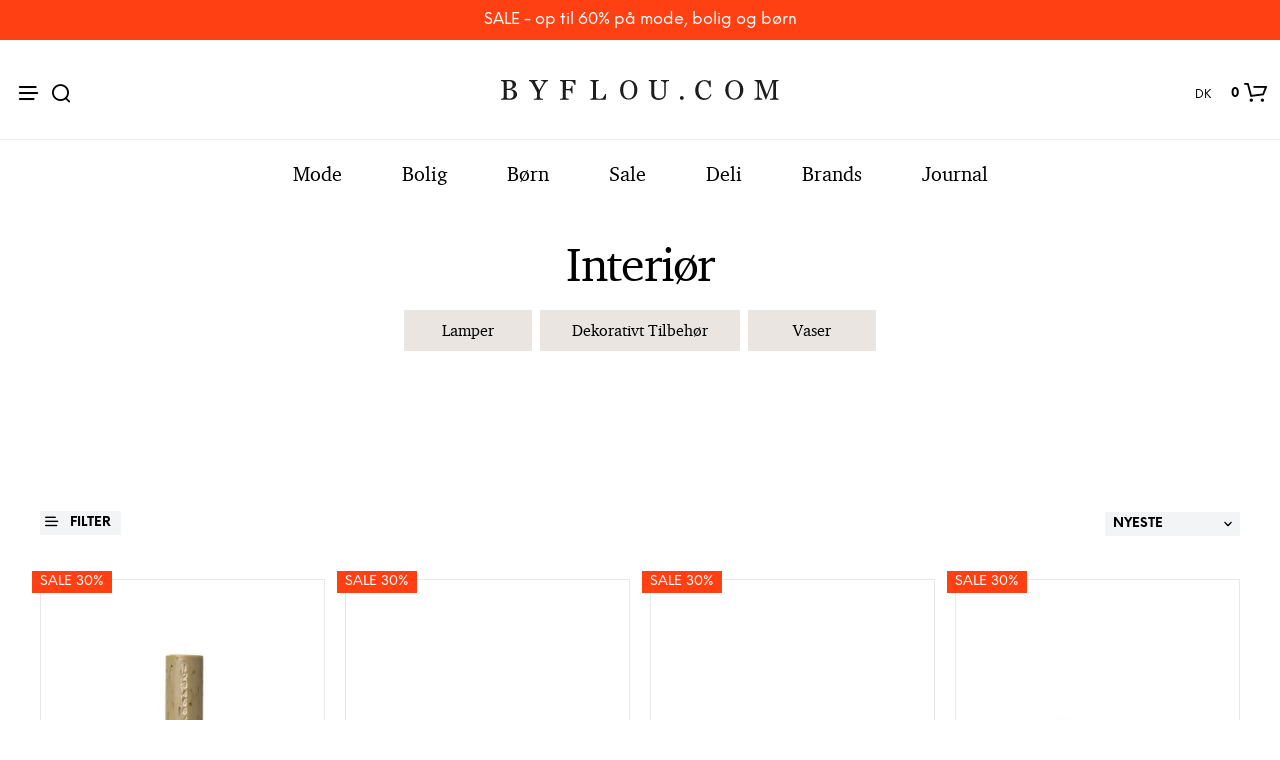

--- FILE ---
content_type: text/html; charset=UTF-8
request_url: https://www.byflou.com/da/ferm-living/interioer
body_size: 42438
content:
<!doctype html> <html class="" lang="da-DK" data-url="da" data-vat="25" data-user="696b0117603115949003fd88" data-currency="13_DKK_DK" > <head> <meta charset="utf-8"> <meta name="generator" content="dreamshop"> <link rel="preconnect" href="https://images.byflou.com" > <link rel="preconnect" href="https://static.byflou.com" > <link rel="preconnect" href="https://media.byflou.com" > <link rel="preconnect" href="https://tag.byflou.com" > <link rel="preload" href="https://static.byflou.com/fonts/byflou/NeueEinstellung-Regular.woff2" as="font" type="font/woff2" crossorigin> <link rel="preload" href="https://static.byflou.com/fonts/byflou/NeueEinstellung-Bold.woff2" as="font" type="font/woff2" crossorigin> <link rel="preload" href="https://static.byflou.com/fonts/byflou/Shopkeeper-Icon-Font.woff2" as="font" type="font/woff2" crossorigin> <link rel="preload" href="https://static.byflou.com/fonts/fa5/fa-regular-400.woff2" as="font" type="font/woff2" crossorigin> <link rel="preload" href="https://static.byflou.com/fonts/fa5/fa-solid-900.woff2" as="font" type="font/woff2" crossorigin> <script src="https://static.byflou.com/a/byflou_new/polyfills.js" ></script> <style> @font-face{font-display:block;font-family:Shopkeeper-Icon-Font;font-style:normal;font-weight:400;src:url(/fonts/byflou/Shopkeeper-Icon-Font.woff2) format("woff2"),url(/fonts/byflou/Shopkeeper-Icon-Font.ttf) format("truetype"),url(/fonts/byflou/Shopkeeper-Icon-Font.woff) format("woff")}@font-face{font-display:swap;font-family:NeueEinstellung;font-style:normal;font-weight:500;src:url(/fonts/byflou/NeueEinstellung-Regular.eot);src:url(/fonts/byflou/NeueEinstellung-Regular.eot?#iefix) format("embedded-opentype"),url(/fonts/byflou/NeueEinstellung-Regular.woff2) format("woff2"),url(/fonts/byflou/NeueEinstellung-Regular.woff) format("woff")}@font-face{font-display:swap;font-family:NeueEinstellung;font-style:normal;font-weight:700;src:url(/fonts/byflou/NeueEinstellung-Bold.eot);src:url(/fonts/byflou/NeueEinstellung-Bold.eot?#iefix) format("embedded-opentype"),url(/fonts/byflou/NeueEinstellung-Bold.woff2) format("woff2"),url(/fonts/byflou/NeueEinstellung-Bold.woff) format("woff")}@font-face{font-display:fallback;font-family:Bitstream Charter;font-style:italic;font-weight:700;src:url(/fonts/byflou/charter_bold_italic-webfont.woff2) format("woff2"),url(/fonts/byflou/charter_bold_italic-webfont.woff) format("woff")}@font-face{font-display:fallback;font-family:Bitstream Charter;font-style:normal;font-weight:700;src:url(/fonts/byflou/charter_bold-webfont.woff2) format("woff2"),url(/fonts/byflou/charter_bold-webfont.woff) format("woff")}@font-face{font-display:fallback;font-family:Bitstream Charter;font-style:italic;font-weight:500;src:url(/fonts/byflou/charter_italic-webfont.woff2) format("woff2"),url(/fonts/byflou/charter_italic-webfont.woff) format("woff")}@font-face{font-display:fallback;font-family:Bitstream Charter;font-style:normal;font-weight:500;src:url(/fonts/byflou/charter_regular-webfont.woff2) format("woff2"),url(/fonts/byflou/charter_regular-webfont.woff) format("woff")}[class*=" spk-icon-"],[class^=spk-icon-]{speak:none;-webkit-font-smoothing:antialiased;-moz-osx-font-smoothing:grayscale;font-family:Shopkeeper-Icon-Font!important;font-style:normal;font-variant:normal;font-weight:400;line-height:1;text-transform:none}.spk-icon-checked:before{content:"\e910"}.spk-icon-sync:before{content:"\e90f"}.spk-icon-Document_3:before{content:"\e926"}.spk-icon-Add_2:before{content:"\e912"}.spk-icon-Remove_2:before{content:"\e913"}.spk-icon-icon-arrow-right:before{content:"\e920"}.spk-icon-icon-message:before{content:"\e921"}.spk-icon-icon-like-it:before{content:"\e923"}.spk-icon-close-thin-large:before{content:"\e91a"}.spk-icon-down-arrow-thin-large:before{content:"\e91b"}.spk-icon-left-arrow-thin-large:before{content:"\e91c"}.spk-icon-right-arrow-thin-large:before{content:"\e91d"}.spk-icon-up-arrow-thin-large:before{content:"\e91e"}.spk-icon-menu-filters:before{content:"\e919"}.spk-icon-down-small:before{content:"\e914"}.spk-icon-left-small:before{content:"\e915"}.spk-icon-right-small:before{content:"\e916"}.spk-icon-up-small:before{content:"\e917"}.spk-icon-video-player:before{content:"\e911"}.spk-icon-load-more:before{content:"\e90e"}.spk-icon-diamond:before{content:"\e90d"}.spk-icon-spk_error:before{content:"\e90b"}.spk-icon-spk_check:before{content:"\e90c"}.spk-icon-warning:before{content:"\e900"}.spk-icon-close:before{content:"\e918"}.spk-icon-arrow-left:before{content:"\e901"}.spk-icon-arrow-right:before{content:"\e902"}.spk-icon-view:before{content:"\e903"}.spk-icon-heart-full:before{content:"\e904"}.spk-icon-heart:before{content:"\e905"}.spk-icon-cart-shopkeeper:before{content:"\e908"}.spk-icon-menu:before{content:"\e906"}.spk-icon-search:before{content:"\e907"}.spk-icon-user-account:before{content:"\e90a"}.spk-icon-quote-left:before{content:"\e925"}.spk-icon-used-product:before{content:"\e92d"}.spk-icon-coupon:before{content:"\e909"} </style> <script type="application/javascript" data-filename="modernizr.js" nonce="696b01176282d">(()=>{var window2=window,document2=document,classes=[],tests=[],ModernizrProto={_version:"3.6.0",_config:{classPrefix:"",enableClasses:!0,enableJSClass:!0,usePrefixes:!0},_q:[],on:function(test,cb){var self=this;setTimeout(function(){cb(self[test])},0)},addTest:function(name,fn,options){tests.push({name:name,fn:fn,options:options})},addAsyncTest:function(fn){tests.push({name:null,fn:fn})}};function is(obj,type){return typeof obj===type}(Modernizr=function(){}).prototype=ModernizrProto;var hasOwnProp,_hasOwnProperty,featureNames,feature,aliasIdx,result,nameIdx,featureNameSplit,featureIdx,Modernizr=new Modernizr,docElement=document2.documentElement,isSVG="svg"===docElement.nodeName.toLowerCase();function setClasses(classes2){var reJS,className=docElement.className,classPrefix=Modernizr._config.classPrefix||"";isSVG&&(className=className.baseVal),Modernizr._config.enableJSClass&&(reJS=new RegExp("(^|\\s)"+classPrefix+"no-js(\\s|$)"),className=className.replace(reJS,"$1"+classPrefix+"js$2")),Modernizr._config.enableClasses&&(className+=" "+classPrefix+classes2.join(" "+classPrefix),isSVG?docElement.className.baseVal=className:docElement.className=className)}function addTest(feature,test){if("object"==typeof feature)for(var key in feature)hasOwnProp(feature,key)&&addTest(key,feature[key]);else{var featureNameSplit=(feature=feature.toLowerCase()).split("."),last=Modernizr[featureNameSplit[0]];if(void 0!==(last=2==featureNameSplit.length?last[featureNameSplit[1]]:last))return Modernizr;test="function"==typeof test?test():test,1==featureNameSplit.length?Modernizr[featureNameSplit[0]]=test:(!Modernizr[featureNameSplit[0]]||Modernizr[featureNameSplit[0]]instanceof Boolean||(Modernizr[featureNameSplit[0]]=new Boolean(Modernizr[featureNameSplit[0]])),Modernizr[featureNameSplit[0]][featureNameSplit[1]]=test),setClasses([(test&&0!=test?"":"no-")+featureNameSplit.join("-")]),Modernizr._trigger(feature,test)}return Modernizr}for(featureIdx in hasOwnProp=void 0!==(_hasOwnProperty={}.hasOwnProperty)&&void 0!==_hasOwnProperty.call?function(object,property){return _hasOwnProperty.call(object,property)}:function(object,property){return property in object&&void 0===object.constructor.prototype[property]},ModernizrProto._l={},ModernizrProto.on=function(feature,cb){this._l[feature]||(this._l[feature]=[]),this._l[feature].push(cb),Modernizr.hasOwnProperty(feature)&&setTimeout(function(){Modernizr._trigger(feature,Modernizr[feature])},0)},ModernizrProto._trigger=function(feature,res){var cbs;this._l[feature]&&(cbs=this._l[feature],setTimeout(function(){for(var i2=0;i2<cbs.length;i2++)(0,cbs[i2])(res)},0),delete this._l[feature])},Modernizr._q.push(function(){ModernizrProto.addTest=addTest}),Modernizr.addAsyncTest(function(){var image=new Image;image.onerror=function(){addTest("webpalpha",!1)},image.onload=function(){addTest("webpalpha",1==image.width)},image.src="[data-uri]"}),Modernizr.addAsyncTest(function(){var image=new Image;image.onerror=function(){addTest("webpanimation",!1)},image.onload=function(){addTest("webpanimation",1==image.width)},image.src="[data-uri]"}),Modernizr.addAsyncTest(function(){var image=new Image;image.onerror=function(){addTest("webplossless",!1)},image.onload=function(){addTest("webplossless",1==image.width)},image.src="[data-uri]"}),Modernizr.addAsyncTest(function(){var webpTests=[{uri:"[data-uri]",name:"webp"},{uri:"[data-uri]",name:"webp.alpha"},{uri:"[data-uri]",name:"webp.animation"},{uri:"[data-uri]",name:"webp.lossless"}],webp=webpTests.shift();function test(name,uri,cb){var image=new Image;function addResult(event){var result=!(!event||"load"!==event.type)&&1==image.width;addTest(name,"webp"===name&&result?new Boolean(result):result),cb&&cb(event)}image.onerror=addResult,image.onload=addResult,image.src=uri}test(webp.name,webp.uri,function(e){if(e&&"load"===e.type)for(var i2=0;i2<webpTests.length;i2++)test(webpTests[i2].name,webpTests[i2].uri)})}),Modernizr.addAsyncTest(function(){var image=new Image;image.onload=image.onerror=function(){addTest("avif",1<=image.width)},image.src="[data-uri]"}),tests)if(tests.hasOwnProperty(featureIdx)){if(featureNames=[],(feature=tests[featureIdx]).name&&(featureNames.push(feature.name.toLowerCase()),feature.options)&&feature.options.aliases&&feature.options.aliases.length)for(aliasIdx=0;aliasIdx<feature.options.aliases.length;aliasIdx++)featureNames.push(feature.options.aliases[aliasIdx].toLowerCase());for(result=is(feature.fn,"function")?feature.fn():feature.fn,nameIdx=0;nameIdx<featureNames.length;nameIdx++)1===(featureNameSplit=featureNames[nameIdx].split(".")).length?Modernizr[featureNameSplit[0]]=result:(!Modernizr[featureNameSplit[0]]||Modernizr[featureNameSplit[0]]instanceof Boolean||(Modernizr[featureNameSplit[0]]=new Boolean(Modernizr[featureNameSplit[0]])),Modernizr[featureNameSplit[0]][featureNameSplit[1]]=result),classes.push((result?"":"no-")+featureNameSplit.join("-"))}setClasses(classes),delete ModernizrProto.addTest,delete ModernizrProto.addAsyncTest;for(var i=0;i<Modernizr._q.length;i++)Modernizr._q[i]();window2.Modernizr=Modernizr})();</script> <script type="application/javascript" data-filename="web-vitals.js" nonce="696b01176282d">(()=>{var e,t,n,r,i,a,u,s,f,d,l,m,v,p,h,g,T,y,E,S,L,b,C,w,M,A,P,B,D,k,R,q,H,j,U,V,_,z,G,J,K,Q,W,X,Y,ee,te,re,ie,e3,t2,e4,t3,stor,vitalsId;function o(e3){if("loading"===document.readyState)return"loading";var t2=a();if(t2){if(e3<t2.domInteractive)return"loading";if(0===t2.domContentLoadedEventStart||e3<t2.domContentLoadedEventStart)return"dom-interactive";if(0===t2.domComplete||e3<t2.domComplete)return"dom-content-loaded"}return"complete"}function c(e3,t2){var n2="";try{for(;e3&&9!==e3.nodeType;){var r2=e3,i2=r2.id?"#"+r2.id:u(r2)+(r2.classList&&r2.classList.value&&r2.classList.value.trim()&&r2.classList.value.trim().length?"."+r2.classList.value.trim().replace(/\s+/g,"."):"");if(n2.length+i2.length>(t2||100)-1)return n2||i2;if(n2=n2?i2+">"+n2:i2,r2.id)break;e3=r2.parentNode}}catch(e4){}return n2}function x(e3,t2){t2=t2||{},w(function(){var n2,r2=C(),i2=m("FCP"),a2=v("paint",function(e4){e4.forEach(function(e5){"first-contentful-paint"===e5.name&&(a2.disconnect(),e5.startTime<r2.firstHiddenTime)&&(i2.value=Math.max(e5.startTime-l(),0),i2.entries.push(e5),n2(!0))})});a2&&(n2=p(e3,i2,M,t2.reportAllChanges),d(function(r3){i2=m("FCP"),n2=p(e3,i2,M,t2.reportAllChanges),h(function(){i2.value=performance.now()-r3.timeStamp,n2(!0)})}))})}function N(n2,i2){i2=i2||{},w(function(){function s2(e3){e3.forEach(c2)}var o2=C(),u2=m("FID"),c2=function(e3){e3.startTime<o2.firstHiddenTime&&(u2.value=e3.processingStart-e3.startTime,u2.entries.push(e3),a2(!0))},f2=v("first-input",s2),a2=p(n2,u2,H,i2.reportAllChanges);f2&&g(T(function(){s2(f2.takeRecords()),f2.disconnect()})),f2&&d(function(){var o3;u2=m("FID"),a2=p(n2,u2,H,i2.reportAllChanges),r=[],t=-1,e=null,q(addEventListener),o3=c2,r.push(o3),k()})})}function Z(e3,t2){t2=t2||{},w(function(){var n2;G();function a2(e4){e4.forEach(function(e5){e5.interactionId&&Y(e5),"first-input"!==e5.entryType||W.some(function(t4){return t4.entries.some(function(t5){return e5.duration===t5.duration&&e5.startTime===t5.startTime})})||Y(e5)}),e4=Math.min(W.length-1,Math.floor(Q()/50)),(e4=W[e4])&&e4.latency!==i2.value&&(i2.value=e4.latency,i2.entries=e4.entries,r2())}var i2=m("INP"),o2=v("event",a2,{durationThreshold:null!=(n2=t2.durationThreshold)?n2:40}),r2=p(e3,i2,J,t2.reportAllChanges);o2&&("interactionId"in PerformanceEventTiming.prototype&&o2.observe({type:"first-input",buffered:!0}),g(function(){a2(o2.takeRecords()),i2.value<0&&0<Q()&&(i2.value=0,i2.entries=[]),r2(!0)}),d(function(){W=[],K=z(),i2=m("INP"),r2=p(e3,i2,J,t2.reportAllChanges)}))})}function round(val,argument_1){argument_1=1<arguments.length&&void 0!==argument_1?argument_1:0;return+(Math.round(val+"e+"+argument_1)+"e-"+argument_1)}a=function(){return window.performance&&performance.getEntriesByType&&performance.getEntriesByType("navigation")[0]},u=function(e3){var t2=e3.nodeName;return 1===e3.nodeType?t2.toLowerCase():t2.toUpperCase().replace(/^#/,"")},f=function(){return s},d=function(e3){addEventListener("pageshow",function(t2){t2.persisted&&(s=t2.timeStamp,e3(t2))},!0)},l=function(){var e3=a();return e3&&e3.activationStart||0},m=function(e3,t2){var n2=a(),r2="navigate";return 0<=f()?r2="back-forward-cache":n2&&(document.prerendering||0<l()?r2="prerender":document.wasDiscarded?r2="restore":n2.type&&(r2=n2.type.replace(/_/g,"-"))),{name:e3,value:void 0===t2?-1:t2,rating:"good",delta:0,entries:[],id:"v3-".concat(Date.now(),"-").concat(Math.floor(8999999999999*Math.random())+1e12),navigationType:r2}},v=function(e3,t2,n2){try{var r2;if(PerformanceObserver.supportedEntryTypes.includes(e3))return(r2=new PerformanceObserver(function(e4){Promise.resolve().then(function(){t2(e4.getEntries())})})).observe(Object.assign({type:e3,buffered:!0},n2||{})),r2}catch(e4){}},p=function(e3,t2,n2,r2){var i2,a2;return function(o2){0<=t2.value&&(o2||r2)&&((a2=t2.value-(i2||0))||void 0===i2)&&(i2=t2.value,t2.delta=a2,t2.rating=(o2=t2.value)>n2[1]?"poor":o2>n2[0]?"needs-improvement":"good",e3(t2))}},h=function(e3){requestAnimationFrame(function(){return requestAnimationFrame(function(){return e3()})})},g=function(e3){function t2(t3){"pagehide"!==t3.type&&"hidden"!==document.visibilityState||e3(t3)}addEventListener("visibilitychange",t2,!0),addEventListener("pagehide",t2,!0)},T=function(e3){var t2=!1;return function(n2){t2||(e3(n2),t2=!0)}},y=s=-1,E=function(){return"hidden"!==document.visibilityState||document.prerendering?1/0:0},S=function(e3){"hidden"===document.visibilityState&&-1<y&&(y="visibilitychange"===e3.type?e3.timeStamp:0,b())},L=function(){addEventListener("visibilitychange",S,!0),addEventListener("prerenderingchange",S,!0)},b=function(){removeEventListener("visibilitychange",S,!0),removeEventListener("prerenderingchange",S,!0)},C=function(){return y<0&&(y=E(),L(),d(function(){setTimeout(function(){y=E(),L()},0)})),{get firstHiddenTime(){return y}}},w=function(e3){document.prerendering?addEventListener("prerenderingchange",function(){return e3()},!0):e3()},M=[1800,3e3],A=[.1,.25],P={passive:!0,capture:!0},B=new Date,D=function(r2,i2){e||(e=i2,t=r2,n=new Date,q(removeEventListener),k())},k=function(){var i2;0<=t&&t<n-B&&(i2={entryType:"first-input",name:e.type,target:e.target,cancelable:e.cancelable,startTime:e.timeStamp,processingStart:e.timeStamp+t},r.forEach(function(e3){e3(i2)}),r=[])},R=function(e3){var t2,e4,t3,n2,r2,i2;e3.cancelable&&(t2=(1e12<e3.timeStamp?new Date:performance.now())-e3.timeStamp,"pointerdown"==e3.type?(e4=t2,t3=e3,n2=function(){D(e4,t3),i2()},r2=function(){i2()},i2=function(){removeEventListener("pointerup",n2,P),removeEventListener("pointercancel",r2,P)},addEventListener("pointerup",n2,P),addEventListener("pointercancel",r2,P)):D(t2,e3))},q=function(e3){["mousedown","keydown","touchstart","pointerdown"].forEach(function(t2){return e3(t2,R,P)})},H=[100,300],U=1/(j=0),_=function(e3){e3.forEach(function(e4){e4.interactionId&&(U=Math.min(U,e4.interactionId),V=Math.max(V,e4.interactionId),j=V?(V-U)/7+1:0)})},z=function(){return i?j:performance.interactionCount||0},G=function(){"interactionCount"in performance||(i=i||v("event",_,{type:"event",buffered:!0,durationThreshold:0}))},J=[200,500],K=V=0,Q=function(){return z()-K},W=[],X={},Y=function(e3){var t2=W[W.length-1],n2=X[e3.interactionId];(n2||W.length<10||e3.duration>t2.latency)&&(n2?(n2.entries.push(e3),n2.latency=Math.max(n2.latency,e3.duration)):(t2={id:e3.interactionId,latency:e3.duration,entries:[e3]},X[t2.id]=t2,W.push(t2)),W.sort(function(e4,t3){return t3.latency-e4.latency}),W.splice(10).forEach(function(e4){delete X[e4.id]}))},ee=[2500,4e3],te={},re=[800,1800],ie=function e2(t2){document.prerendering?w(function(){return e2(t2)}):"complete"!==document.readyState?addEventListener("load",function(){return e2(t2)},!0):setTimeout(t2,0)},stor=window.localStorage||window.sessionStorage,(vitalsId=stor["vitals-id"])||(vitalsId=`v1-${Date.now()}-`+(Math.floor(Math.random()*(9e12-1))+1e12),stor["vitals-id"]=vitalsId),stor=function(url,argument_1){let opts=1<arguments.length&&void 0!==argument_1?argument_1:{},isSent=!1,isCalled=!1,result={id:`v1-${Date.now()}-`+(Math.floor(Math.random()*(9e12-1))+1e12),...opts.initial},sendValues=()=>{if(!isSent&&isCalled)if(result.duration=(perf="undefined"==typeof performance?null:performance)&&perf.now?round(perf.now()):null,opts.beforeSend&&(perf=opts.beforeSend(result))&&(result={...result,...perf}),isSent=!0,opts.onSend)opts.onSend(url,result);else if("undefined"!=typeof navigator){if(navigator.sendBeacon)return navigator.sendBeacon(url,JSON.stringify(result));var perf=new XMLHttpRequest;perf.open("POST",url,!1),perf.setRequestHeader("Content-Type","text/plain;charset=UTF-8"),perf.send(JSON.stringify(result))}},mapMetric=opts.mapMetric||function(metric){var isWebVital=-1!==["FCP","TTFB","LCP","CLS","FID"].indexOf(metric.name);return{[metric.name]:isWebVital?round(metric.value,"CLS"===metric.name?4:0):metric.value}};return setTimeout(()=>{if(-1!==(PerformanceObserver&&PerformanceObserver.supportedEntryTypes||[]).indexOf("layout-shift")){let onVisibilityChange=()=>{"hidden"===document.visibilityState&&(sendValues(),removeEventListener("visibilitychange",onVisibilityChange,!0))};addEventListener("visibilitychange",onVisibilityChange,!0)}else addEventListener("pagehide",sendValues,{capture:!0,once:!0})}),metric=>{isCalled=isCalled||!0,result={...result,...mapMetric(metric,result)}}}("/esi/vitals",{initial:{id:vitalsId,...(stor="undefined"==typeof navigator?null:navigator,vitalsId=stor&&stor.connection?stor.connection:null,{url:location?location.href:null,referrer:document?document.referrer:null,userAgent:stor?stor.userAgent:null,memory:stor?stor.deviceMemory:void 0,cpus:stor?stor.hardwareConcurrency:void 0,connection:vitalsId?{effectiveType:vitalsId.effectiveType,rtt:vitalsId.rtt,downlink:vitalsId.downlink}:void 0})},mapMetric:function(metric){var obj={value:-1!==["FCP","TTFB","LCP","CLS","FID","INP"].indexOf(metric.name)?function(val,argument_1){return argument_1=1<arguments.length&&void 0!==argument_1?argument_1:0,+(Math.round(val+"e+"+argument_1)+"e-"+argument_1)}(metric.value,"CLS"===metric.name?4:0):metric.value,rating:metric.rating};if(metric.attribution)switch(metric.name){case"CLS":obj.debug_target=metric.attribution.largestShiftTarget;break;case"FID":obj.debug_target=metric.attribution.eventTarget;break;case"LCP":obj.debug_target=metric.attribution.element}return{[metric.name]:obj}}}),e3=stor,e4=function(t3){(e4=>{if(e4.entries.length){var r2,i2,u2,s2,n2,o2,t4=a();if(t4)return n2=t4.activationStart||0,i2=(r2=e4.entries[e4.entries.length-1]).url&&performance.getEntriesByType("resource").filter(function(e5){return e5.name===r2.url})[0],o2=Math.max(0,t4.responseStart-n2),u2=Math.max(o2,i2?(i2.requestStart||i2.startTime)-n2:0),s2=Math.max(u2,i2?i2.responseEnd-n2:0),n2=Math.max(s2,r2?r2.startTime-n2:0),o2={element:c(r2.element),timeToFirstByte:o2,resourceLoadDelay:u2-o2,resourceLoadTime:s2-u2,elementRenderDelay:n2-s2,navigationEntry:t4,lcpEntry:r2},r2.url&&(o2.url=r2.url),i2&&(o2.lcpResourceEntry=i2),e4.attribution=o2}e4.attribution={timeToFirstByte:0,resourceLoadDelay:0,resourceLoadTime:0,elementRenderDelay:e4.value}})(t3),e3(t3)},t3=t2||{},w(function(){function a2(e5){(e5=e5[e5.length-1])&&e5.startTime<r2.firstHiddenTime&&(i2.value=Math.max(e5.startTime-l(),0),i2.entries=[e5],n2())}var n2,u2,r2=C(),i2=m("LCP"),o2=v("largest-contentful-paint",a2);o2&&(n2=p(e4,i2,ee,t3.reportAllChanges),u2=T(function(){te[i2.id]||(a2(o2.takeRecords()),o2.disconnect(),te[i2.id]=!0,n2(!0))}),["keydown","click"].forEach(function(e5){addEventListener(e5,function(){return setTimeout(u2,0)},!0)}),g(u2),d(function(r3){i2=m("LCP"),n2=p(e4,i2,ee,t3.reportAllChanges),h(function(){i2.value=performance.now()-r3.timeStamp,te[i2.id]=!0,n2(!0)})}))}),((e3,t2)=>{N(function(t3){var t4;t4=t3.entries[0],t3.attribution={eventTarget:c(t4.target),eventType:t4.name,eventTime:t4.startTime,eventEntry:t4,loadState:o(t4.startTime)},e3(t3)},t2)})(stor),((e3,t2)=>{var e4,t3;e4=function(t3){(e4=>{if(e4.entries.length){var t4=e4.entries.reduce(function(e5,t5){return e5&&e5.value>t5.value?e5:t5});if(t4&&t4.sources&&t4.sources.length){r2=(r2=t4.sources).find(function(e5){return e5.node&&1===e5.node.nodeType})||r2[0];if(r2)return e4.attribution={largestShiftTarget:c(r2.node),largestShiftTime:t4.startTime,largestShiftValue:t4.value,largestShiftSource:r2,largestShiftEntry:t4,loadState:o(t4.startTime)}}}var r2;e4.attribution={}})(t3),e3(t3)},t3=t2||{},x(T(function(){function o2(e5){e5.forEach(function(e6){var t4,n3;e6.hadRecentInput||(t4=a2[0],n3=a2[a2.length-1],i2&&e6.startTime-n3.startTime<1e3&&e6.startTime-t4.startTime<5e3?(i2+=e6.value,a2.push(e6)):(i2=e6.value,a2=[e6]))}),i2>r2.value&&(r2.value=i2,r2.entries=a2,n2())}var n2,r2=m("CLS",0),i2=0,a2=[],u2=v("layout-shift",o2);u2&&(n2=p(e4,r2,A,t3.reportAllChanges),g(function(){o2(u2.takeRecords()),n2(!0)}),d(function(){r2=m("CLS",i2=0),n2=p(e4,r2,A,t3.reportAllChanges),h(function(){return n2()})}),setTimeout(n2,0))}))})(stor),((e3,t2)=>{((e3,t2)=>{t2=t2||{};var n2=m("TTFB"),r2=p(e3,n2,re,t2.reportAllChanges);ie(function(){var o2,i2=a();!i2||(o2=i2.responseStart)<=0||o2>performance.now()||(n2.value=Math.max(o2-l(),0),n2.entries=[i2],r2(!0),d(function(){n2=m("TTFB",0),(r2=p(e3,n2,re,t2.reportAllChanges))(!0)}))})})(function(t3){var e4,t4,r2,i2,n2;(e4=t3).entries.length?(n2=(t4=e4.entries[0]).activationStart||0,r2=Math.max(t4.domainLookupStart-n2,0),i2=Math.max(t4.connectStart-n2,0),n2=Math.max(t4.requestStart-n2,0),e4.attribution={waitingTime:r2,dnsTime:i2-r2,connectionTime:n2-i2,requestTime:e4.value-n2,navigationEntry:t4}):e4.attribution={waitingTime:0,dnsTime:0,connectionTime:0,requestTime:0},e3(t3)},t2)})(stor),((e3,t2)=>{Z(function(t3){var e4,t4;(e4=t3).entries.length?(t4=e4.entries.sort(function(e5,t5){return t5.duration-e5.duration||t5.processingEnd-t5.processingStart-(e5.processingEnd-e5.processingStart)})[0],e4.attribution={eventTarget:c(t4.target),eventType:t4.name,eventTime:t4.startTime,eventEntry:t4,loadState:o(t4.startTime)}):e4.attribution={},e3(t3)},t2)})(stor),((e3,t2)=>{x(function(t3){(e4=>{if(e4.entries.length){var r2,t4=a(),n2=e4.entries[e4.entries.length-1];if(t4)return r2=t4.activationStart||0,r2=Math.max(0,t4.responseStart-r2),e4.attribution={timeToFirstByte:r2,firstByteToFCP:e4.value-r2,loadState:o(e4.entries[0].startTime),navigationEntry:t4,fcpEntry:n2}}e4.attribution={timeToFirstByte:0,firstByteToFCP:e4.value,loadState:o(f())}})(t3),e3(t3)},t2)})(stor)})();</script> <link rel="stylesheet" href="https://static.byflou.com/a/byflou_new/7d5/styles.css?v82541" type="text/css" > <link rel="stylesheet" href="https://static.byflou.com/a/byflou_new/8d4/appends.css?v82541" type="text/css" > <link rel="stylesheet" href="https://static.byflou.com/a/byflou_new/dfb/tailwind.css?v82541" type="text/css" > <title>Se Interiør fra Ferm Living | Shop Ferm Living Interiør online hos Byflou</title> <meta name="robots" content="all"> <meta name="ahrefs-site-verification" content="3930955498553711ca32c846d9a33bb7282a6aaecfeab34b601a50eb1bca02d1"> <meta name="viewport" content="initial-scale=1"> <meta http-equiv="X-UA-Compatible" content="IE=edge"/> <link rel="apple-touch-icon" sizes="57x57" href="/img/byflou/apple-icon-57x57.png"/> <link rel="apple-touch-icon" sizes="60x60" href="/img/byflou/apple-icon-60x60.png"/> <link rel="apple-touch-icon" sizes="72x72" href="/img/byflou/apple-icon-72x72.png"/> <link rel="apple-touch-icon" sizes="76x76" href="/img/byflou/apple-icon-76x76.png"/> <link rel="apple-touch-icon" sizes="114x114" href="/img/byflou/apple-icon-114x114.png"/> <link rel="apple-touch-icon" sizes="120x120" href="/img/byflou/apple-icon-120x120.png"/> <link rel="apple-touch-icon" sizes="144x144" href="/img/byflou/apple-icon-144x144.png"/> <link rel="apple-touch-icon" sizes="152x152" href="/img/byflou/apple-icon-152x152.png"/> <link rel="apple-touch-icon" sizes="180x180" href="/img/byflou/apple-icon-180x180.png"/> <link rel="icon" type="image/png" sizes="192x192" href="/img/byflou/android-icon-192x192.png"/> <link rel="icon" type="image/png" sizes="32x32" href="/img/byflou/favicon-32x32.png"/> <link rel="icon" type="image/png" sizes="96x96" href="/img/byflou/favicon-96x96.png"/> <link rel="icon" type="image/png" sizes="16x16" href="/img/byflou/favicon-16x16.png"/> <meta name="msapplication-TileColor" content="#ffffff"/> <meta name="msapplication-TileImage" content="/img/byflou/ms-icon-144x144.png"/> <meta name="theme-color" content="#ffffff"/> <link rel="canonical" href="https://www.byflou.com/da/ferm-living/interioer"> <link rel="next" href="https://www.byflou.com/da/ferm-living/interioer?page=2"/> <link rel="preload" href="https://static.byflou.com/a/byflou_new/859/animate.css?v82541" as="style"> <link rel="stylesheet" href="https://static.byflou.com/a/byflou_new/859/animate.css?v82541" media="print" onload="this.onload=null;this.media='all'"> <link rel="preload" href="https://static.byflou.com/a/byflou_new/bb8/overlay-scrollbars.css?v82541" as="style"> <link rel="stylesheet" href="https://static.byflou.com/a/byflou_new/bb8/overlay-scrollbars.css?v82541" media="print" onload="this.onload=null;this.media='all'"> <script src="https://static.byflou.com/a/byflou_new/b88/lazyload.js?v82541"></script> <script src="https://static.byflou.com/a/byflou_new/c30/jquery.js?v82541"></script> <script src="https://static.byflou.com/a/byflou_new/9fe/site.js?v82541"></script> <script src="https://static.byflou.com/a/byflou_new/350/webp-backgrounds.js?v82541"></script> <script >var dataLayer=[];</script><script>(function(w,d,s,l,i){w[l]=w[l]||[];w[l].push({'gtm.start':new Date().getTime(),event:'gtm.js'});var f=d.getElementsByTagName(s)[0],j=d.createElement(s);j.async=true;j.src='https://tag.byflou.com/4dbjdqohbmngn.js?'+i;f.parentNode.insertBefore(j,f);})(window,document,'script','dataLayer','cwrg7h=aWQ9R1RNLU5IODlIN0g%3D&page=1');</script><script async src="https://www.aservice.cloud/trc/mastertag" type="text/plain" data-cookieconsent="marketing"></script> <script>
  window.asData = window.asData || [];
  function atag(){asData.push(arguments);}
  atag('init');
  atag('track', 'pageview');
</script> <script data-cookieconsent="statistics,marketing" type="text/plain">
        window.profitMetrics = {
            pid: 'AA9DF22012506A9C', // Your Public ID
            emailInputSelector: '#billing-email, #user_email, #offcanvas-newsletter-email, #order_ref-email', // Email input CCS selector
            cookieDomain: '.byflou.com', // Your top-level domain
            onLoad: () => {
                const form = document.getElementById('checkout');
                const emailField = document.getElementById('billing-email');
                let userEmail = '';
                if (form) {
                    form.addEventListener('submit', function (event) {
                        console.log('Checkout form submitted!');
                        const userEmail = emailField.value;
                        console.log('Email entered: ', userEmail);
                    });

                    const email = userEmail; // Replace with customer email
                    if (email && email.includes('@') && email.includes('.') && !/\s/.test(email)) {
                        profitMetrics.setEmail(email);
                    }
                }
            }
        }
    </script> <script data-cookieconsent="statistics,marketing" type="text/plain" src="https://cdn1.profitmetrics.io/AA9DF22012506A9C/bundle.js"
            defer></script><!-- [[ANALYTICS]] --> <link rel="alternate" hreflang="de-AT" href="https://www.byflou.com/de-at/ferm-living/interior"/> <link rel="alternate" hreflang="fr-BE" href="https://www.byflou.com/fr-be/ferm-living/interieur"/> <link rel="alternate" hreflang="nl-BE" href="https://www.byflou.com/nl-be/ferm-living-online/interieur"/> <link rel="alternate" hreflang="de-BE" href="https://www.byflou.com/de-be/ferm-living/interior"/> <link rel="alternate" hreflang="it-CH" href="https://www.byflou.com/it-ch/ferm-living/interno"/> <link rel="alternate" hreflang="de-CH" href="https://www.byflou.com/de-ch/ferm-living/interior"/> <link rel="alternate" hreflang="fr-CH" href="https://www.byflou.com/fr-ch/ferm-living/interieur"/> <link rel="alternate" hreflang="cs-CZ" href="https://www.byflou.com/cs/ferm-living/interier"/> <link rel="alternate" hreflang="de-DE" href="https://www.byflou.com/de/ferm-living/interior"/> <link rel="alternate" hreflang="da-DK" href="https://www.byflou.com/da/ferm-living/interioer"/> <link rel="alternate" hreflang="es-ES" href="https://www.byflou.com/es/ferm-living/interior"/> <link rel="alternate" hreflang="fi-FI" href="https://www.byflou.com/fi/ferm-living/sisustus"/> <link rel="alternate" hreflang="fr-FR" href="https://www.byflou.com/fr/ferm-living/interieur"/> <link rel="alternate" hreflang="en-GB" href="https://www.byflou.com/en-gb/ferm-living/interior"/> <link rel="alternate" hreflang="en-IE" href="https://www.byflou.com/en/ferm-living/interior"/> <link rel="alternate" hreflang="it-IT" href="https://www.byflou.com/it/ferm-living/interno"/> <link rel="alternate" hreflang="nl-NL" href="https://www.byflou.com/nl/ferm-living-online/interieur"/> <link rel="alternate" hreflang="pl-PL" href="https://www.byflou.com/pl/ferm-living/ozdoby-do-domu"/> <link rel="alternate" hreflang="pt-PT" href="https://www.byflou.com/pt/ferm-living/interior"/> <link rel="alternate" hreflang="sv-SE" href="https://www.byflou.com/sv/ferm-living/inredning"/> <link rel="alternate" hreflang="sk-SK" href="https://www.byflou.com/sk/ferm-living/interier"/> <link rel="alternate" hreflang="en-AT" href="https://www.byflou.com/en-at/ferm-living/interior"/> <link rel="alternate" hreflang="en-AU" href="https://www.byflou.com/en-au/ferm-living/interior"/> <link rel="alternate" hreflang="en-BE" href="https://www.byflou.com/en-be/ferm-living/interior"/> <link rel="alternate" hreflang="en-BG" href="https://www.byflou.com/en-bg/ferm-living/interior"/> <link rel="alternate" hreflang="en-CA" href="https://www.byflou.com/en-ca/ferm-living/interior"/> <link rel="alternate" hreflang="en-CH" href="https://www.byflou.com/en-ch/ferm-living/interior"/> <link rel="alternate" hreflang="en-CN" href="https://www.byflou.com/en-cn/ferm-living/interior"/> <link rel="alternate" hreflang="en-CY" href="https://www.byflou.com/en-cy/ferm-living/interior"/> <link rel="alternate" hreflang="en-CZ" href="https://www.byflou.com/en-cz/ferm-living/interior"/> <link rel="alternate" hreflang="en-DE" href="https://www.byflou.com/en-de/ferm-living/interior"/> <link rel="alternate" hreflang="en-DK" href="https://www.byflou.com/en-dk/ferm-living/interior"/> <link rel="alternate" hreflang="en-EE" href="https://www.byflou.com/en-ee/ferm-living/interior"/> <link rel="alternate" hreflang="en-ES" href="https://www.byflou.com/en-es/ferm-living/interior"/> <link rel="alternate" hreflang="en-FI" href="https://www.byflou.com/en-fi/ferm-living/interior"/> <link rel="alternate" hreflang="en-FR" href="https://www.byflou.com/en-fr/ferm-living/interior"/> <link rel="alternate" hreflang="en-GR" href="https://www.byflou.com/en-gr/ferm-living/interior"/> <link rel="alternate" hreflang="en-HK" href="https://www.byflou.com/en-hk/ferm-living/interior"/> <link rel="alternate" hreflang="en-HR" href="https://www.byflou.com/en-hr/ferm-living/interior"/> <link rel="alternate" hreflang="en-HU" href="https://www.byflou.com/en-hu/ferm-living/interior"/> <link rel="alternate" hreflang="en-IS" href="https://www.byflou.com/en-is/ferm-living/interior"/> <link rel="alternate" hreflang="en-IT" href="https://www.byflou.com/en-it/ferm-living/interior"/> <link rel="alternate" hreflang="en-JP" href="https://www.byflou.com/en-jp/ferm-living/interior"/> <link rel="alternate" hreflang="en-KR" href="https://www.byflou.com/en-kr/ferm-living/interior"/> <link rel="alternate" hreflang="en-LT" href="https://www.byflou.com/en-lt/ferm-living/interior"/> <link rel="alternate" hreflang="en-LU" href="https://www.byflou.com/en-lu/ferm-living/interior"/> <link rel="alternate" hreflang="en-LV" href="https://www.byflou.com/en-lv/ferm-living/interior"/> <link rel="alternate" hreflang="en-MC" href="https://www.byflou.com/en-mc/ferm-living/interior"/> <link rel="alternate" hreflang="en-NL" href="https://www.byflou.com/en-nl/ferm-living/interior"/> <link rel="alternate" hreflang="en-PL" href="https://www.byflou.com/en-pl/ferm-living/interior"/> <link rel="alternate" hreflang="en-PT" href="https://www.byflou.com/en-pt/ferm-living/interior"/> <link rel="alternate" hreflang="en-RO" href="https://www.byflou.com/en-ro/ferm-living/interior"/> <link rel="alternate" hreflang="en-SE" href="https://www.byflou.com/en-se/ferm-living/interior"/> <link rel="alternate" hreflang="en-SG" href="https://www.byflou.com/en-sg/ferm-living/interior"/> <link rel="alternate" hreflang="en-SI" href="https://www.byflou.com/en-si/ferm-living/interior"/> <link rel="alternate" hreflang="en-SK" href="https://www.byflou.com/en-sk/ferm-living/interior"/> <link rel="alternate" hreflang="en-TW" href="https://www.byflou.com/en-tw/ferm-living/interior"/> <link rel="alternate" hreflang="en-US" href="https://www.byflou.com/en-us/ferm-living/interior"/> <link rel="alternate" hreflang="x-default" href="https://www.byflou.com/da/ferm-living/interioer"/><link rel="alternate" hreflang="de" href="https://www.byflou.com/de/ferm-living/interior"/> <link rel="alternate" hreflang="fr" href="https://www.byflou.com/fr/ferm-living/interieur"/> <link rel="alternate" hreflang="nl" href="https://www.byflou.com/nl/ferm-living-online/interieur"/> <link rel="alternate" hreflang="it" href="https://www.byflou.com/it/ferm-living/interno"/> <link rel="alternate" hreflang="cs" href="https://www.byflou.com/cs/ferm-living/interier"/> <link rel="alternate" hreflang="da" href="https://www.byflou.com/da/ferm-living/interioer"/> <link rel="alternate" hreflang="es" href="https://www.byflou.com/es/ferm-living/interior"/> <link rel="alternate" hreflang="fi" href="https://www.byflou.com/fi/ferm-living/sisustus"/> <link rel="alternate" hreflang="en" href="https://www.byflou.com/en/ferm-living/interior"/> <link rel="alternate" hreflang="pl" href="https://www.byflou.com/pl/ferm-living/ozdoby-do-domu"/> <link rel="alternate" hreflang="pt" href="https://www.byflou.com/pt/ferm-living/interior"/> <link rel="alternate" hreflang="sv" href="https://www.byflou.com/sv/ferm-living/inredning"/> <link rel="alternate" hreflang="sk" href="https://www.byflou.com/sk/ferm-living/interier"/><style >.product-labels .product-label.da-20-kode-sneaker20 {
--pl-text-color: #212121;--pl-bg-color: #ffd478;
}
.product-labels .product-label.da-ecovero {
--pl-text-color: #ffffff;--pl-bg-color: #365333;
}
.product-labels .product-label.da-gots {
--pl-bg-color: #669464;
}
.product-labels .product-label.da-online-exclusive {
--pl-text-color: #ffffff;
}
.product-labels .product-label.da-organic-cotton {
--pl-text-color: #feffff;--pl-bg-color: #99c097;
}
.product-labels .product-label.da-100-recycled {
--pl-bg-color: #6296b7;
}
.product-labels .product-label.da-deal {
--pl-bg-color: #faedaf;
}
.product-labels .product-label.da-eco-label {
--pl-bg-color: #1030b1;
}
.product-labels .product-label.da-essentials {
--pl-bg-color: #b4a898;
}
.product-labels .product-label.da-hollys-dollroom-exclusive {
--pl-bg-color: #d7dac6;
}
.product-labels .product-label.da-houmoellers-exclusive {
--pl-bg-color: #e0dbd7;
}
.product-labels .product-label.da-limited-edition {
--pl-bg-color: #ced550;
}
.product-labels .product-label.da-organic-linen {
--pl-bg-color: #9d8054;
}
.product-labels .product-label.da-partly-recycled {
--pl-bg-color: #9abed4;
}
.product-labels .product-label.da-preorder {
--pl-bg-color: #dbd4b3;
}</style></head> <body class="page-category" data-typesense-translations="{&quot;savings&quot;:&quot;Sale %off%%&quot;}" data-static-assets="https://static.byflou.com" data-placeholder="https://www.byflou.com/img/byflou_new/placeholders/1280.jpg" data-update-cart="/esi/cart/updatetimestamp"> <noscript><iframe src='https://tag.byflou.com/ns.html?id=GTM-NH89H7H' height='0' width='0' style='display:none;visibility:hidden'></iframe></noscript><!-- [[BODY_START]] --> <div id="st-container" class="st-container"> <div class="st-content"> <div class="push-sticky" id="global-top-banner"><div class="text-center mx-auto flex flex-col content-center justify-center rendered-snippet snippet-callToActionTopBar" style="background-color: #ff4013"> <a href="/da/sale" class="px-4 py-2 inline-block text-center text-white">SALE - op til 60% på mode, bolig og børn</a> </div> </div> <div id="page_wrapper" class="sticky_header relative"> <div class="top-headers-wrapper"> <header id="masthead" class="site-header default" role="banner"> <div class="px-4"> <div class=""> <div class="site-header-wrapper px-0 sm:px flex" style="max-width:1680px"> <div class="site-header-menu-block"> <div class="site-menu-search offset "> <ul class="flex space-x-1 md:space-x-2"> <li class="offcanvas-menu-button"> <a class="tools_button " data-toggle="offCanvasRight1" href="#" data-prevent-default> <span class="tools_button_icon w-6 text-center tools_menu_left"><i class="spk-icon spk-icon-menu"></i><span class="sr-only">Menu</span></span> </a> </li> <li class="offcanvas-menu-button search-button"> <a class="tools_button" href="/da/search"> <span class="tools_button_icon w-6 text-center"><i class="spk-icon spk-icon-search"></i></span> </a> </li> </ul> </div> </div> <div class="mx-auto self-start logo-margin"> <a href="/da/" rel="home" class="inline-block"> <picture class="logo inline-block pointer-events-none"> <source type="image/svg+xml" srcset="/img/byflou/logo_2.svg"/> <img class="logo" src="/img/byflou/logo_2.svg.png" alt="Byflou.com - Mode og bolig"> </picture> </a> </div> <div class="site-header-menu-block"> <div class="site-tools offset "> <ul class="flex space-x-1 md:space-x-2"> <li class="offcanvas-menu-button language-button"> <a href="#" class="uppercase tools_button tools_button_text text-xs px-2 text-center" data-toggle="offCanvasLanguage"> DK </a> </li> <li class="shopping-bag-button animate__bounce" id="shopping-cart"> <a href="/da/cart/" class="tools_button flex"> <span class="shopping_bag_items_number text-center">0</span> <span class="tools_button_icon"> <i class="spk-icon spk-icon-cart-shopkeeper"></i> </span> </a> </li> </ul> </div> </div> <div style="clear:both"></div> </div><!--.site-header-wrapper--> </div><!-- .columns --> </div><!-- .row --> </header><!-- #masthead --> </div> <div class="top-menu"> <ul ><li class="menu-item"><a href="/da/mode">Mode</a></li><li class="menu-item"><a href="/da/bolig">Bolig</a></li><li class="menu-item"><a href="/da/boern">Børn</a></li><li class="menu-item"><a href="/da/sale">Sale</a></li><li class="menu-item"><a href="/da/delikatesser">Deli</a></li><li class="menu-item"><a href="/da/brands">Brands</a></li><li class="menu-item"><a href="/da/blog">Journal</a></li></ul> </div> <div id="primary" class="content-area shop-page"> <div class="woocommerce-products-header shop_header"> <div data-category-id="1338" data-categories="881-1338" > <div class="row"> <div class="large-12 large-centered columns category-description mb-4"> <h1 class="block text-3xl font-normal tracking-tight leading-tight text-black text-center xl:text-5xl font-serif category-content-margin" data-category-id="1338" data-categories="881-1338">Interiør</h1> </div> </div> <nav class='carousel-controller centered relative'><ul class=" flex flex-nowrap overflow-x-auto scrollbar-width-none scroll-snap-x scroll-align-center space-x-2 carousel-container mb-12"><li class="flex-shrink-0 menu-item carousel-item carousel-item-auto-width"><a href="/da/ferm-living/interioer/lamper" class=" bg-standard-beige text-black px-4 md:px-8 py-2 block hover:opacity-100 min-w-32 text-center font-serif capitalize">Lamper</a></li><li class="flex-shrink-0 menu-item carousel-item carousel-item-auto-width"><a href="/da/ferm-living/interioer/dekorativt-tilbehoer" class=" bg-standard-beige text-black px-4 md:px-8 py-2 block hover:opacity-100 min-w-32 text-center font-serif capitalize">Dekorativt tilbehør</a></li><li class="flex-shrink-0 menu-item carousel-item carousel-item-auto-width"><a href="/da/ferm-living/interioer/vaser" class=" bg-standard-beige text-black px-4 md:px-8 py-2 block hover:opacity-100 min-w-32 text-center font-serif capitalize">Vaser</a></li> </ul> <div data-indicator-left class="hidden indicator bg-gray-200 hover:bg-gray-500 text-black absolute h-8 w-8 text-center text-2xl left-0 cursor-pointer hover:bg-opacity-50"><i class="spk-icon-arrow-left"></i></div> <div data-indicator-right class="hidden indicator bg-gray-200 hover:bg-gray-500 text-black absolute h-8 w-8 text-center text-2xl right-0 cursor-pointer hover:bg-opacity-50"><i class="spk-icon-arrow-right"></i></div> </nav> <div class="row"> <div class="large-12 large-centered columns category-description"> </div> </div> </div> </div> <div class="bg-white pt-8 pb-16"> <div class="row"> <div class=""> <div id="content" class="site-content" role="main"> <div class="row"> <div class=""> <div class="catalog_top"> </div> </div> <div class=""> <div class="tob_bar_shop"> <div class="small-5 medium-7 large-6 xlarge-8 columns text-left"> <div id="button_offcanvas_sidebar_left" data-toggle="offCanvasFilterSidebar" aria-expanded="false" aria-controls="offCanvasFilterSidebar"> <span class="filters-text bg-gray-100"> <i class="spk-icon spk-icon-menu-filters ml-1"></i> Filter</span> </div> </div> <div class="small-7 medium-5 large-6 xlarge-4 columns text-right space-x-2"> <div id="grid-sizers" hidden class="hide inline space-x-2"> <button type="button" id="increase" class="hover:text-gray-600 text-sm"> <i class="fas fa-plus"></i> </button> <button type="button" id="decrease" class="hover:text-gray-600 text-sm"> <i class="fas fa-minus"></i> </button> </div> <div class="catalog-ordering"> <form class="order" method="get"> <select name="filter[sort]" id="sorting" class="sorting bg-gray-100" aria-label="Shop order" autocomplete="off" aria-autocomplete="none" onchange="this.form.submit()"> <option value="newest" selected >Nyeste</option> <option value="oldest" >Ældste</option> <option value="price_asc" >Pris stigende</option> <option value="price_desc" >Pris faldende</option> </select> <input type="hidden" name="page" value="1"> </form> </div> </div> </div> <ul id="product-list" class="product-categories products -mr-2 -ml-2 grid grid-cols-2 sm:grid-cols-3 lg:grid-cols-4 gap-1 mb-8"> <li class="product p-2 flex flex-col justify-between"> <div class="product_thumbnail_wrapper bg-white p-4 border border-gray-200"> <a href="/da/ferm-living-mura-kalenderlys/ash-brown" class="hover:opacity-100"> <div class="product_thumbnail with_second_image "> <span class="product_thumbnail_background" data-background-img="https://images.byflou.com/13/3/images/products/350/490/ferm-living-kalenderlys-ferm-living-mura-kalenderlys-ash-brown-5399969.jpeg" data-background-img-webp="https://images.byflou.com/13/3/images/products/350/490/ferm-living-kalenderlys-ferm-living-mura-kalenderlys-ash-brown-5399969.jpeg.webp" data-background-img-avif="https://images.byflou.com/13/3/images/products/350/490/ferm-living-kalenderlys-ferm-living-mura-kalenderlys-ash-brown-5399969.jpeg.avif"></span> <picture> <source type="image/avif" srcset="https://images.byflou.com/13/3/images/products/150/210/ferm-living-kalenderlys-ferm-living-mura-kalenderlys-ash-brown-8287828.png.avif 150w,https://images.byflou.com/13/3/images/products/200/280/ferm-living-kalenderlys-ferm-living-mura-kalenderlys-ash-brown-8287828.png.avif 200w,https://images.byflou.com/13/3/images/products/242/338.8/ferm-living-kalenderlys-ferm-living-mura-kalenderlys-ash-brown-8287828.png.avif 242w,https://images.byflou.com/13/3/images/products/350/490/ferm-living-kalenderlys-ferm-living-mura-kalenderlys-ash-brown-8287828.png.avif 350w,https://images.byflou.com/13/3/images/products/415/581/ferm-living-kalenderlys-ferm-living-mura-kalenderlys-ash-brown-8287828.png.avif 415w,https://images.byflou.com/13/3/images/products/450/630/ferm-living-kalenderlys-ferm-living-mura-kalenderlys-ash-brown-8287828.png.avif 450w,https://images.byflou.com/13/3/images/products/700/980/ferm-living-kalenderlys-ferm-living-mura-kalenderlys-ash-brown-8287828.png.avif 700w,https://images.byflou.com/13/3/images/products/900/1260/ferm-living-kalenderlys-ferm-living-mura-kalenderlys-ash-brown-8287828.png.avif 900w,https://images.byflou.com/13/3/images/products/920/1288/ferm-living-kalenderlys-ferm-living-mura-kalenderlys-ash-brown-8287828.png.avif 920w,https://images.byflou.com/13/3/images/products/930/1302/ferm-living-kalenderlys-ferm-living-mura-kalenderlys-ash-brown-8287828.png.avif 930w,https://images.byflou.com/13/3/images/products/1200/1680/ferm-living-kalenderlys-ferm-living-mura-kalenderlys-ash-brown-8287828.png.avif 1200w,https://images.byflou.com/13/3/images/products/1600/2240/ferm-living-kalenderlys-ferm-living-mura-kalenderlys-ash-brown-8287828.png.avif 1600w" sizes="(max-width: 600px) 50vw, (max-width: 1800px) 25vw, 415px"> <source type="image/webp" srcset="https://images.byflou.com/13/3/images/products/150/210/ferm-living-kalenderlys-ferm-living-mura-kalenderlys-ash-brown-8287828.png.webp 150w,https://images.byflou.com/13/3/images/products/200/280/ferm-living-kalenderlys-ferm-living-mura-kalenderlys-ash-brown-8287828.png.webp 200w,https://images.byflou.com/13/3/images/products/242/338.8/ferm-living-kalenderlys-ferm-living-mura-kalenderlys-ash-brown-8287828.png.webp 242w,https://images.byflou.com/13/3/images/products/350/490/ferm-living-kalenderlys-ferm-living-mura-kalenderlys-ash-brown-8287828.png.webp 350w,https://images.byflou.com/13/3/images/products/415/581/ferm-living-kalenderlys-ferm-living-mura-kalenderlys-ash-brown-8287828.png.webp 415w,https://images.byflou.com/13/3/images/products/450/630/ferm-living-kalenderlys-ferm-living-mura-kalenderlys-ash-brown-8287828.png.webp 450w,https://images.byflou.com/13/3/images/products/700/980/ferm-living-kalenderlys-ferm-living-mura-kalenderlys-ash-brown-8287828.png.webp 700w,https://images.byflou.com/13/3/images/products/900/1260/ferm-living-kalenderlys-ferm-living-mura-kalenderlys-ash-brown-8287828.png.webp 900w,https://images.byflou.com/13/3/images/products/920/1288/ferm-living-kalenderlys-ferm-living-mura-kalenderlys-ash-brown-8287828.png.webp 920w,https://images.byflou.com/13/3/images/products/930/1302/ferm-living-kalenderlys-ferm-living-mura-kalenderlys-ash-brown-8287828.png.webp 930w,https://images.byflou.com/13/3/images/products/1200/1680/ferm-living-kalenderlys-ferm-living-mura-kalenderlys-ash-brown-8287828.png.webp 1200w,https://images.byflou.com/13/3/images/products/1600/2240/ferm-living-kalenderlys-ferm-living-mura-kalenderlys-ash-brown-8287828.png.webp 1600w" sizes="(max-width: 600px) 50vw, (max-width: 1800px) 25vw, 415px"> <source type="image/jpg" srcset="https://images.byflou.com/13/3/images/products/150/210/ferm-living-kalenderlys-ferm-living-mura-kalenderlys-ash-brown-8287828.png.jpg 150w,https://images.byflou.com/13/3/images/products/200/280/ferm-living-kalenderlys-ferm-living-mura-kalenderlys-ash-brown-8287828.png.jpg 200w,https://images.byflou.com/13/3/images/products/242/338.8/ferm-living-kalenderlys-ferm-living-mura-kalenderlys-ash-brown-8287828.png.jpg 242w,https://images.byflou.com/13/3/images/products/350/490/ferm-living-kalenderlys-ferm-living-mura-kalenderlys-ash-brown-8287828.png.jpg 350w,https://images.byflou.com/13/3/images/products/415/581/ferm-living-kalenderlys-ferm-living-mura-kalenderlys-ash-brown-8287828.png.jpg 415w,https://images.byflou.com/13/3/images/products/450/630/ferm-living-kalenderlys-ferm-living-mura-kalenderlys-ash-brown-8287828.png.jpg 450w,https://images.byflou.com/13/3/images/products/700/980/ferm-living-kalenderlys-ferm-living-mura-kalenderlys-ash-brown-8287828.png.jpg 700w,https://images.byflou.com/13/3/images/products/900/1260/ferm-living-kalenderlys-ferm-living-mura-kalenderlys-ash-brown-8287828.png.jpg 900w,https://images.byflou.com/13/3/images/products/920/1288/ferm-living-kalenderlys-ferm-living-mura-kalenderlys-ash-brown-8287828.png.jpg 920w,https://images.byflou.com/13/3/images/products/930/1302/ferm-living-kalenderlys-ferm-living-mura-kalenderlys-ash-brown-8287828.png.jpg 930w,https://images.byflou.com/13/3/images/products/1200/1680/ferm-living-kalenderlys-ferm-living-mura-kalenderlys-ash-brown-8287828.png.jpg 1200w,https://images.byflou.com/13/3/images/products/1600/2240/ferm-living-kalenderlys-ferm-living-mura-kalenderlys-ash-brown-8287828.png.jpg 1600w" sizes="(max-width: 600px) 50vw, (max-width: 1800px) 25vw, 415px"> <img loading="lazy" width="50" height="70" class="w-full" alt="Ferm Living - Kalenderlys - Mura kalenderlys - Ash Brown" src="https://images.byflou.com/13/3/images/products/350/490/ferm-living-kalenderlys-ferm-living-mura-kalenderlys-ash-brown-8287828.png.jpg"> </picture> </div> <div class="flex w-full overflow-hidden justify-center relative "> <div class="w-1/4"> <picture> <source type="image/webp" srcset="https://images.byflou.com/13/3/images/products/90/126/ferm-living-kalenderlys-ferm-living-mura-kalenderlys-artichoke-4367017.png.webp 90w,https://images.byflou.com/13/3/images/products/180/252/ferm-living-kalenderlys-ferm-living-mura-kalenderlys-artichoke-4367017.png.webp 180w,https://images.byflou.com/13/3/images/products/240/336/ferm-living-kalenderlys-ferm-living-mura-kalenderlys-artichoke-4367017.png.webp 240w,https://images.byflou.com/13/3/images/products/350/490/ferm-living-kalenderlys-ferm-living-mura-kalenderlys-artichoke-4367017.png.webp 350w" sizes="(max-width: 600px) 12vw, 90px"> <source type="image/avif" srcset="https://images.byflou.com/13/3/images/products/90/126/ferm-living-kalenderlys-ferm-living-mura-kalenderlys-artichoke-4367017.png.avif 90w,https://images.byflou.com/13/3/images/products/180/252/ferm-living-kalenderlys-ferm-living-mura-kalenderlys-artichoke-4367017.png.avif 180w,https://images.byflou.com/13/3/images/products/240/336/ferm-living-kalenderlys-ferm-living-mura-kalenderlys-artichoke-4367017.png.avif 240w,https://images.byflou.com/13/3/images/products/350/490/ferm-living-kalenderlys-ferm-living-mura-kalenderlys-artichoke-4367017.png.avif 350w" sizes="(max-width: 600px) 12vw, 90px"> <source type="image/jpg" srcset="https://images.byflou.com/13/3/images/products/90/126/ferm-living-kalenderlys-ferm-living-mura-kalenderlys-artichoke-4367017.png.jpg 90w,https://images.byflou.com/13/3/images/products/180/252/ferm-living-kalenderlys-ferm-living-mura-kalenderlys-artichoke-4367017.png.jpg 180w,https://images.byflou.com/13/3/images/products/240/336/ferm-living-kalenderlys-ferm-living-mura-kalenderlys-artichoke-4367017.png.jpg 240w,https://images.byflou.com/13/3/images/products/350/490/ferm-living-kalenderlys-ferm-living-mura-kalenderlys-artichoke-4367017.png.jpg 350w" sizes="(max-width: 600px) 12vw, 90px"> <img loading="lazy" alt="Ferm Living - Kalenderlys - Mura kalenderlys - Ash Brown" width="50" height="70" src="https://images.byflou.com/13/3/images/products/90/126/ferm-living-kalenderlys-ferm-living-mura-kalenderlys-artichoke-4367017.png.jpg"> </picture> </div> </div> </a> </div> <div class="details text-center p-2"> <a href="/da/ferm-living-mura-kalenderlys/ash-brown" title="Mura kalenderlys "> <strong class="brand block text-xxs uppercase neue-einstellung">Ferm Living</strong> <div class="text-xxs sm:text-xs mx-auto"> <div>Kalenderlys - Mura kalenderlys </div> <div class="price discount"> 105,00 kr. <del>&nbsp;&nbsp;149,00 kr.</del></div> <div class="text-center my-2"> <span class="off bg-sale text-white p-1 text-xs">Sale 30%</span> </div> </div> <ul class="inline-flex flex-wrap justify-between -mr-1 -ml-1"> <li style="padding:2px 4px;" class=" text-xxxs font-bold xs:border xs:border-gray-500 mr-1 ">Ø5 x H25 cm</li> </ul> <div class="delivery-time text-gray-500 text-xxs ">Varen er på lager til hurtig levering</div> </a> </div> <ul class="product-labels absolute top-0 m-0 left-0 leading-none" > <li class="leading-none text-xxxs md:text-sm"><span class="product-label inline-block bg-sale px-2 py-1 uppercase ">Sale 30%</span></li> </ul> </li> <li class="product p-2 flex flex-col justify-between"> <div class="product_thumbnail_wrapper bg-white p-4 border border-gray-200"> <a href="/da/braided-bell-baubles/set-of-2-natural" class="hover:opacity-100"> <div class="product_thumbnail with_second_image "> <span class="product_thumbnail_background" data-background-img="https://images.byflou.com/13/3/images/products/350/490/ferm-living-julepynt-ferm-living-braided-bell-baubles-set-of-2-3-set-of-2-natural-1800298.jpeg" data-background-img-webp="https://images.byflou.com/13/3/images/products/350/490/ferm-living-julepynt-ferm-living-braided-bell-baubles-set-of-2-3-set-of-2-natural-1800298.jpeg.webp" data-background-img-avif="https://images.byflou.com/13/3/images/products/350/490/ferm-living-julepynt-ferm-living-braided-bell-baubles-set-of-2-3-set-of-2-natural-1800298.jpeg.avif"></span> <picture> <source type="image/avif" srcset="https://images.byflou.com/13/3/images/products/150/210/ferm-living-julepynt-ferm-living-braided-bell-baubles-set-of-2-3-set-of-2-natural-3378206.webp.avif 150w,https://images.byflou.com/13/3/images/products/200/280/ferm-living-julepynt-ferm-living-braided-bell-baubles-set-of-2-3-set-of-2-natural-3378206.webp.avif 200w,https://images.byflou.com/13/3/images/products/242/338.8/ferm-living-julepynt-ferm-living-braided-bell-baubles-set-of-2-3-set-of-2-natural-3378206.webp.avif 242w,https://images.byflou.com/13/3/images/products/350/490/ferm-living-julepynt-ferm-living-braided-bell-baubles-set-of-2-3-set-of-2-natural-3378206.webp.avif 350w,https://images.byflou.com/13/3/images/products/415/581/ferm-living-julepynt-ferm-living-braided-bell-baubles-set-of-2-3-set-of-2-natural-3378206.webp.avif 415w,https://images.byflou.com/13/3/images/products/450/630/ferm-living-julepynt-ferm-living-braided-bell-baubles-set-of-2-3-set-of-2-natural-3378206.webp.avif 450w,https://images.byflou.com/13/3/images/products/700/980/ferm-living-julepynt-ferm-living-braided-bell-baubles-set-of-2-3-set-of-2-natural-3378206.webp.avif 700w,https://images.byflou.com/13/3/images/products/900/1260/ferm-living-julepynt-ferm-living-braided-bell-baubles-set-of-2-3-set-of-2-natural-3378206.webp.avif 900w,https://images.byflou.com/13/3/images/products/920/1288/ferm-living-julepynt-ferm-living-braided-bell-baubles-set-of-2-3-set-of-2-natural-3378206.webp.avif 920w,https://images.byflou.com/13/3/images/products/930/1302/ferm-living-julepynt-ferm-living-braided-bell-baubles-set-of-2-3-set-of-2-natural-3378206.webp.avif 930w,https://images.byflou.com/13/3/images/products/1200/1680/ferm-living-julepynt-ferm-living-braided-bell-baubles-set-of-2-3-set-of-2-natural-3378206.webp.avif 1200w,https://images.byflou.com/13/3/images/products/1600/2240/ferm-living-julepynt-ferm-living-braided-bell-baubles-set-of-2-3-set-of-2-natural-3378206.webp.avif 1600w" sizes="(max-width: 600px) 50vw, (max-width: 1800px) 25vw, 415px"> <source type="image/webp" srcset="https://images.byflou.com/13/3/images/products/150/210/ferm-living-julepynt-ferm-living-braided-bell-baubles-set-of-2-3-set-of-2-natural-3378206.webp 150w,https://images.byflou.com/13/3/images/products/200/280/ferm-living-julepynt-ferm-living-braided-bell-baubles-set-of-2-3-set-of-2-natural-3378206.webp 200w,https://images.byflou.com/13/3/images/products/242/338.8/ferm-living-julepynt-ferm-living-braided-bell-baubles-set-of-2-3-set-of-2-natural-3378206.webp 242w,https://images.byflou.com/13/3/images/products/350/490/ferm-living-julepynt-ferm-living-braided-bell-baubles-set-of-2-3-set-of-2-natural-3378206.webp 350w,https://images.byflou.com/13/3/images/products/415/581/ferm-living-julepynt-ferm-living-braided-bell-baubles-set-of-2-3-set-of-2-natural-3378206.webp 415w,https://images.byflou.com/13/3/images/products/450/630/ferm-living-julepynt-ferm-living-braided-bell-baubles-set-of-2-3-set-of-2-natural-3378206.webp 450w,https://images.byflou.com/13/3/images/products/700/980/ferm-living-julepynt-ferm-living-braided-bell-baubles-set-of-2-3-set-of-2-natural-3378206.webp 700w,https://images.byflou.com/13/3/images/products/900/1260/ferm-living-julepynt-ferm-living-braided-bell-baubles-set-of-2-3-set-of-2-natural-3378206.webp 900w,https://images.byflou.com/13/3/images/products/920/1288/ferm-living-julepynt-ferm-living-braided-bell-baubles-set-of-2-3-set-of-2-natural-3378206.webp 920w,https://images.byflou.com/13/3/images/products/930/1302/ferm-living-julepynt-ferm-living-braided-bell-baubles-set-of-2-3-set-of-2-natural-3378206.webp 930w,https://images.byflou.com/13/3/images/products/1200/1680/ferm-living-julepynt-ferm-living-braided-bell-baubles-set-of-2-3-set-of-2-natural-3378206.webp 1200w,https://images.byflou.com/13/3/images/products/1600/2240/ferm-living-julepynt-ferm-living-braided-bell-baubles-set-of-2-3-set-of-2-natural-3378206.webp 1600w" sizes="(max-width: 600px) 50vw, (max-width: 1800px) 25vw, 415px"> <source type="image/jpg" srcset="https://images.byflou.com/13/3/images/products/150/210/ferm-living-julepynt-ferm-living-braided-bell-baubles-set-of-2-3-set-of-2-natural-3378206.webp.jpg 150w,https://images.byflou.com/13/3/images/products/200/280/ferm-living-julepynt-ferm-living-braided-bell-baubles-set-of-2-3-set-of-2-natural-3378206.webp.jpg 200w,https://images.byflou.com/13/3/images/products/242/338.8/ferm-living-julepynt-ferm-living-braided-bell-baubles-set-of-2-3-set-of-2-natural-3378206.webp.jpg 242w,https://images.byflou.com/13/3/images/products/350/490/ferm-living-julepynt-ferm-living-braided-bell-baubles-set-of-2-3-set-of-2-natural-3378206.webp.jpg 350w,https://images.byflou.com/13/3/images/products/415/581/ferm-living-julepynt-ferm-living-braided-bell-baubles-set-of-2-3-set-of-2-natural-3378206.webp.jpg 415w,https://images.byflou.com/13/3/images/products/450/630/ferm-living-julepynt-ferm-living-braided-bell-baubles-set-of-2-3-set-of-2-natural-3378206.webp.jpg 450w,https://images.byflou.com/13/3/images/products/700/980/ferm-living-julepynt-ferm-living-braided-bell-baubles-set-of-2-3-set-of-2-natural-3378206.webp.jpg 700w,https://images.byflou.com/13/3/images/products/900/1260/ferm-living-julepynt-ferm-living-braided-bell-baubles-set-of-2-3-set-of-2-natural-3378206.webp.jpg 900w,https://images.byflou.com/13/3/images/products/920/1288/ferm-living-julepynt-ferm-living-braided-bell-baubles-set-of-2-3-set-of-2-natural-3378206.webp.jpg 920w,https://images.byflou.com/13/3/images/products/930/1302/ferm-living-julepynt-ferm-living-braided-bell-baubles-set-of-2-3-set-of-2-natural-3378206.webp.jpg 930w,https://images.byflou.com/13/3/images/products/1200/1680/ferm-living-julepynt-ferm-living-braided-bell-baubles-set-of-2-3-set-of-2-natural-3378206.webp.jpg 1200w,https://images.byflou.com/13/3/images/products/1600/2240/ferm-living-julepynt-ferm-living-braided-bell-baubles-set-of-2-3-set-of-2-natural-3378206.webp.jpg 1600w" sizes="(max-width: 600px) 50vw, (max-width: 1800px) 25vw, 415px"> <img loading="lazy" width="50" height="70" class="w-full" alt="Ferm Living - Julepynt - Braided Bell Baubles - Set Of 2/3 - Set of 2 - Natural" src="https://images.byflou.com/13/3/images/products/350/490/ferm-living-julepynt-ferm-living-braided-bell-baubles-set-of-2-3-set-of-2-natural-3378206.webp"> </picture> </div> <div class="flex w-full overflow-hidden justify-center relative "> <div class="w-1/4"> <picture> <source type="image/webp" srcset="https://images.byflou.com/13/3/images/products/90/126/ferm-living-julepynt-ferm-living-braided-bell-baubles-set-of-2-3-set-of-3-natural-8571713.webp 90w,https://images.byflou.com/13/3/images/products/180/252/ferm-living-julepynt-ferm-living-braided-bell-baubles-set-of-2-3-set-of-3-natural-8571713.webp 180w,https://images.byflou.com/13/3/images/products/240/336/ferm-living-julepynt-ferm-living-braided-bell-baubles-set-of-2-3-set-of-3-natural-8571713.webp 240w,https://images.byflou.com/13/3/images/products/350/490/ferm-living-julepynt-ferm-living-braided-bell-baubles-set-of-2-3-set-of-3-natural-8571713.webp 350w" sizes="(max-width: 600px) 12vw, 90px"> <source type="image/avif" srcset="https://images.byflou.com/13/3/images/products/90/126/ferm-living-julepynt-ferm-living-braided-bell-baubles-set-of-2-3-set-of-3-natural-8571713.webp.avif 90w,https://images.byflou.com/13/3/images/products/180/252/ferm-living-julepynt-ferm-living-braided-bell-baubles-set-of-2-3-set-of-3-natural-8571713.webp.avif 180w,https://images.byflou.com/13/3/images/products/240/336/ferm-living-julepynt-ferm-living-braided-bell-baubles-set-of-2-3-set-of-3-natural-8571713.webp.avif 240w,https://images.byflou.com/13/3/images/products/350/490/ferm-living-julepynt-ferm-living-braided-bell-baubles-set-of-2-3-set-of-3-natural-8571713.webp.avif 350w" sizes="(max-width: 600px) 12vw, 90px"> <source type="image/jpg" srcset="https://images.byflou.com/13/3/images/products/90/126/ferm-living-julepynt-ferm-living-braided-bell-baubles-set-of-2-3-set-of-3-natural-8571713.webp.jpg 90w,https://images.byflou.com/13/3/images/products/180/252/ferm-living-julepynt-ferm-living-braided-bell-baubles-set-of-2-3-set-of-3-natural-8571713.webp.jpg 180w,https://images.byflou.com/13/3/images/products/240/336/ferm-living-julepynt-ferm-living-braided-bell-baubles-set-of-2-3-set-of-3-natural-8571713.webp.jpg 240w,https://images.byflou.com/13/3/images/products/350/490/ferm-living-julepynt-ferm-living-braided-bell-baubles-set-of-2-3-set-of-3-natural-8571713.webp.jpg 350w" sizes="(max-width: 600px) 12vw, 90px"> <img loading="lazy" alt="Ferm Living - Julepynt - Braided Bell Baubles - Set Of 2/3 - Set of 2 - Natural" width="50" height="70" src="https://images.byflou.com/13/3/images/products/90/126/ferm-living-julepynt-ferm-living-braided-bell-baubles-set-of-2-3-set-of-3-natural-8571713.webp.jpg"> </picture> </div> </div> </a> </div> <div class="details text-center p-2"> <a href="/da/braided-bell-baubles/set-of-2-natural" title="Braided Bell Baubles "> <strong class="brand block text-xxs uppercase neue-einstellung">Ferm Living</strong> <div class="text-xxs sm:text-xs mx-auto"> <div>Julepynt - Braided Bell Baubles </div> <div class="price discount"> 196,00 kr. <del>&nbsp;&nbsp;279,00 kr.</del></div> <div class="text-center my-2"> <span class="off bg-sale text-white p-1 text-xs">Sale 30%</span> </div> </div> <ul class="inline-flex flex-wrap justify-between -mr-1 -ml-1"> <li style="padding:2px 4px;" class=" text-xxxs font-bold xs:border xs:border-gray-500 mr-1 ">Ø: 8 x H: 11 cm / Ø: 3.1 x H: 4.3 inches</li> </ul> <div class="delivery-time text-gray-500 text-xxs ">Varen er på lager til hurtig levering</div> </a> </div> <ul class="product-labels absolute top-0 m-0 left-0 leading-none" > <li class="leading-none text-xxxs md:text-sm"><span class="product-label inline-block bg-sale px-2 py-1 uppercase ">Sale 30%</span></li> </ul> </li> <li class="product p-2 flex flex-col justify-between"> <div class="product_thumbnail_wrapper bg-white p-4 border border-gray-200"> <a href="/da/ferm-living-braided-bells/natural" class="hover:opacity-100"> <div class="product_thumbnail with_second_image "> <span class="product_thumbnail_background" data-background-img="https://images.byflou.com/13/3/images/products/350/490/ferm-living-julepynt-ferm-living-braided-bells-natural-4360084.jpeg" data-background-img-webp="https://images.byflou.com/13/3/images/products/350/490/ferm-living-julepynt-ferm-living-braided-bells-natural-4360084.jpeg.webp" data-background-img-avif="https://images.byflou.com/13/3/images/products/350/490/ferm-living-julepynt-ferm-living-braided-bells-natural-4360084.jpeg.avif"></span> <picture> <source type="image/avif" srcset="https://images.byflou.com/13/3/images/products/150/210/ferm-living-julepynt-ferm-living-braided-bells-natural-4878875.png.avif 150w,https://images.byflou.com/13/3/images/products/200/280/ferm-living-julepynt-ferm-living-braided-bells-natural-4878875.png.avif 200w,https://images.byflou.com/13/3/images/products/242/338.8/ferm-living-julepynt-ferm-living-braided-bells-natural-4878875.png.avif 242w,https://images.byflou.com/13/3/images/products/350/490/ferm-living-julepynt-ferm-living-braided-bells-natural-4878875.png.avif 350w,https://images.byflou.com/13/3/images/products/415/581/ferm-living-julepynt-ferm-living-braided-bells-natural-4878875.png.avif 415w,https://images.byflou.com/13/3/images/products/450/630/ferm-living-julepynt-ferm-living-braided-bells-natural-4878875.png.avif 450w,https://images.byflou.com/13/3/images/products/700/980/ferm-living-julepynt-ferm-living-braided-bells-natural-4878875.png.avif 700w,https://images.byflou.com/13/3/images/products/900/1260/ferm-living-julepynt-ferm-living-braided-bells-natural-4878875.png.avif 900w,https://images.byflou.com/13/3/images/products/920/1288/ferm-living-julepynt-ferm-living-braided-bells-natural-4878875.png.avif 920w,https://images.byflou.com/13/3/images/products/930/1302/ferm-living-julepynt-ferm-living-braided-bells-natural-4878875.png.avif 930w,https://images.byflou.com/13/3/images/products/1200/1680/ferm-living-julepynt-ferm-living-braided-bells-natural-4878875.png.avif 1200w,https://images.byflou.com/13/3/images/products/1600/2240/ferm-living-julepynt-ferm-living-braided-bells-natural-4878875.png.avif 1600w" sizes="(max-width: 600px) 50vw, (max-width: 1800px) 25vw, 415px"> <source type="image/webp" srcset="https://images.byflou.com/13/3/images/products/150/210/ferm-living-julepynt-ferm-living-braided-bells-natural-4878875.png.webp 150w,https://images.byflou.com/13/3/images/products/200/280/ferm-living-julepynt-ferm-living-braided-bells-natural-4878875.png.webp 200w,https://images.byflou.com/13/3/images/products/242/338.8/ferm-living-julepynt-ferm-living-braided-bells-natural-4878875.png.webp 242w,https://images.byflou.com/13/3/images/products/350/490/ferm-living-julepynt-ferm-living-braided-bells-natural-4878875.png.webp 350w,https://images.byflou.com/13/3/images/products/415/581/ferm-living-julepynt-ferm-living-braided-bells-natural-4878875.png.webp 415w,https://images.byflou.com/13/3/images/products/450/630/ferm-living-julepynt-ferm-living-braided-bells-natural-4878875.png.webp 450w,https://images.byflou.com/13/3/images/products/700/980/ferm-living-julepynt-ferm-living-braided-bells-natural-4878875.png.webp 700w,https://images.byflou.com/13/3/images/products/900/1260/ferm-living-julepynt-ferm-living-braided-bells-natural-4878875.png.webp 900w,https://images.byflou.com/13/3/images/products/920/1288/ferm-living-julepynt-ferm-living-braided-bells-natural-4878875.png.webp 920w,https://images.byflou.com/13/3/images/products/930/1302/ferm-living-julepynt-ferm-living-braided-bells-natural-4878875.png.webp 930w,https://images.byflou.com/13/3/images/products/1200/1680/ferm-living-julepynt-ferm-living-braided-bells-natural-4878875.png.webp 1200w,https://images.byflou.com/13/3/images/products/1600/2240/ferm-living-julepynt-ferm-living-braided-bells-natural-4878875.png.webp 1600w" sizes="(max-width: 600px) 50vw, (max-width: 1800px) 25vw, 415px"> <source type="image/jpg" srcset="https://images.byflou.com/13/3/images/products/150/210/ferm-living-julepynt-ferm-living-braided-bells-natural-4878875.png.jpg 150w,https://images.byflou.com/13/3/images/products/200/280/ferm-living-julepynt-ferm-living-braided-bells-natural-4878875.png.jpg 200w,https://images.byflou.com/13/3/images/products/242/338.8/ferm-living-julepynt-ferm-living-braided-bells-natural-4878875.png.jpg 242w,https://images.byflou.com/13/3/images/products/350/490/ferm-living-julepynt-ferm-living-braided-bells-natural-4878875.png.jpg 350w,https://images.byflou.com/13/3/images/products/415/581/ferm-living-julepynt-ferm-living-braided-bells-natural-4878875.png.jpg 415w,https://images.byflou.com/13/3/images/products/450/630/ferm-living-julepynt-ferm-living-braided-bells-natural-4878875.png.jpg 450w,https://images.byflou.com/13/3/images/products/700/980/ferm-living-julepynt-ferm-living-braided-bells-natural-4878875.png.jpg 700w,https://images.byflou.com/13/3/images/products/900/1260/ferm-living-julepynt-ferm-living-braided-bells-natural-4878875.png.jpg 900w,https://images.byflou.com/13/3/images/products/920/1288/ferm-living-julepynt-ferm-living-braided-bells-natural-4878875.png.jpg 920w,https://images.byflou.com/13/3/images/products/930/1302/ferm-living-julepynt-ferm-living-braided-bells-natural-4878875.png.jpg 930w,https://images.byflou.com/13/3/images/products/1200/1680/ferm-living-julepynt-ferm-living-braided-bells-natural-4878875.png.jpg 1200w,https://images.byflou.com/13/3/images/products/1600/2240/ferm-living-julepynt-ferm-living-braided-bells-natural-4878875.png.jpg 1600w" sizes="(max-width: 600px) 50vw, (max-width: 1800px) 25vw, 415px"> <img loading="lazy" width="50" height="70" class="w-full" alt="Ferm Living - Julepynt - Braided Bells - Natural" src="https://images.byflou.com/13/3/images/products/350/490/ferm-living-julepynt-ferm-living-braided-bells-natural-4878875.png.jpg"> </picture> </div> </a> </div> <div class="details text-center p-2"> <a href="/da/ferm-living-braided-bells/natural" title="Braided Bells"> <strong class="brand block text-xxs uppercase neue-einstellung">Ferm Living</strong> <div class="text-xxs sm:text-xs mx-auto"> <div>Julepynt - Braided Bells </div> <div class="price discount"> 350,00 kr. <del>&nbsp;&nbsp;499,00 kr.</del></div> <div class="text-center my-2"> <span class="off bg-sale text-white p-1 text-xs">Sale 30%</span> </div> </div> <ul class="inline-flex flex-wrap justify-between -mr-1 -ml-1"> <li style="padding:2px 4px;" class=" text-xxxs font-bold xs:border xs:border-gray-500 mr-1 ">W16 x D16 x H20 cm</li> </ul> <div class="delivery-time text-gray-500 text-xxs ">Varen er på lager til hurtig levering</div> </a> </div> <ul class="product-labels absolute top-0 m-0 left-0 leading-none" > <li class="leading-none text-xxxs md:text-sm"><span class="product-label inline-block bg-sale px-2 py-1 uppercase ">Sale 30%</span></li> </ul> </li> <li class="product p-2 flex flex-col justify-between"> <div class="product_thumbnail_wrapper bg-white p-4 border border-gray-200"> <a href="/da/ferm-living-braided-cones/natural" class="hover:opacity-100"> <div class="product_thumbnail with_second_image "> <span class="product_thumbnail_background" data-background-img="https://images.byflou.com/13/3/images/products/350/490/ferm-living-julepynt-ferm-living-braided-cones-natural-8745202.png.jpg" data-background-img-webp="https://images.byflou.com/13/3/images/products/350/490/ferm-living-julepynt-ferm-living-braided-cones-natural-8745202.png.webp" data-background-img-avif="https://images.byflou.com/13/3/images/products/350/490/ferm-living-julepynt-ferm-living-braided-cones-natural-8745202.png.avif"></span> <picture> <source type="image/avif" srcset="https://images.byflou.com/13/3/images/products/150/210/ferm-living-julepynt-ferm-living-braided-cones-natural-5971890.png.avif 150w,https://images.byflou.com/13/3/images/products/200/280/ferm-living-julepynt-ferm-living-braided-cones-natural-5971890.png.avif 200w,https://images.byflou.com/13/3/images/products/242/338.8/ferm-living-julepynt-ferm-living-braided-cones-natural-5971890.png.avif 242w,https://images.byflou.com/13/3/images/products/350/490/ferm-living-julepynt-ferm-living-braided-cones-natural-5971890.png.avif 350w,https://images.byflou.com/13/3/images/products/415/581/ferm-living-julepynt-ferm-living-braided-cones-natural-5971890.png.avif 415w,https://images.byflou.com/13/3/images/products/450/630/ferm-living-julepynt-ferm-living-braided-cones-natural-5971890.png.avif 450w,https://images.byflou.com/13/3/images/products/700/980/ferm-living-julepynt-ferm-living-braided-cones-natural-5971890.png.avif 700w,https://images.byflou.com/13/3/images/products/900/1260/ferm-living-julepynt-ferm-living-braided-cones-natural-5971890.png.avif 900w,https://images.byflou.com/13/3/images/products/920/1288/ferm-living-julepynt-ferm-living-braided-cones-natural-5971890.png.avif 920w,https://images.byflou.com/13/3/images/products/930/1302/ferm-living-julepynt-ferm-living-braided-cones-natural-5971890.png.avif 930w,https://images.byflou.com/13/3/images/products/1200/1680/ferm-living-julepynt-ferm-living-braided-cones-natural-5971890.png.avif 1200w,https://images.byflou.com/13/3/images/products/1600/2240/ferm-living-julepynt-ferm-living-braided-cones-natural-5971890.png.avif 1600w" sizes="(max-width: 600px) 50vw, (max-width: 1800px) 25vw, 415px"> <source type="image/webp" srcset="https://images.byflou.com/13/3/images/products/150/210/ferm-living-julepynt-ferm-living-braided-cones-natural-5971890.png.webp 150w,https://images.byflou.com/13/3/images/products/200/280/ferm-living-julepynt-ferm-living-braided-cones-natural-5971890.png.webp 200w,https://images.byflou.com/13/3/images/products/242/338.8/ferm-living-julepynt-ferm-living-braided-cones-natural-5971890.png.webp 242w,https://images.byflou.com/13/3/images/products/350/490/ferm-living-julepynt-ferm-living-braided-cones-natural-5971890.png.webp 350w,https://images.byflou.com/13/3/images/products/415/581/ferm-living-julepynt-ferm-living-braided-cones-natural-5971890.png.webp 415w,https://images.byflou.com/13/3/images/products/450/630/ferm-living-julepynt-ferm-living-braided-cones-natural-5971890.png.webp 450w,https://images.byflou.com/13/3/images/products/700/980/ferm-living-julepynt-ferm-living-braided-cones-natural-5971890.png.webp 700w,https://images.byflou.com/13/3/images/products/900/1260/ferm-living-julepynt-ferm-living-braided-cones-natural-5971890.png.webp 900w,https://images.byflou.com/13/3/images/products/920/1288/ferm-living-julepynt-ferm-living-braided-cones-natural-5971890.png.webp 920w,https://images.byflou.com/13/3/images/products/930/1302/ferm-living-julepynt-ferm-living-braided-cones-natural-5971890.png.webp 930w,https://images.byflou.com/13/3/images/products/1200/1680/ferm-living-julepynt-ferm-living-braided-cones-natural-5971890.png.webp 1200w,https://images.byflou.com/13/3/images/products/1600/2240/ferm-living-julepynt-ferm-living-braided-cones-natural-5971890.png.webp 1600w" sizes="(max-width: 600px) 50vw, (max-width: 1800px) 25vw, 415px"> <source type="image/jpg" srcset="https://images.byflou.com/13/3/images/products/150/210/ferm-living-julepynt-ferm-living-braided-cones-natural-5971890.png.jpg 150w,https://images.byflou.com/13/3/images/products/200/280/ferm-living-julepynt-ferm-living-braided-cones-natural-5971890.png.jpg 200w,https://images.byflou.com/13/3/images/products/242/338.8/ferm-living-julepynt-ferm-living-braided-cones-natural-5971890.png.jpg 242w,https://images.byflou.com/13/3/images/products/350/490/ferm-living-julepynt-ferm-living-braided-cones-natural-5971890.png.jpg 350w,https://images.byflou.com/13/3/images/products/415/581/ferm-living-julepynt-ferm-living-braided-cones-natural-5971890.png.jpg 415w,https://images.byflou.com/13/3/images/products/450/630/ferm-living-julepynt-ferm-living-braided-cones-natural-5971890.png.jpg 450w,https://images.byflou.com/13/3/images/products/700/980/ferm-living-julepynt-ferm-living-braided-cones-natural-5971890.png.jpg 700w,https://images.byflou.com/13/3/images/products/900/1260/ferm-living-julepynt-ferm-living-braided-cones-natural-5971890.png.jpg 900w,https://images.byflou.com/13/3/images/products/920/1288/ferm-living-julepynt-ferm-living-braided-cones-natural-5971890.png.jpg 920w,https://images.byflou.com/13/3/images/products/930/1302/ferm-living-julepynt-ferm-living-braided-cones-natural-5971890.png.jpg 930w,https://images.byflou.com/13/3/images/products/1200/1680/ferm-living-julepynt-ferm-living-braided-cones-natural-5971890.png.jpg 1200w,https://images.byflou.com/13/3/images/products/1600/2240/ferm-living-julepynt-ferm-living-braided-cones-natural-5971890.png.jpg 1600w" sizes="(max-width: 600px) 50vw, (max-width: 1800px) 25vw, 415px"> <img loading="lazy" width="50" height="70" class="w-full" alt="Ferm Living - Julepynt - Braided Cones - Natural" src="https://images.byflou.com/13/3/images/products/350/490/ferm-living-julepynt-ferm-living-braided-cones-natural-5971890.png.jpg"> </picture> </div> </a> </div> <div class="details text-center p-2"> <a href="/da/ferm-living-braided-cones/natural" title="Braided Cones"> <strong class="brand block text-xxs uppercase neue-einstellung">Ferm Living</strong> <div class="text-xxs sm:text-xs mx-auto"> <div>Julepynt - Braided Cones </div> <div class="price discount"> 210,00 kr. <del>&nbsp;&nbsp;299,00 kr.</del></div> <div class="text-center my-2"> <span class="off bg-sale text-white p-1 text-xs">Sale 30%</span> </div> </div> <ul class="inline-flex flex-wrap justify-between -mr-1 -ml-1"> <li style="padding:2px 4px;" class=" text-xxxs font-bold xs:border xs:border-gray-500 mr-1 ">W10.5 x D10.5 x H18 cm</li> </ul> <div class="delivery-time text-gray-500 text-xxs ">Varen er på lager til hurtig levering</div> </a> </div> <ul class="product-labels absolute top-0 m-0 left-0 leading-none" > <li class="leading-none text-xxxs md:text-sm"><span class="product-label inline-block bg-sale px-2 py-1 uppercase ">Sale 30%</span></li> </ul> </li> <li class="product p-2 flex flex-col justify-between"> <div class="product_thumbnail_wrapper bg-white p-4 border border-gray-200"> <a href="/da/ferm-living-braided-baubles/natural-set-of-2" class="hover:opacity-100"> <div class="product_thumbnail with_second_image "> <span class="product_thumbnail_background" data-background-img="https://images.byflou.com/13/3/images/products/350/490/ferm-living-vendespil-ferm-living-braided-baubles-natural-set-of-2-2383178.jpeg" data-background-img-webp="https://images.byflou.com/13/3/images/products/350/490/ferm-living-vendespil-ferm-living-braided-baubles-natural-set-of-2-2383178.jpeg.webp" data-background-img-avif="https://images.byflou.com/13/3/images/products/350/490/ferm-living-vendespil-ferm-living-braided-baubles-natural-set-of-2-2383178.jpeg.avif"></span> <picture> <source type="image/avif" srcset="https://images.byflou.com/13/3/images/products/150/210/ferm-living-vendespil-ferm-living-braided-baubles-natural-set-of-2-4306351.png.avif 150w,https://images.byflou.com/13/3/images/products/200/280/ferm-living-vendespil-ferm-living-braided-baubles-natural-set-of-2-4306351.png.avif 200w,https://images.byflou.com/13/3/images/products/242/338.8/ferm-living-vendespil-ferm-living-braided-baubles-natural-set-of-2-4306351.png.avif 242w,https://images.byflou.com/13/3/images/products/350/490/ferm-living-vendespil-ferm-living-braided-baubles-natural-set-of-2-4306351.png.avif 350w,https://images.byflou.com/13/3/images/products/415/581/ferm-living-vendespil-ferm-living-braided-baubles-natural-set-of-2-4306351.png.avif 415w,https://images.byflou.com/13/3/images/products/450/630/ferm-living-vendespil-ferm-living-braided-baubles-natural-set-of-2-4306351.png.avif 450w,https://images.byflou.com/13/3/images/products/700/980/ferm-living-vendespil-ferm-living-braided-baubles-natural-set-of-2-4306351.png.avif 700w,https://images.byflou.com/13/3/images/products/900/1260/ferm-living-vendespil-ferm-living-braided-baubles-natural-set-of-2-4306351.png.avif 900w,https://images.byflou.com/13/3/images/products/920/1288/ferm-living-vendespil-ferm-living-braided-baubles-natural-set-of-2-4306351.png.avif 920w,https://images.byflou.com/13/3/images/products/930/1302/ferm-living-vendespil-ferm-living-braided-baubles-natural-set-of-2-4306351.png.avif 930w,https://images.byflou.com/13/3/images/products/1200/1680/ferm-living-vendespil-ferm-living-braided-baubles-natural-set-of-2-4306351.png.avif 1200w,https://images.byflou.com/13/3/images/products/1600/2240/ferm-living-vendespil-ferm-living-braided-baubles-natural-set-of-2-4306351.png.avif 1600w" sizes="(max-width: 600px) 50vw, (max-width: 1800px) 25vw, 415px"> <source type="image/webp" srcset="https://images.byflou.com/13/3/images/products/150/210/ferm-living-vendespil-ferm-living-braided-baubles-natural-set-of-2-4306351.png.webp 150w,https://images.byflou.com/13/3/images/products/200/280/ferm-living-vendespil-ferm-living-braided-baubles-natural-set-of-2-4306351.png.webp 200w,https://images.byflou.com/13/3/images/products/242/338.8/ferm-living-vendespil-ferm-living-braided-baubles-natural-set-of-2-4306351.png.webp 242w,https://images.byflou.com/13/3/images/products/350/490/ferm-living-vendespil-ferm-living-braided-baubles-natural-set-of-2-4306351.png.webp 350w,https://images.byflou.com/13/3/images/products/415/581/ferm-living-vendespil-ferm-living-braided-baubles-natural-set-of-2-4306351.png.webp 415w,https://images.byflou.com/13/3/images/products/450/630/ferm-living-vendespil-ferm-living-braided-baubles-natural-set-of-2-4306351.png.webp 450w,https://images.byflou.com/13/3/images/products/700/980/ferm-living-vendespil-ferm-living-braided-baubles-natural-set-of-2-4306351.png.webp 700w,https://images.byflou.com/13/3/images/products/900/1260/ferm-living-vendespil-ferm-living-braided-baubles-natural-set-of-2-4306351.png.webp 900w,https://images.byflou.com/13/3/images/products/920/1288/ferm-living-vendespil-ferm-living-braided-baubles-natural-set-of-2-4306351.png.webp 920w,https://images.byflou.com/13/3/images/products/930/1302/ferm-living-vendespil-ferm-living-braided-baubles-natural-set-of-2-4306351.png.webp 930w,https://images.byflou.com/13/3/images/products/1200/1680/ferm-living-vendespil-ferm-living-braided-baubles-natural-set-of-2-4306351.png.webp 1200w,https://images.byflou.com/13/3/images/products/1600/2240/ferm-living-vendespil-ferm-living-braided-baubles-natural-set-of-2-4306351.png.webp 1600w" sizes="(max-width: 600px) 50vw, (max-width: 1800px) 25vw, 415px"> <source type="image/jpg" srcset="https://images.byflou.com/13/3/images/products/150/210/ferm-living-vendespil-ferm-living-braided-baubles-natural-set-of-2-4306351.png.jpg 150w,https://images.byflou.com/13/3/images/products/200/280/ferm-living-vendespil-ferm-living-braided-baubles-natural-set-of-2-4306351.png.jpg 200w,https://images.byflou.com/13/3/images/products/242/338.8/ferm-living-vendespil-ferm-living-braided-baubles-natural-set-of-2-4306351.png.jpg 242w,https://images.byflou.com/13/3/images/products/350/490/ferm-living-vendespil-ferm-living-braided-baubles-natural-set-of-2-4306351.png.jpg 350w,https://images.byflou.com/13/3/images/products/415/581/ferm-living-vendespil-ferm-living-braided-baubles-natural-set-of-2-4306351.png.jpg 415w,https://images.byflou.com/13/3/images/products/450/630/ferm-living-vendespil-ferm-living-braided-baubles-natural-set-of-2-4306351.png.jpg 450w,https://images.byflou.com/13/3/images/products/700/980/ferm-living-vendespil-ferm-living-braided-baubles-natural-set-of-2-4306351.png.jpg 700w,https://images.byflou.com/13/3/images/products/900/1260/ferm-living-vendespil-ferm-living-braided-baubles-natural-set-of-2-4306351.png.jpg 900w,https://images.byflou.com/13/3/images/products/920/1288/ferm-living-vendespil-ferm-living-braided-baubles-natural-set-of-2-4306351.png.jpg 920w,https://images.byflou.com/13/3/images/products/930/1302/ferm-living-vendespil-ferm-living-braided-baubles-natural-set-of-2-4306351.png.jpg 930w,https://images.byflou.com/13/3/images/products/1200/1680/ferm-living-vendespil-ferm-living-braided-baubles-natural-set-of-2-4306351.png.jpg 1200w,https://images.byflou.com/13/3/images/products/1600/2240/ferm-living-vendespil-ferm-living-braided-baubles-natural-set-of-2-4306351.png.jpg 1600w" sizes="(max-width: 600px) 50vw, (max-width: 1800px) 25vw, 415px"> <img loading="lazy" width="50" height="70" class="w-full" alt="Ferm Living - Vendespil - Braided Baubles - Natural - Set of 2" src="https://images.byflou.com/13/3/images/products/350/490/ferm-living-vendespil-ferm-living-braided-baubles-natural-set-of-2-4306351.png.jpg"> </picture> </div> </a> </div> <div class="details text-center p-2"> <a href="/da/ferm-living-braided-baubles/natural-set-of-2" title="Braided Baubles"> <strong class="brand block text-xxs uppercase neue-einstellung">Ferm Living</strong> <div class="text-xxs sm:text-xs mx-auto"> <div>Juletræspynt - Braided Baubles </div> <div class="price discount"> 210,00 kr. <del>&nbsp;&nbsp;299,00 kr.</del></div> <div class="text-center my-2"> <span class="off bg-sale text-white p-1 text-xs">Sale 30%</span> </div> </div> <ul class="inline-flex flex-wrap justify-between -mr-1 -ml-1"> <li style="padding:2px 4px;" class=" text-xxxs font-bold xs:border xs:border-gray-500 mr-1 ">Ø8 x H8 cm </li> </ul> <div class="delivery-time text-gray-500 text-xxs ">Varen er på lager til hurtig levering</div> </a> </div> <ul class="product-labels absolute top-0 m-0 left-0 leading-none" > <li class="leading-none text-xxxs md:text-sm"><span class="product-label inline-block bg-sale px-2 py-1 uppercase ">Sale 30%</span></li> </ul> </li> <li class="product p-2 flex flex-col justify-between"> <div class="product_thumbnail_wrapper bg-white p-4 border border-gray-200"> <a href="/da/ferm-living-ori-candle-holder/dark-stained" class="hover:opacity-100"> <div class="product_thumbnail with_second_image "> <span class="product_thumbnail_background" data-background-img="https://images.byflou.com/13/3/images/products/350/490/ferm-living-lysestage-ferm-living-ori-candle-holder-dark-stained-8923398.png.jpg" data-background-img-webp="https://images.byflou.com/13/3/images/products/350/490/ferm-living-lysestage-ferm-living-ori-candle-holder-dark-stained-8923398.png.webp" data-background-img-avif="https://images.byflou.com/13/3/images/products/350/490/ferm-living-lysestage-ferm-living-ori-candle-holder-dark-stained-8923398.png.avif"></span> <picture> <source type="image/avif" srcset="https://images.byflou.com/13/3/images/products/150/210/ferm-living-lysestage-ferm-living-ori-candle-holder-dark-stained-3966148.png.avif 150w,https://images.byflou.com/13/3/images/products/200/280/ferm-living-lysestage-ferm-living-ori-candle-holder-dark-stained-3966148.png.avif 200w,https://images.byflou.com/13/3/images/products/242/338.8/ferm-living-lysestage-ferm-living-ori-candle-holder-dark-stained-3966148.png.avif 242w,https://images.byflou.com/13/3/images/products/350/490/ferm-living-lysestage-ferm-living-ori-candle-holder-dark-stained-3966148.png.avif 350w,https://images.byflou.com/13/3/images/products/415/581/ferm-living-lysestage-ferm-living-ori-candle-holder-dark-stained-3966148.png.avif 415w,https://images.byflou.com/13/3/images/products/450/630/ferm-living-lysestage-ferm-living-ori-candle-holder-dark-stained-3966148.png.avif 450w,https://images.byflou.com/13/3/images/products/700/980/ferm-living-lysestage-ferm-living-ori-candle-holder-dark-stained-3966148.png.avif 700w,https://images.byflou.com/13/3/images/products/900/1260/ferm-living-lysestage-ferm-living-ori-candle-holder-dark-stained-3966148.png.avif 900w,https://images.byflou.com/13/3/images/products/920/1288/ferm-living-lysestage-ferm-living-ori-candle-holder-dark-stained-3966148.png.avif 920w,https://images.byflou.com/13/3/images/products/930/1302/ferm-living-lysestage-ferm-living-ori-candle-holder-dark-stained-3966148.png.avif 930w,https://images.byflou.com/13/3/images/products/1200/1680/ferm-living-lysestage-ferm-living-ori-candle-holder-dark-stained-3966148.png.avif 1200w,https://images.byflou.com/13/3/images/products/1600/2240/ferm-living-lysestage-ferm-living-ori-candle-holder-dark-stained-3966148.png.avif 1600w" sizes="(max-width: 600px) 50vw, (max-width: 1800px) 25vw, 415px"> <source type="image/webp" srcset="https://images.byflou.com/13/3/images/products/150/210/ferm-living-lysestage-ferm-living-ori-candle-holder-dark-stained-3966148.png.webp 150w,https://images.byflou.com/13/3/images/products/200/280/ferm-living-lysestage-ferm-living-ori-candle-holder-dark-stained-3966148.png.webp 200w,https://images.byflou.com/13/3/images/products/242/338.8/ferm-living-lysestage-ferm-living-ori-candle-holder-dark-stained-3966148.png.webp 242w,https://images.byflou.com/13/3/images/products/350/490/ferm-living-lysestage-ferm-living-ori-candle-holder-dark-stained-3966148.png.webp 350w,https://images.byflou.com/13/3/images/products/415/581/ferm-living-lysestage-ferm-living-ori-candle-holder-dark-stained-3966148.png.webp 415w,https://images.byflou.com/13/3/images/products/450/630/ferm-living-lysestage-ferm-living-ori-candle-holder-dark-stained-3966148.png.webp 450w,https://images.byflou.com/13/3/images/products/700/980/ferm-living-lysestage-ferm-living-ori-candle-holder-dark-stained-3966148.png.webp 700w,https://images.byflou.com/13/3/images/products/900/1260/ferm-living-lysestage-ferm-living-ori-candle-holder-dark-stained-3966148.png.webp 900w,https://images.byflou.com/13/3/images/products/920/1288/ferm-living-lysestage-ferm-living-ori-candle-holder-dark-stained-3966148.png.webp 920w,https://images.byflou.com/13/3/images/products/930/1302/ferm-living-lysestage-ferm-living-ori-candle-holder-dark-stained-3966148.png.webp 930w,https://images.byflou.com/13/3/images/products/1200/1680/ferm-living-lysestage-ferm-living-ori-candle-holder-dark-stained-3966148.png.webp 1200w,https://images.byflou.com/13/3/images/products/1600/2240/ferm-living-lysestage-ferm-living-ori-candle-holder-dark-stained-3966148.png.webp 1600w" sizes="(max-width: 600px) 50vw, (max-width: 1800px) 25vw, 415px"> <source type="image/jpg" srcset="https://images.byflou.com/13/3/images/products/150/210/ferm-living-lysestage-ferm-living-ori-candle-holder-dark-stained-3966148.png.jpg 150w,https://images.byflou.com/13/3/images/products/200/280/ferm-living-lysestage-ferm-living-ori-candle-holder-dark-stained-3966148.png.jpg 200w,https://images.byflou.com/13/3/images/products/242/338.8/ferm-living-lysestage-ferm-living-ori-candle-holder-dark-stained-3966148.png.jpg 242w,https://images.byflou.com/13/3/images/products/350/490/ferm-living-lysestage-ferm-living-ori-candle-holder-dark-stained-3966148.png.jpg 350w,https://images.byflou.com/13/3/images/products/415/581/ferm-living-lysestage-ferm-living-ori-candle-holder-dark-stained-3966148.png.jpg 415w,https://images.byflou.com/13/3/images/products/450/630/ferm-living-lysestage-ferm-living-ori-candle-holder-dark-stained-3966148.png.jpg 450w,https://images.byflou.com/13/3/images/products/700/980/ferm-living-lysestage-ferm-living-ori-candle-holder-dark-stained-3966148.png.jpg 700w,https://images.byflou.com/13/3/images/products/900/1260/ferm-living-lysestage-ferm-living-ori-candle-holder-dark-stained-3966148.png.jpg 900w,https://images.byflou.com/13/3/images/products/920/1288/ferm-living-lysestage-ferm-living-ori-candle-holder-dark-stained-3966148.png.jpg 920w,https://images.byflou.com/13/3/images/products/930/1302/ferm-living-lysestage-ferm-living-ori-candle-holder-dark-stained-3966148.png.jpg 930w,https://images.byflou.com/13/3/images/products/1200/1680/ferm-living-lysestage-ferm-living-ori-candle-holder-dark-stained-3966148.png.jpg 1200w,https://images.byflou.com/13/3/images/products/1600/2240/ferm-living-lysestage-ferm-living-ori-candle-holder-dark-stained-3966148.png.jpg 1600w" sizes="(max-width: 600px) 50vw, (max-width: 1800px) 25vw, 415px"> <img loading="lazy" width="50" height="70" class="w-full" alt="Ferm Living - Lysestage - Ori Candle Holder - Dark Stained" src="https://images.byflou.com/13/3/images/products/350/490/ferm-living-lysestage-ferm-living-ori-candle-holder-dark-stained-3966148.png.jpg"> </picture> </div> </a> </div> <div class="details text-center p-2"> <a href="/da/ferm-living-ori-candle-holder/dark-stained" title="Ori Candle Holder"> <strong class="brand block text-xxs uppercase neue-einstellung">Ferm Living</strong> <div class="text-xxs sm:text-xs mx-auto"> <div>Lysestage - Ori Candle Holder </div> <div class="price discount"> 399,00 kr. <del>&nbsp;&nbsp;499,00 kr.</del></div> <div class="text-center my-2"> <span class="off bg-sale text-white p-1 text-xs">Sale 21%</span> </div> </div> <ul class="inline-flex flex-wrap justify-between -mr-1 -ml-1"> <li style="padding:2px 4px;" class=" text-xxxs font-bold xs:border xs:border-gray-500 mr-1 ">W30.7 x D29.6 x H2 cm</li> </ul> <div class="delivery-time text-gray-500 text-xxs ">Varen er på lager til hurtig levering</div> </a> </div> <ul class="product-labels absolute top-0 m-0 left-0 leading-none" > <li class="leading-none text-xxxs md:text-sm"><span class="product-label inline-block bg-sale px-2 py-1 uppercase ">Sale 21%</span></li> </ul> </li> <li class="product p-2 flex flex-col justify-between"> <div class="product_thumbnail_wrapper bg-white p-4 border border-gray-200"> <a href="/da/ferm-living-newel-modular-candle-holder/rosso-levanto" class="hover:opacity-100"> <div class="product_thumbnail with_second_image "> <span class="product_thumbnail_background" data-background-img="https://images.byflou.com/13/3/images/products/350/490/ferm-living-lysestage-ferm-living-newel-modular-candle-holder-rosso-levanto-9132153.png.jpg" data-background-img-webp="https://images.byflou.com/13/3/images/products/350/490/ferm-living-lysestage-ferm-living-newel-modular-candle-holder-rosso-levanto-9132153.png.webp" data-background-img-avif="https://images.byflou.com/13/3/images/products/350/490/ferm-living-lysestage-ferm-living-newel-modular-candle-holder-rosso-levanto-9132153.png.avif"></span> <picture> <source type="image/avif" srcset="https://images.byflou.com/13/3/images/products/150/210/ferm-living-lysestage-ferm-living-newel-modular-candle-holder-rosso-levanto-5564354.png.avif 150w,https://images.byflou.com/13/3/images/products/200/280/ferm-living-lysestage-ferm-living-newel-modular-candle-holder-rosso-levanto-5564354.png.avif 200w,https://images.byflou.com/13/3/images/products/242/338.8/ferm-living-lysestage-ferm-living-newel-modular-candle-holder-rosso-levanto-5564354.png.avif 242w,https://images.byflou.com/13/3/images/products/350/490/ferm-living-lysestage-ferm-living-newel-modular-candle-holder-rosso-levanto-5564354.png.avif 350w,https://images.byflou.com/13/3/images/products/415/581/ferm-living-lysestage-ferm-living-newel-modular-candle-holder-rosso-levanto-5564354.png.avif 415w,https://images.byflou.com/13/3/images/products/450/630/ferm-living-lysestage-ferm-living-newel-modular-candle-holder-rosso-levanto-5564354.png.avif 450w,https://images.byflou.com/13/3/images/products/700/980/ferm-living-lysestage-ferm-living-newel-modular-candle-holder-rosso-levanto-5564354.png.avif 700w,https://images.byflou.com/13/3/images/products/900/1260/ferm-living-lysestage-ferm-living-newel-modular-candle-holder-rosso-levanto-5564354.png.avif 900w,https://images.byflou.com/13/3/images/products/920/1288/ferm-living-lysestage-ferm-living-newel-modular-candle-holder-rosso-levanto-5564354.png.avif 920w,https://images.byflou.com/13/3/images/products/930/1302/ferm-living-lysestage-ferm-living-newel-modular-candle-holder-rosso-levanto-5564354.png.avif 930w,https://images.byflou.com/13/3/images/products/1200/1680/ferm-living-lysestage-ferm-living-newel-modular-candle-holder-rosso-levanto-5564354.png.avif 1200w,https://images.byflou.com/13/3/images/products/1600/2240/ferm-living-lysestage-ferm-living-newel-modular-candle-holder-rosso-levanto-5564354.png.avif 1600w" sizes="(max-width: 600px) 50vw, (max-width: 1800px) 25vw, 415px"> <source type="image/webp" srcset="https://images.byflou.com/13/3/images/products/150/210/ferm-living-lysestage-ferm-living-newel-modular-candle-holder-rosso-levanto-5564354.png.webp 150w,https://images.byflou.com/13/3/images/products/200/280/ferm-living-lysestage-ferm-living-newel-modular-candle-holder-rosso-levanto-5564354.png.webp 200w,https://images.byflou.com/13/3/images/products/242/338.8/ferm-living-lysestage-ferm-living-newel-modular-candle-holder-rosso-levanto-5564354.png.webp 242w,https://images.byflou.com/13/3/images/products/350/490/ferm-living-lysestage-ferm-living-newel-modular-candle-holder-rosso-levanto-5564354.png.webp 350w,https://images.byflou.com/13/3/images/products/415/581/ferm-living-lysestage-ferm-living-newel-modular-candle-holder-rosso-levanto-5564354.png.webp 415w,https://images.byflou.com/13/3/images/products/450/630/ferm-living-lysestage-ferm-living-newel-modular-candle-holder-rosso-levanto-5564354.png.webp 450w,https://images.byflou.com/13/3/images/products/700/980/ferm-living-lysestage-ferm-living-newel-modular-candle-holder-rosso-levanto-5564354.png.webp 700w,https://images.byflou.com/13/3/images/products/900/1260/ferm-living-lysestage-ferm-living-newel-modular-candle-holder-rosso-levanto-5564354.png.webp 900w,https://images.byflou.com/13/3/images/products/920/1288/ferm-living-lysestage-ferm-living-newel-modular-candle-holder-rosso-levanto-5564354.png.webp 920w,https://images.byflou.com/13/3/images/products/930/1302/ferm-living-lysestage-ferm-living-newel-modular-candle-holder-rosso-levanto-5564354.png.webp 930w,https://images.byflou.com/13/3/images/products/1200/1680/ferm-living-lysestage-ferm-living-newel-modular-candle-holder-rosso-levanto-5564354.png.webp 1200w,https://images.byflou.com/13/3/images/products/1600/2240/ferm-living-lysestage-ferm-living-newel-modular-candle-holder-rosso-levanto-5564354.png.webp 1600w" sizes="(max-width: 600px) 50vw, (max-width: 1800px) 25vw, 415px"> <source type="image/jpg" srcset="https://images.byflou.com/13/3/images/products/150/210/ferm-living-lysestage-ferm-living-newel-modular-candle-holder-rosso-levanto-5564354.png.jpg 150w,https://images.byflou.com/13/3/images/products/200/280/ferm-living-lysestage-ferm-living-newel-modular-candle-holder-rosso-levanto-5564354.png.jpg 200w,https://images.byflou.com/13/3/images/products/242/338.8/ferm-living-lysestage-ferm-living-newel-modular-candle-holder-rosso-levanto-5564354.png.jpg 242w,https://images.byflou.com/13/3/images/products/350/490/ferm-living-lysestage-ferm-living-newel-modular-candle-holder-rosso-levanto-5564354.png.jpg 350w,https://images.byflou.com/13/3/images/products/415/581/ferm-living-lysestage-ferm-living-newel-modular-candle-holder-rosso-levanto-5564354.png.jpg 415w,https://images.byflou.com/13/3/images/products/450/630/ferm-living-lysestage-ferm-living-newel-modular-candle-holder-rosso-levanto-5564354.png.jpg 450w,https://images.byflou.com/13/3/images/products/700/980/ferm-living-lysestage-ferm-living-newel-modular-candle-holder-rosso-levanto-5564354.png.jpg 700w,https://images.byflou.com/13/3/images/products/900/1260/ferm-living-lysestage-ferm-living-newel-modular-candle-holder-rosso-levanto-5564354.png.jpg 900w,https://images.byflou.com/13/3/images/products/920/1288/ferm-living-lysestage-ferm-living-newel-modular-candle-holder-rosso-levanto-5564354.png.jpg 920w,https://images.byflou.com/13/3/images/products/930/1302/ferm-living-lysestage-ferm-living-newel-modular-candle-holder-rosso-levanto-5564354.png.jpg 930w,https://images.byflou.com/13/3/images/products/1200/1680/ferm-living-lysestage-ferm-living-newel-modular-candle-holder-rosso-levanto-5564354.png.jpg 1200w,https://images.byflou.com/13/3/images/products/1600/2240/ferm-living-lysestage-ferm-living-newel-modular-candle-holder-rosso-levanto-5564354.png.jpg 1600w" sizes="(max-width: 600px) 50vw, (max-width: 1800px) 25vw, 415px"> <img loading="lazy" width="50" height="70" class="w-full" alt="Ferm Living - Lysestage - Newel Modular Candle Holder - Rosso Levanto" src="https://images.byflou.com/13/3/images/products/350/490/ferm-living-lysestage-ferm-living-newel-modular-candle-holder-rosso-levanto-5564354.png.jpg"> </picture> </div> </a> </div> <div class="details text-center p-2"> <a href="/da/ferm-living-newel-modular-candle-holder/rosso-levanto" title="Newel Modular Candle Holder"> <strong class="brand block text-xxs uppercase neue-einstellung">Ferm Living</strong> <div class="text-xxs sm:text-xs mx-auto"> <div>Lysestage - Newel Modular Candle Holder </div> <div class="price"> 999,00 kr. </div> </div> <ul class="inline-flex flex-wrap justify-between -mr-1 -ml-1"> <li style="padding:2px 4px;" class=" text-xxxs font-bold xs:border xs:border-gray-500 mr-1 ">W18 x D18 x H7 cm</li> </ul> <div class="delivery-time text-gray-500 text-xxs ">Bestillingsvare ca. 7-19 dages leveringstid</div> </a> </div> </li> <li class="product p-2 flex flex-col justify-between"> <div class="product_thumbnail_wrapper bg-white p-4 border border-gray-200"> <a href="/da/ferm-living-soothe-candleholder/brass" class="hover:opacity-100"> <div class="product_thumbnail with_second_image "> <span class="product_thumbnail_background" data-background-img="https://images.byflou.com/13/3/images/products/350/490/ferm-living-lysestage-ferm-living-soothe-candleholder-brass-3991257.jpeg" data-background-img-webp="https://images.byflou.com/13/3/images/products/350/490/ferm-living-lysestage-ferm-living-soothe-candleholder-brass-3991257.jpeg.webp" data-background-img-avif="https://images.byflou.com/13/3/images/products/350/490/ferm-living-lysestage-ferm-living-soothe-candleholder-brass-3991257.jpeg.avif"></span> <picture> <source type="image/avif" srcset="https://images.byflou.com/13/3/images/products/150/210/ferm-living-lysestage-ferm-living-soothe-candleholder-brass-7647426.png.avif 150w,https://images.byflou.com/13/3/images/products/200/280/ferm-living-lysestage-ferm-living-soothe-candleholder-brass-7647426.png.avif 200w,https://images.byflou.com/13/3/images/products/242/338.8/ferm-living-lysestage-ferm-living-soothe-candleholder-brass-7647426.png.avif 242w,https://images.byflou.com/13/3/images/products/350/490/ferm-living-lysestage-ferm-living-soothe-candleholder-brass-7647426.png.avif 350w,https://images.byflou.com/13/3/images/products/415/581/ferm-living-lysestage-ferm-living-soothe-candleholder-brass-7647426.png.avif 415w,https://images.byflou.com/13/3/images/products/450/630/ferm-living-lysestage-ferm-living-soothe-candleholder-brass-7647426.png.avif 450w,https://images.byflou.com/13/3/images/products/700/980/ferm-living-lysestage-ferm-living-soothe-candleholder-brass-7647426.png.avif 700w,https://images.byflou.com/13/3/images/products/900/1260/ferm-living-lysestage-ferm-living-soothe-candleholder-brass-7647426.png.avif 900w,https://images.byflou.com/13/3/images/products/920/1288/ferm-living-lysestage-ferm-living-soothe-candleholder-brass-7647426.png.avif 920w,https://images.byflou.com/13/3/images/products/930/1302/ferm-living-lysestage-ferm-living-soothe-candleholder-brass-7647426.png.avif 930w,https://images.byflou.com/13/3/images/products/1200/1680/ferm-living-lysestage-ferm-living-soothe-candleholder-brass-7647426.png.avif 1200w,https://images.byflou.com/13/3/images/products/1600/2240/ferm-living-lysestage-ferm-living-soothe-candleholder-brass-7647426.png.avif 1600w" sizes="(max-width: 600px) 50vw, (max-width: 1800px) 25vw, 415px"> <source type="image/webp" srcset="https://images.byflou.com/13/3/images/products/150/210/ferm-living-lysestage-ferm-living-soothe-candleholder-brass-7647426.png.webp 150w,https://images.byflou.com/13/3/images/products/200/280/ferm-living-lysestage-ferm-living-soothe-candleholder-brass-7647426.png.webp 200w,https://images.byflou.com/13/3/images/products/242/338.8/ferm-living-lysestage-ferm-living-soothe-candleholder-brass-7647426.png.webp 242w,https://images.byflou.com/13/3/images/products/350/490/ferm-living-lysestage-ferm-living-soothe-candleholder-brass-7647426.png.webp 350w,https://images.byflou.com/13/3/images/products/415/581/ferm-living-lysestage-ferm-living-soothe-candleholder-brass-7647426.png.webp 415w,https://images.byflou.com/13/3/images/products/450/630/ferm-living-lysestage-ferm-living-soothe-candleholder-brass-7647426.png.webp 450w,https://images.byflou.com/13/3/images/products/700/980/ferm-living-lysestage-ferm-living-soothe-candleholder-brass-7647426.png.webp 700w,https://images.byflou.com/13/3/images/products/900/1260/ferm-living-lysestage-ferm-living-soothe-candleholder-brass-7647426.png.webp 900w,https://images.byflou.com/13/3/images/products/920/1288/ferm-living-lysestage-ferm-living-soothe-candleholder-brass-7647426.png.webp 920w,https://images.byflou.com/13/3/images/products/930/1302/ferm-living-lysestage-ferm-living-soothe-candleholder-brass-7647426.png.webp 930w,https://images.byflou.com/13/3/images/products/1200/1680/ferm-living-lysestage-ferm-living-soothe-candleholder-brass-7647426.png.webp 1200w,https://images.byflou.com/13/3/images/products/1600/2240/ferm-living-lysestage-ferm-living-soothe-candleholder-brass-7647426.png.webp 1600w" sizes="(max-width: 600px) 50vw, (max-width: 1800px) 25vw, 415px"> <source type="image/jpg" srcset="https://images.byflou.com/13/3/images/products/150/210/ferm-living-lysestage-ferm-living-soothe-candleholder-brass-7647426.png.jpg 150w,https://images.byflou.com/13/3/images/products/200/280/ferm-living-lysestage-ferm-living-soothe-candleholder-brass-7647426.png.jpg 200w,https://images.byflou.com/13/3/images/products/242/338.8/ferm-living-lysestage-ferm-living-soothe-candleholder-brass-7647426.png.jpg 242w,https://images.byflou.com/13/3/images/products/350/490/ferm-living-lysestage-ferm-living-soothe-candleholder-brass-7647426.png.jpg 350w,https://images.byflou.com/13/3/images/products/415/581/ferm-living-lysestage-ferm-living-soothe-candleholder-brass-7647426.png.jpg 415w,https://images.byflou.com/13/3/images/products/450/630/ferm-living-lysestage-ferm-living-soothe-candleholder-brass-7647426.png.jpg 450w,https://images.byflou.com/13/3/images/products/700/980/ferm-living-lysestage-ferm-living-soothe-candleholder-brass-7647426.png.jpg 700w,https://images.byflou.com/13/3/images/products/900/1260/ferm-living-lysestage-ferm-living-soothe-candleholder-brass-7647426.png.jpg 900w,https://images.byflou.com/13/3/images/products/920/1288/ferm-living-lysestage-ferm-living-soothe-candleholder-brass-7647426.png.jpg 920w,https://images.byflou.com/13/3/images/products/930/1302/ferm-living-lysestage-ferm-living-soothe-candleholder-brass-7647426.png.jpg 930w,https://images.byflou.com/13/3/images/products/1200/1680/ferm-living-lysestage-ferm-living-soothe-candleholder-brass-7647426.png.jpg 1200w,https://images.byflou.com/13/3/images/products/1600/2240/ferm-living-lysestage-ferm-living-soothe-candleholder-brass-7647426.png.jpg 1600w" sizes="(max-width: 600px) 50vw, (max-width: 1800px) 25vw, 415px"> <img loading="lazy" width="50" height="70" class="w-full" alt="Ferm Living - Lysestage - Soothe Candleholder - Brass" src="https://images.byflou.com/13/3/images/products/350/490/ferm-living-lysestage-ferm-living-soothe-candleholder-brass-7647426.png.jpg"> </picture> </div> <div class="flex w-full overflow-hidden justify-center relative "> <div class="w-1/4"> <picture> <source type="image/webp" srcset="https://images.byflou.com/13/3/images/products/90/126/ferm-living-lysestage-ferm-living-soothe-candleholder-aluminium-989915.png.webp 90w,https://images.byflou.com/13/3/images/products/180/252/ferm-living-lysestage-ferm-living-soothe-candleholder-aluminium-989915.png.webp 180w,https://images.byflou.com/13/3/images/products/240/336/ferm-living-lysestage-ferm-living-soothe-candleholder-aluminium-989915.png.webp 240w,https://images.byflou.com/13/3/images/products/350/490/ferm-living-lysestage-ferm-living-soothe-candleholder-aluminium-989915.png.webp 350w" sizes="(max-width: 600px) 12vw, 90px"> <source type="image/avif" srcset="https://images.byflou.com/13/3/images/products/90/126/ferm-living-lysestage-ferm-living-soothe-candleholder-aluminium-989915.png.avif 90w,https://images.byflou.com/13/3/images/products/180/252/ferm-living-lysestage-ferm-living-soothe-candleholder-aluminium-989915.png.avif 180w,https://images.byflou.com/13/3/images/products/240/336/ferm-living-lysestage-ferm-living-soothe-candleholder-aluminium-989915.png.avif 240w,https://images.byflou.com/13/3/images/products/350/490/ferm-living-lysestage-ferm-living-soothe-candleholder-aluminium-989915.png.avif 350w" sizes="(max-width: 600px) 12vw, 90px"> <source type="image/jpg" srcset="https://images.byflou.com/13/3/images/products/90/126/ferm-living-lysestage-ferm-living-soothe-candleholder-aluminium-989915.png.jpg 90w,https://images.byflou.com/13/3/images/products/180/252/ferm-living-lysestage-ferm-living-soothe-candleholder-aluminium-989915.png.jpg 180w,https://images.byflou.com/13/3/images/products/240/336/ferm-living-lysestage-ferm-living-soothe-candleholder-aluminium-989915.png.jpg 240w,https://images.byflou.com/13/3/images/products/350/490/ferm-living-lysestage-ferm-living-soothe-candleholder-aluminium-989915.png.jpg 350w" sizes="(max-width: 600px) 12vw, 90px"> <img loading="lazy" alt="Ferm Living - Lysestage - Soothe Candleholder - Brass" width="50" height="70" src="https://images.byflou.com/13/3/images/products/90/126/ferm-living-lysestage-ferm-living-soothe-candleholder-aluminium-989915.png.jpg"> </picture> </div> </div> </a> </div> <div class="details text-center p-2"> <a href="/da/ferm-living-soothe-candleholder/brass" title="Soothe Candleholder"> <strong class="brand block text-xxs uppercase neue-einstellung">Ferm Living</strong> <div class="text-xxs sm:text-xs mx-auto"> <div>Lysestage - Soothe Candleholder </div> <div class="price"> 119,00 kr. </div> </div> <ul class="inline-flex flex-wrap justify-between -mr-1 -ml-1"> <li style="padding:2px 4px;" class=" text-xxxs font-bold xs:border xs:border-gray-500 mr-1 ">Ø: 8 x H: 3 cm</li> </ul> <div class="delivery-time text-gray-500 text-xxs ">Bestillingsvare ca. 7-19 dages leveringstid</div> </a> </div> </li> <li class="product p-2 flex flex-col justify-between"> <div class="product_thumbnail_wrapper bg-white p-4 border border-gray-200"> <a href="/da/ferm-living-soothe-4-candleholder/brass" class="hover:opacity-100"> <div class="product_thumbnail with_second_image "> <span class="product_thumbnail_background" data-background-img="https://images.byflou.com/13/3/images/products/350/490/ferm-living-lysestage-ferm-living-soothe-4-candleholder-brass-123848.jpeg" data-background-img-webp="https://images.byflou.com/13/3/images/products/350/490/ferm-living-lysestage-ferm-living-soothe-4-candleholder-brass-123848.jpeg.webp" data-background-img-avif="https://images.byflou.com/13/3/images/products/350/490/ferm-living-lysestage-ferm-living-soothe-4-candleholder-brass-123848.jpeg.avif"></span> <picture> <source type="image/avif" srcset="https://images.byflou.com/13/3/images/products/150/210/ferm-living-lysestage-ferm-living-soothe-4-candleholder-brass-3488477.png.avif 150w,https://images.byflou.com/13/3/images/products/200/280/ferm-living-lysestage-ferm-living-soothe-4-candleholder-brass-3488477.png.avif 200w,https://images.byflou.com/13/3/images/products/242/338.8/ferm-living-lysestage-ferm-living-soothe-4-candleholder-brass-3488477.png.avif 242w,https://images.byflou.com/13/3/images/products/350/490/ferm-living-lysestage-ferm-living-soothe-4-candleholder-brass-3488477.png.avif 350w,https://images.byflou.com/13/3/images/products/415/581/ferm-living-lysestage-ferm-living-soothe-4-candleholder-brass-3488477.png.avif 415w,https://images.byflou.com/13/3/images/products/450/630/ferm-living-lysestage-ferm-living-soothe-4-candleholder-brass-3488477.png.avif 450w,https://images.byflou.com/13/3/images/products/700/980/ferm-living-lysestage-ferm-living-soothe-4-candleholder-brass-3488477.png.avif 700w,https://images.byflou.com/13/3/images/products/900/1260/ferm-living-lysestage-ferm-living-soothe-4-candleholder-brass-3488477.png.avif 900w,https://images.byflou.com/13/3/images/products/920/1288/ferm-living-lysestage-ferm-living-soothe-4-candleholder-brass-3488477.png.avif 920w,https://images.byflou.com/13/3/images/products/930/1302/ferm-living-lysestage-ferm-living-soothe-4-candleholder-brass-3488477.png.avif 930w,https://images.byflou.com/13/3/images/products/1200/1680/ferm-living-lysestage-ferm-living-soothe-4-candleholder-brass-3488477.png.avif 1200w,https://images.byflou.com/13/3/images/products/1600/2240/ferm-living-lysestage-ferm-living-soothe-4-candleholder-brass-3488477.png.avif 1600w" sizes="(max-width: 600px) 50vw, (max-width: 1800px) 25vw, 415px"> <source type="image/webp" srcset="https://images.byflou.com/13/3/images/products/150/210/ferm-living-lysestage-ferm-living-soothe-4-candleholder-brass-3488477.png.webp 150w,https://images.byflou.com/13/3/images/products/200/280/ferm-living-lysestage-ferm-living-soothe-4-candleholder-brass-3488477.png.webp 200w,https://images.byflou.com/13/3/images/products/242/338.8/ferm-living-lysestage-ferm-living-soothe-4-candleholder-brass-3488477.png.webp 242w,https://images.byflou.com/13/3/images/products/350/490/ferm-living-lysestage-ferm-living-soothe-4-candleholder-brass-3488477.png.webp 350w,https://images.byflou.com/13/3/images/products/415/581/ferm-living-lysestage-ferm-living-soothe-4-candleholder-brass-3488477.png.webp 415w,https://images.byflou.com/13/3/images/products/450/630/ferm-living-lysestage-ferm-living-soothe-4-candleholder-brass-3488477.png.webp 450w,https://images.byflou.com/13/3/images/products/700/980/ferm-living-lysestage-ferm-living-soothe-4-candleholder-brass-3488477.png.webp 700w,https://images.byflou.com/13/3/images/products/900/1260/ferm-living-lysestage-ferm-living-soothe-4-candleholder-brass-3488477.png.webp 900w,https://images.byflou.com/13/3/images/products/920/1288/ferm-living-lysestage-ferm-living-soothe-4-candleholder-brass-3488477.png.webp 920w,https://images.byflou.com/13/3/images/products/930/1302/ferm-living-lysestage-ferm-living-soothe-4-candleholder-brass-3488477.png.webp 930w,https://images.byflou.com/13/3/images/products/1200/1680/ferm-living-lysestage-ferm-living-soothe-4-candleholder-brass-3488477.png.webp 1200w,https://images.byflou.com/13/3/images/products/1600/2240/ferm-living-lysestage-ferm-living-soothe-4-candleholder-brass-3488477.png.webp 1600w" sizes="(max-width: 600px) 50vw, (max-width: 1800px) 25vw, 415px"> <source type="image/jpg" srcset="https://images.byflou.com/13/3/images/products/150/210/ferm-living-lysestage-ferm-living-soothe-4-candleholder-brass-3488477.png.jpg 150w,https://images.byflou.com/13/3/images/products/200/280/ferm-living-lysestage-ferm-living-soothe-4-candleholder-brass-3488477.png.jpg 200w,https://images.byflou.com/13/3/images/products/242/338.8/ferm-living-lysestage-ferm-living-soothe-4-candleholder-brass-3488477.png.jpg 242w,https://images.byflou.com/13/3/images/products/350/490/ferm-living-lysestage-ferm-living-soothe-4-candleholder-brass-3488477.png.jpg 350w,https://images.byflou.com/13/3/images/products/415/581/ferm-living-lysestage-ferm-living-soothe-4-candleholder-brass-3488477.png.jpg 415w,https://images.byflou.com/13/3/images/products/450/630/ferm-living-lysestage-ferm-living-soothe-4-candleholder-brass-3488477.png.jpg 450w,https://images.byflou.com/13/3/images/products/700/980/ferm-living-lysestage-ferm-living-soothe-4-candleholder-brass-3488477.png.jpg 700w,https://images.byflou.com/13/3/images/products/900/1260/ferm-living-lysestage-ferm-living-soothe-4-candleholder-brass-3488477.png.jpg 900w,https://images.byflou.com/13/3/images/products/920/1288/ferm-living-lysestage-ferm-living-soothe-4-candleholder-brass-3488477.png.jpg 920w,https://images.byflou.com/13/3/images/products/930/1302/ferm-living-lysestage-ferm-living-soothe-4-candleholder-brass-3488477.png.jpg 930w,https://images.byflou.com/13/3/images/products/1200/1680/ferm-living-lysestage-ferm-living-soothe-4-candleholder-brass-3488477.png.jpg 1200w,https://images.byflou.com/13/3/images/products/1600/2240/ferm-living-lysestage-ferm-living-soothe-4-candleholder-brass-3488477.png.jpg 1600w" sizes="(max-width: 600px) 50vw, (max-width: 1800px) 25vw, 415px"> <img loading="lazy" width="50" height="70" class="w-full" alt="Ferm Living - Lysestage - Soothe 4 Candleholder - Brass" src="https://images.byflou.com/13/3/images/products/350/490/ferm-living-lysestage-ferm-living-soothe-4-candleholder-brass-3488477.png.jpg"> </picture> </div> <div class="flex w-full overflow-hidden justify-center relative "> <div class="w-1/4"> <picture> <source type="image/webp" srcset="https://images.byflou.com/13/3/images/products/90/126/ferm-living-lysestage-ferm-living-soothe-4-candleholder-aluminium-7611521.png.webp 90w,https://images.byflou.com/13/3/images/products/180/252/ferm-living-lysestage-ferm-living-soothe-4-candleholder-aluminium-7611521.png.webp 180w,https://images.byflou.com/13/3/images/products/240/336/ferm-living-lysestage-ferm-living-soothe-4-candleholder-aluminium-7611521.png.webp 240w,https://images.byflou.com/13/3/images/products/350/490/ferm-living-lysestage-ferm-living-soothe-4-candleholder-aluminium-7611521.png.webp 350w" sizes="(max-width: 600px) 12vw, 90px"> <source type="image/avif" srcset="https://images.byflou.com/13/3/images/products/90/126/ferm-living-lysestage-ferm-living-soothe-4-candleholder-aluminium-7611521.png.avif 90w,https://images.byflou.com/13/3/images/products/180/252/ferm-living-lysestage-ferm-living-soothe-4-candleholder-aluminium-7611521.png.avif 180w,https://images.byflou.com/13/3/images/products/240/336/ferm-living-lysestage-ferm-living-soothe-4-candleholder-aluminium-7611521.png.avif 240w,https://images.byflou.com/13/3/images/products/350/490/ferm-living-lysestage-ferm-living-soothe-4-candleholder-aluminium-7611521.png.avif 350w" sizes="(max-width: 600px) 12vw, 90px"> <source type="image/jpg" srcset="https://images.byflou.com/13/3/images/products/90/126/ferm-living-lysestage-ferm-living-soothe-4-candleholder-aluminium-7611521.png.jpg 90w,https://images.byflou.com/13/3/images/products/180/252/ferm-living-lysestage-ferm-living-soothe-4-candleholder-aluminium-7611521.png.jpg 180w,https://images.byflou.com/13/3/images/products/240/336/ferm-living-lysestage-ferm-living-soothe-4-candleholder-aluminium-7611521.png.jpg 240w,https://images.byflou.com/13/3/images/products/350/490/ferm-living-lysestage-ferm-living-soothe-4-candleholder-aluminium-7611521.png.jpg 350w" sizes="(max-width: 600px) 12vw, 90px"> <img loading="lazy" alt="Ferm Living - Lysestage - Soothe 4 Candleholder - Brass" width="50" height="70" src="https://images.byflou.com/13/3/images/products/90/126/ferm-living-lysestage-ferm-living-soothe-4-candleholder-aluminium-7611521.png.jpg"> </picture> </div> </div> </a> </div> <div class="details text-center p-2"> <a href="/da/ferm-living-soothe-4-candleholder/brass" title="Soothe 4 Candleholder"> <strong class="brand block text-xxs uppercase neue-einstellung">Ferm Living</strong> <div class="text-xxs sm:text-xs mx-auto"> <div>Lysestage - Soothe 4 Candleholder </div> <div class="price"> 349,00 kr. </div> </div> <ul class="inline-flex flex-wrap justify-between -mr-1 -ml-1"> <li style="padding:2px 4px;" class=" text-xxxs font-bold xs:border xs:border-gray-500 mr-1 ">W: 8 x H: 3 x D: 29 cm</li> </ul> <div class="delivery-time text-gray-500 text-xxs ">Bestillingsvare ca. 7-19 dages leveringstid</div> </a> </div> </li> <li class="product p-2 flex flex-col justify-between"> <div class="product_thumbnail_wrapper bg-white p-4 border border-gray-200"> <a href="/da/ferm-living-mist-tray-oe30/charcoal" class="hover:opacity-100"> <div class="product_thumbnail with_second_image "> <span class="product_thumbnail_background" data-background-img="https://images.byflou.com/13/3/images/products/350/490/ferm-living-bakke-ferm-living-mist-tray-oe30-charcoal-2785394.png.jpg" data-background-img-webp="https://images.byflou.com/13/3/images/products/350/490/ferm-living-bakke-ferm-living-mist-tray-oe30-charcoal-2785394.png.webp" data-background-img-avif="https://images.byflou.com/13/3/images/products/350/490/ferm-living-bakke-ferm-living-mist-tray-oe30-charcoal-2785394.png.avif"></span> <picture> <source type="image/avif" srcset="https://images.byflou.com/13/3/images/products/150/210/ferm-living-bakke-ferm-living-mist-tray-oe30-charcoal-5086998.png.avif 150w,https://images.byflou.com/13/3/images/products/200/280/ferm-living-bakke-ferm-living-mist-tray-oe30-charcoal-5086998.png.avif 200w,https://images.byflou.com/13/3/images/products/242/338.8/ferm-living-bakke-ferm-living-mist-tray-oe30-charcoal-5086998.png.avif 242w,https://images.byflou.com/13/3/images/products/350/490/ferm-living-bakke-ferm-living-mist-tray-oe30-charcoal-5086998.png.avif 350w,https://images.byflou.com/13/3/images/products/415/581/ferm-living-bakke-ferm-living-mist-tray-oe30-charcoal-5086998.png.avif 415w,https://images.byflou.com/13/3/images/products/450/630/ferm-living-bakke-ferm-living-mist-tray-oe30-charcoal-5086998.png.avif 450w,https://images.byflou.com/13/3/images/products/700/980/ferm-living-bakke-ferm-living-mist-tray-oe30-charcoal-5086998.png.avif 700w,https://images.byflou.com/13/3/images/products/900/1260/ferm-living-bakke-ferm-living-mist-tray-oe30-charcoal-5086998.png.avif 900w,https://images.byflou.com/13/3/images/products/920/1288/ferm-living-bakke-ferm-living-mist-tray-oe30-charcoal-5086998.png.avif 920w,https://images.byflou.com/13/3/images/products/930/1302/ferm-living-bakke-ferm-living-mist-tray-oe30-charcoal-5086998.png.avif 930w,https://images.byflou.com/13/3/images/products/1200/1680/ferm-living-bakke-ferm-living-mist-tray-oe30-charcoal-5086998.png.avif 1200w,https://images.byflou.com/13/3/images/products/1600/2240/ferm-living-bakke-ferm-living-mist-tray-oe30-charcoal-5086998.png.avif 1600w" sizes="(max-width: 600px) 50vw, (max-width: 1800px) 25vw, 415px"> <source type="image/webp" srcset="https://images.byflou.com/13/3/images/products/150/210/ferm-living-bakke-ferm-living-mist-tray-oe30-charcoal-5086998.png.webp 150w,https://images.byflou.com/13/3/images/products/200/280/ferm-living-bakke-ferm-living-mist-tray-oe30-charcoal-5086998.png.webp 200w,https://images.byflou.com/13/3/images/products/242/338.8/ferm-living-bakke-ferm-living-mist-tray-oe30-charcoal-5086998.png.webp 242w,https://images.byflou.com/13/3/images/products/350/490/ferm-living-bakke-ferm-living-mist-tray-oe30-charcoal-5086998.png.webp 350w,https://images.byflou.com/13/3/images/products/415/581/ferm-living-bakke-ferm-living-mist-tray-oe30-charcoal-5086998.png.webp 415w,https://images.byflou.com/13/3/images/products/450/630/ferm-living-bakke-ferm-living-mist-tray-oe30-charcoal-5086998.png.webp 450w,https://images.byflou.com/13/3/images/products/700/980/ferm-living-bakke-ferm-living-mist-tray-oe30-charcoal-5086998.png.webp 700w,https://images.byflou.com/13/3/images/products/900/1260/ferm-living-bakke-ferm-living-mist-tray-oe30-charcoal-5086998.png.webp 900w,https://images.byflou.com/13/3/images/products/920/1288/ferm-living-bakke-ferm-living-mist-tray-oe30-charcoal-5086998.png.webp 920w,https://images.byflou.com/13/3/images/products/930/1302/ferm-living-bakke-ferm-living-mist-tray-oe30-charcoal-5086998.png.webp 930w,https://images.byflou.com/13/3/images/products/1200/1680/ferm-living-bakke-ferm-living-mist-tray-oe30-charcoal-5086998.png.webp 1200w,https://images.byflou.com/13/3/images/products/1600/2240/ferm-living-bakke-ferm-living-mist-tray-oe30-charcoal-5086998.png.webp 1600w" sizes="(max-width: 600px) 50vw, (max-width: 1800px) 25vw, 415px"> <source type="image/jpg" srcset="https://images.byflou.com/13/3/images/products/150/210/ferm-living-bakke-ferm-living-mist-tray-oe30-charcoal-5086998.png.jpg 150w,https://images.byflou.com/13/3/images/products/200/280/ferm-living-bakke-ferm-living-mist-tray-oe30-charcoal-5086998.png.jpg 200w,https://images.byflou.com/13/3/images/products/242/338.8/ferm-living-bakke-ferm-living-mist-tray-oe30-charcoal-5086998.png.jpg 242w,https://images.byflou.com/13/3/images/products/350/490/ferm-living-bakke-ferm-living-mist-tray-oe30-charcoal-5086998.png.jpg 350w,https://images.byflou.com/13/3/images/products/415/581/ferm-living-bakke-ferm-living-mist-tray-oe30-charcoal-5086998.png.jpg 415w,https://images.byflou.com/13/3/images/products/450/630/ferm-living-bakke-ferm-living-mist-tray-oe30-charcoal-5086998.png.jpg 450w,https://images.byflou.com/13/3/images/products/700/980/ferm-living-bakke-ferm-living-mist-tray-oe30-charcoal-5086998.png.jpg 700w,https://images.byflou.com/13/3/images/products/900/1260/ferm-living-bakke-ferm-living-mist-tray-oe30-charcoal-5086998.png.jpg 900w,https://images.byflou.com/13/3/images/products/920/1288/ferm-living-bakke-ferm-living-mist-tray-oe30-charcoal-5086998.png.jpg 920w,https://images.byflou.com/13/3/images/products/930/1302/ferm-living-bakke-ferm-living-mist-tray-oe30-charcoal-5086998.png.jpg 930w,https://images.byflou.com/13/3/images/products/1200/1680/ferm-living-bakke-ferm-living-mist-tray-oe30-charcoal-5086998.png.jpg 1200w,https://images.byflou.com/13/3/images/products/1600/2240/ferm-living-bakke-ferm-living-mist-tray-oe30-charcoal-5086998.png.jpg 1600w" sizes="(max-width: 600px) 50vw, (max-width: 1800px) 25vw, 415px"> <img loading="lazy" width="50" height="70" class="w-full" alt="Ferm Living - Bakke - Mist Tray - Ø30 - Charcoal" src="https://images.byflou.com/13/3/images/products/350/490/ferm-living-bakke-ferm-living-mist-tray-oe30-charcoal-5086998.png.jpg"> </picture> </div> <div class="flex w-full overflow-hidden justify-center relative "> <div class="w-1/4"> <picture> <source type="image/webp" srcset="https://images.byflou.com/13/3/images/products/90/126/ferm-living-bakke-ferm-living-mist-tray-oe30-sugar-kelp-1736474.png.webp 90w,https://images.byflou.com/13/3/images/products/180/252/ferm-living-bakke-ferm-living-mist-tray-oe30-sugar-kelp-1736474.png.webp 180w,https://images.byflou.com/13/3/images/products/240/336/ferm-living-bakke-ferm-living-mist-tray-oe30-sugar-kelp-1736474.png.webp 240w,https://images.byflou.com/13/3/images/products/350/490/ferm-living-bakke-ferm-living-mist-tray-oe30-sugar-kelp-1736474.png.webp 350w" sizes="(max-width: 600px) 12vw, 90px"> <source type="image/avif" srcset="https://images.byflou.com/13/3/images/products/90/126/ferm-living-bakke-ferm-living-mist-tray-oe30-sugar-kelp-1736474.png.avif 90w,https://images.byflou.com/13/3/images/products/180/252/ferm-living-bakke-ferm-living-mist-tray-oe30-sugar-kelp-1736474.png.avif 180w,https://images.byflou.com/13/3/images/products/240/336/ferm-living-bakke-ferm-living-mist-tray-oe30-sugar-kelp-1736474.png.avif 240w,https://images.byflou.com/13/3/images/products/350/490/ferm-living-bakke-ferm-living-mist-tray-oe30-sugar-kelp-1736474.png.avif 350w" sizes="(max-width: 600px) 12vw, 90px"> <source type="image/jpg" srcset="https://images.byflou.com/13/3/images/products/90/126/ferm-living-bakke-ferm-living-mist-tray-oe30-sugar-kelp-1736474.png.jpg 90w,https://images.byflou.com/13/3/images/products/180/252/ferm-living-bakke-ferm-living-mist-tray-oe30-sugar-kelp-1736474.png.jpg 180w,https://images.byflou.com/13/3/images/products/240/336/ferm-living-bakke-ferm-living-mist-tray-oe30-sugar-kelp-1736474.png.jpg 240w,https://images.byflou.com/13/3/images/products/350/490/ferm-living-bakke-ferm-living-mist-tray-oe30-sugar-kelp-1736474.png.jpg 350w" sizes="(max-width: 600px) 12vw, 90px"> <img loading="lazy" alt="Ferm Living - Bakke - Mist Tray - Ø30 - Charcoal" width="50" height="70" src="https://images.byflou.com/13/3/images/products/90/126/ferm-living-bakke-ferm-living-mist-tray-oe30-sugar-kelp-1736474.png.jpg"> </picture> </div> <div class="w-1/4"> <picture> <source type="image/webp" srcset="https://images.byflou.com/13/3/images/products/90/126/ferm-living-bakke-ferm-living-mist-tray-oe30-seafoam-7747722.png.webp 90w,https://images.byflou.com/13/3/images/products/180/252/ferm-living-bakke-ferm-living-mist-tray-oe30-seafoam-7747722.png.webp 180w,https://images.byflou.com/13/3/images/products/240/336/ferm-living-bakke-ferm-living-mist-tray-oe30-seafoam-7747722.png.webp 240w,https://images.byflou.com/13/3/images/products/350/490/ferm-living-bakke-ferm-living-mist-tray-oe30-seafoam-7747722.png.webp 350w" sizes="(max-width: 600px) 12vw, 90px"> <source type="image/avif" srcset="https://images.byflou.com/13/3/images/products/90/126/ferm-living-bakke-ferm-living-mist-tray-oe30-seafoam-7747722.png.avif 90w,https://images.byflou.com/13/3/images/products/180/252/ferm-living-bakke-ferm-living-mist-tray-oe30-seafoam-7747722.png.avif 180w,https://images.byflou.com/13/3/images/products/240/336/ferm-living-bakke-ferm-living-mist-tray-oe30-seafoam-7747722.png.avif 240w,https://images.byflou.com/13/3/images/products/350/490/ferm-living-bakke-ferm-living-mist-tray-oe30-seafoam-7747722.png.avif 350w" sizes="(max-width: 600px) 12vw, 90px"> <source type="image/jpg" srcset="https://images.byflou.com/13/3/images/products/90/126/ferm-living-bakke-ferm-living-mist-tray-oe30-seafoam-7747722.png.jpg 90w,https://images.byflou.com/13/3/images/products/180/252/ferm-living-bakke-ferm-living-mist-tray-oe30-seafoam-7747722.png.jpg 180w,https://images.byflou.com/13/3/images/products/240/336/ferm-living-bakke-ferm-living-mist-tray-oe30-seafoam-7747722.png.jpg 240w,https://images.byflou.com/13/3/images/products/350/490/ferm-living-bakke-ferm-living-mist-tray-oe30-seafoam-7747722.png.jpg 350w" sizes="(max-width: 600px) 12vw, 90px"> <img loading="lazy" alt="Ferm Living - Bakke - Mist Tray - Ø30 - Charcoal" width="50" height="70" src="https://images.byflou.com/13/3/images/products/90/126/ferm-living-bakke-ferm-living-mist-tray-oe30-seafoam-7747722.png.jpg"> </picture> </div> <div class="w-1/4"> <picture> <source type="image/webp" srcset="https://images.byflou.com/13/3/images/products/90/126/ferm-living-bakke-ferm-living-mist-tray-oe30-pearl-3754417.png.webp 90w,https://images.byflou.com/13/3/images/products/180/252/ferm-living-bakke-ferm-living-mist-tray-oe30-pearl-3754417.png.webp 180w,https://images.byflou.com/13/3/images/products/240/336/ferm-living-bakke-ferm-living-mist-tray-oe30-pearl-3754417.png.webp 240w,https://images.byflou.com/13/3/images/products/350/490/ferm-living-bakke-ferm-living-mist-tray-oe30-pearl-3754417.png.webp 350w" sizes="(max-width: 600px) 12vw, 90px"> <source type="image/avif" srcset="https://images.byflou.com/13/3/images/products/90/126/ferm-living-bakke-ferm-living-mist-tray-oe30-pearl-3754417.png.avif 90w,https://images.byflou.com/13/3/images/products/180/252/ferm-living-bakke-ferm-living-mist-tray-oe30-pearl-3754417.png.avif 180w,https://images.byflou.com/13/3/images/products/240/336/ferm-living-bakke-ferm-living-mist-tray-oe30-pearl-3754417.png.avif 240w,https://images.byflou.com/13/3/images/products/350/490/ferm-living-bakke-ferm-living-mist-tray-oe30-pearl-3754417.png.avif 350w" sizes="(max-width: 600px) 12vw, 90px"> <source type="image/jpg" srcset="https://images.byflou.com/13/3/images/products/90/126/ferm-living-bakke-ferm-living-mist-tray-oe30-pearl-3754417.png.jpg 90w,https://images.byflou.com/13/3/images/products/180/252/ferm-living-bakke-ferm-living-mist-tray-oe30-pearl-3754417.png.jpg 180w,https://images.byflou.com/13/3/images/products/240/336/ferm-living-bakke-ferm-living-mist-tray-oe30-pearl-3754417.png.jpg 240w,https://images.byflou.com/13/3/images/products/350/490/ferm-living-bakke-ferm-living-mist-tray-oe30-pearl-3754417.png.jpg 350w" sizes="(max-width: 600px) 12vw, 90px"> <img loading="lazy" alt="Ferm Living - Bakke - Mist Tray - Ø30 - Charcoal" width="50" height="70" src="https://images.byflou.com/13/3/images/products/90/126/ferm-living-bakke-ferm-living-mist-tray-oe30-pearl-3754417.png.jpg"> </picture> </div> <div class="w-1/4"> <picture> <source type="image/webp" srcset="https://images.byflou.com/13/3/images/products/90/126/ferm-living-bakke-ferm-living-mist-tray-oe30-emerald-off-white-1273532.png.webp 90w,https://images.byflou.com/13/3/images/products/180/252/ferm-living-bakke-ferm-living-mist-tray-oe30-emerald-off-white-1273532.png.webp 180w,https://images.byflou.com/13/3/images/products/240/336/ferm-living-bakke-ferm-living-mist-tray-oe30-emerald-off-white-1273532.png.webp 240w,https://images.byflou.com/13/3/images/products/350/490/ferm-living-bakke-ferm-living-mist-tray-oe30-emerald-off-white-1273532.png.webp 350w" sizes="(max-width: 600px) 12vw, 90px"> <source type="image/avif" srcset="https://images.byflou.com/13/3/images/products/90/126/ferm-living-bakke-ferm-living-mist-tray-oe30-emerald-off-white-1273532.png.avif 90w,https://images.byflou.com/13/3/images/products/180/252/ferm-living-bakke-ferm-living-mist-tray-oe30-emerald-off-white-1273532.png.avif 180w,https://images.byflou.com/13/3/images/products/240/336/ferm-living-bakke-ferm-living-mist-tray-oe30-emerald-off-white-1273532.png.avif 240w,https://images.byflou.com/13/3/images/products/350/490/ferm-living-bakke-ferm-living-mist-tray-oe30-emerald-off-white-1273532.png.avif 350w" sizes="(max-width: 600px) 12vw, 90px"> <source type="image/jpg" srcset="https://images.byflou.com/13/3/images/products/90/126/ferm-living-bakke-ferm-living-mist-tray-oe30-emerald-off-white-1273532.png.jpg 90w,https://images.byflou.com/13/3/images/products/180/252/ferm-living-bakke-ferm-living-mist-tray-oe30-emerald-off-white-1273532.png.jpg 180w,https://images.byflou.com/13/3/images/products/240/336/ferm-living-bakke-ferm-living-mist-tray-oe30-emerald-off-white-1273532.png.jpg 240w,https://images.byflou.com/13/3/images/products/350/490/ferm-living-bakke-ferm-living-mist-tray-oe30-emerald-off-white-1273532.png.jpg 350w" sizes="(max-width: 600px) 12vw, 90px"> <img loading="lazy" alt="Ferm Living - Bakke - Mist Tray - Ø30 - Charcoal" width="50" height="70" src="https://images.byflou.com/13/3/images/products/90/126/ferm-living-bakke-ferm-living-mist-tray-oe30-emerald-off-white-1273532.png.jpg"> </picture> </div> </div> </a> </div> <div class="details text-center p-2"> <a href="/da/ferm-living-mist-tray-oe30/charcoal" title="Mist Tray - Ø30"> <strong class="brand block text-xxs uppercase neue-einstellung">Ferm Living</strong> <div class="text-xxs sm:text-xs mx-auto"> <div>Bakke - Mist Tray - Ø30 </div> <div class="price discount"> 411,00 kr. <del>&nbsp;&nbsp;549,00 kr.</del></div> <div class="text-center my-2"> <span class="off bg-sale text-white p-1 text-xs">Sale 26%</span> </div> </div> <ul class="inline-flex flex-wrap justify-between -mr-1 -ml-1"> <li style="padding:2px 4px;" class=" text-xxxs font-bold xs:border xs:border-gray-500 mr-1 "> H2.5 x Ø30 cm</li> </ul> <div class="delivery-time text-gray-500 text-xxs ">Varen er på lager til hurtig levering</div> </a> </div> <ul class="product-labels absolute top-0 m-0 left-0 leading-none" > <li class="leading-none text-xxxs md:text-sm"><span class="product-label inline-block bg-sale px-2 py-1 uppercase ">Sale 26%</span></li> </ul> </li> <li class="product p-2 flex flex-col justify-between"> <div class="product_thumbnail_wrapper bg-white p-4 border border-gray-200"> <a href="/da/ferm-living-mist-round-tray/sugar-kelp" class="hover:opacity-100"> <div class="product_thumbnail with_second_image "> <span class="product_thumbnail_background" data-background-img="https://images.byflou.com/13/3/images/products/350/490/ferm-living-bakke-ferm-living-mist-round-tray-sugar-kelp-4946107.jpeg" data-background-img-webp="https://images.byflou.com/13/3/images/products/350/490/ferm-living-bakke-ferm-living-mist-round-tray-sugar-kelp-4946107.jpeg.webp" data-background-img-avif="https://images.byflou.com/13/3/images/products/350/490/ferm-living-bakke-ferm-living-mist-round-tray-sugar-kelp-4946107.jpeg.avif"></span> <picture> <source type="image/avif" srcset="https://images.byflou.com/13/3/images/products/150/210/ferm-living-bakke-ferm-living-mist-round-tray-sugar-kelp-9967758.png.avif 150w,https://images.byflou.com/13/3/images/products/200/280/ferm-living-bakke-ferm-living-mist-round-tray-sugar-kelp-9967758.png.avif 200w,https://images.byflou.com/13/3/images/products/242/338.8/ferm-living-bakke-ferm-living-mist-round-tray-sugar-kelp-9967758.png.avif 242w,https://images.byflou.com/13/3/images/products/350/490/ferm-living-bakke-ferm-living-mist-round-tray-sugar-kelp-9967758.png.avif 350w,https://images.byflou.com/13/3/images/products/415/581/ferm-living-bakke-ferm-living-mist-round-tray-sugar-kelp-9967758.png.avif 415w,https://images.byflou.com/13/3/images/products/450/630/ferm-living-bakke-ferm-living-mist-round-tray-sugar-kelp-9967758.png.avif 450w,https://images.byflou.com/13/3/images/products/700/980/ferm-living-bakke-ferm-living-mist-round-tray-sugar-kelp-9967758.png.avif 700w,https://images.byflou.com/13/3/images/products/900/1260/ferm-living-bakke-ferm-living-mist-round-tray-sugar-kelp-9967758.png.avif 900w,https://images.byflou.com/13/3/images/products/920/1288/ferm-living-bakke-ferm-living-mist-round-tray-sugar-kelp-9967758.png.avif 920w,https://images.byflou.com/13/3/images/products/930/1302/ferm-living-bakke-ferm-living-mist-round-tray-sugar-kelp-9967758.png.avif 930w,https://images.byflou.com/13/3/images/products/1200/1680/ferm-living-bakke-ferm-living-mist-round-tray-sugar-kelp-9967758.png.avif 1200w,https://images.byflou.com/13/3/images/products/1600/2240/ferm-living-bakke-ferm-living-mist-round-tray-sugar-kelp-9967758.png.avif 1600w" sizes="(max-width: 600px) 50vw, (max-width: 1800px) 25vw, 415px"> <source type="image/webp" srcset="https://images.byflou.com/13/3/images/products/150/210/ferm-living-bakke-ferm-living-mist-round-tray-sugar-kelp-9967758.png.webp 150w,https://images.byflou.com/13/3/images/products/200/280/ferm-living-bakke-ferm-living-mist-round-tray-sugar-kelp-9967758.png.webp 200w,https://images.byflou.com/13/3/images/products/242/338.8/ferm-living-bakke-ferm-living-mist-round-tray-sugar-kelp-9967758.png.webp 242w,https://images.byflou.com/13/3/images/products/350/490/ferm-living-bakke-ferm-living-mist-round-tray-sugar-kelp-9967758.png.webp 350w,https://images.byflou.com/13/3/images/products/415/581/ferm-living-bakke-ferm-living-mist-round-tray-sugar-kelp-9967758.png.webp 415w,https://images.byflou.com/13/3/images/products/450/630/ferm-living-bakke-ferm-living-mist-round-tray-sugar-kelp-9967758.png.webp 450w,https://images.byflou.com/13/3/images/products/700/980/ferm-living-bakke-ferm-living-mist-round-tray-sugar-kelp-9967758.png.webp 700w,https://images.byflou.com/13/3/images/products/900/1260/ferm-living-bakke-ferm-living-mist-round-tray-sugar-kelp-9967758.png.webp 900w,https://images.byflou.com/13/3/images/products/920/1288/ferm-living-bakke-ferm-living-mist-round-tray-sugar-kelp-9967758.png.webp 920w,https://images.byflou.com/13/3/images/products/930/1302/ferm-living-bakke-ferm-living-mist-round-tray-sugar-kelp-9967758.png.webp 930w,https://images.byflou.com/13/3/images/products/1200/1680/ferm-living-bakke-ferm-living-mist-round-tray-sugar-kelp-9967758.png.webp 1200w,https://images.byflou.com/13/3/images/products/1600/2240/ferm-living-bakke-ferm-living-mist-round-tray-sugar-kelp-9967758.png.webp 1600w" sizes="(max-width: 600px) 50vw, (max-width: 1800px) 25vw, 415px"> <source type="image/jpg" srcset="https://images.byflou.com/13/3/images/products/150/210/ferm-living-bakke-ferm-living-mist-round-tray-sugar-kelp-9967758.png.jpg 150w,https://images.byflou.com/13/3/images/products/200/280/ferm-living-bakke-ferm-living-mist-round-tray-sugar-kelp-9967758.png.jpg 200w,https://images.byflou.com/13/3/images/products/242/338.8/ferm-living-bakke-ferm-living-mist-round-tray-sugar-kelp-9967758.png.jpg 242w,https://images.byflou.com/13/3/images/products/350/490/ferm-living-bakke-ferm-living-mist-round-tray-sugar-kelp-9967758.png.jpg 350w,https://images.byflou.com/13/3/images/products/415/581/ferm-living-bakke-ferm-living-mist-round-tray-sugar-kelp-9967758.png.jpg 415w,https://images.byflou.com/13/3/images/products/450/630/ferm-living-bakke-ferm-living-mist-round-tray-sugar-kelp-9967758.png.jpg 450w,https://images.byflou.com/13/3/images/products/700/980/ferm-living-bakke-ferm-living-mist-round-tray-sugar-kelp-9967758.png.jpg 700w,https://images.byflou.com/13/3/images/products/900/1260/ferm-living-bakke-ferm-living-mist-round-tray-sugar-kelp-9967758.png.jpg 900w,https://images.byflou.com/13/3/images/products/920/1288/ferm-living-bakke-ferm-living-mist-round-tray-sugar-kelp-9967758.png.jpg 920w,https://images.byflou.com/13/3/images/products/930/1302/ferm-living-bakke-ferm-living-mist-round-tray-sugar-kelp-9967758.png.jpg 930w,https://images.byflou.com/13/3/images/products/1200/1680/ferm-living-bakke-ferm-living-mist-round-tray-sugar-kelp-9967758.png.jpg 1200w,https://images.byflou.com/13/3/images/products/1600/2240/ferm-living-bakke-ferm-living-mist-round-tray-sugar-kelp-9967758.png.jpg 1600w" sizes="(max-width: 600px) 50vw, (max-width: 1800px) 25vw, 415px"> <img loading="lazy" width="50" height="70" class="w-full" alt="Ferm Living - Bakke - Mist Round Tray - Sugar Kelp" src="https://images.byflou.com/13/3/images/products/350/490/ferm-living-bakke-ferm-living-mist-round-tray-sugar-kelp-9967758.png.jpg"> </picture> </div> <div class="flex w-full overflow-hidden justify-center relative "> <div class="w-1/4"> <picture> <source type="image/webp" srcset="https://images.byflou.com/13/3/images/products/90/126/ferm-living-bakke-ferm-living-mist-round-tray-seafoam-5612391.png.webp 90w,https://images.byflou.com/13/3/images/products/180/252/ferm-living-bakke-ferm-living-mist-round-tray-seafoam-5612391.png.webp 180w,https://images.byflou.com/13/3/images/products/240/336/ferm-living-bakke-ferm-living-mist-round-tray-seafoam-5612391.png.webp 240w,https://images.byflou.com/13/3/images/products/350/490/ferm-living-bakke-ferm-living-mist-round-tray-seafoam-5612391.png.webp 350w" sizes="(max-width: 600px) 12vw, 90px"> <source type="image/avif" srcset="https://images.byflou.com/13/3/images/products/90/126/ferm-living-bakke-ferm-living-mist-round-tray-seafoam-5612391.png.avif 90w,https://images.byflou.com/13/3/images/products/180/252/ferm-living-bakke-ferm-living-mist-round-tray-seafoam-5612391.png.avif 180w,https://images.byflou.com/13/3/images/products/240/336/ferm-living-bakke-ferm-living-mist-round-tray-seafoam-5612391.png.avif 240w,https://images.byflou.com/13/3/images/products/350/490/ferm-living-bakke-ferm-living-mist-round-tray-seafoam-5612391.png.avif 350w" sizes="(max-width: 600px) 12vw, 90px"> <source type="image/jpg" srcset="https://images.byflou.com/13/3/images/products/90/126/ferm-living-bakke-ferm-living-mist-round-tray-seafoam-5612391.png.jpg 90w,https://images.byflou.com/13/3/images/products/180/252/ferm-living-bakke-ferm-living-mist-round-tray-seafoam-5612391.png.jpg 180w,https://images.byflou.com/13/3/images/products/240/336/ferm-living-bakke-ferm-living-mist-round-tray-seafoam-5612391.png.jpg 240w,https://images.byflou.com/13/3/images/products/350/490/ferm-living-bakke-ferm-living-mist-round-tray-seafoam-5612391.png.jpg 350w" sizes="(max-width: 600px) 12vw, 90px"> <img loading="lazy" alt="Ferm Living - Bakke - Mist Round Tray - Sugar Kelp" width="50" height="70" src="https://images.byflou.com/13/3/images/products/90/126/ferm-living-bakke-ferm-living-mist-round-tray-seafoam-5612391.png.jpg"> </picture> </div> <div class="w-1/4"> <picture> <source type="image/webp" srcset="https://images.byflou.com/13/3/images/products/90/126/ferm-living-bakke-ferm-living-mist-round-tray-pearl-2040954.png.webp 90w,https://images.byflou.com/13/3/images/products/180/252/ferm-living-bakke-ferm-living-mist-round-tray-pearl-2040954.png.webp 180w,https://images.byflou.com/13/3/images/products/240/336/ferm-living-bakke-ferm-living-mist-round-tray-pearl-2040954.png.webp 240w,https://images.byflou.com/13/3/images/products/350/490/ferm-living-bakke-ferm-living-mist-round-tray-pearl-2040954.png.webp 350w" sizes="(max-width: 600px) 12vw, 90px"> <source type="image/avif" srcset="https://images.byflou.com/13/3/images/products/90/126/ferm-living-bakke-ferm-living-mist-round-tray-pearl-2040954.png.avif 90w,https://images.byflou.com/13/3/images/products/180/252/ferm-living-bakke-ferm-living-mist-round-tray-pearl-2040954.png.avif 180w,https://images.byflou.com/13/3/images/products/240/336/ferm-living-bakke-ferm-living-mist-round-tray-pearl-2040954.png.avif 240w,https://images.byflou.com/13/3/images/products/350/490/ferm-living-bakke-ferm-living-mist-round-tray-pearl-2040954.png.avif 350w" sizes="(max-width: 600px) 12vw, 90px"> <source type="image/jpg" srcset="https://images.byflou.com/13/3/images/products/90/126/ferm-living-bakke-ferm-living-mist-round-tray-pearl-2040954.png.jpg 90w,https://images.byflou.com/13/3/images/products/180/252/ferm-living-bakke-ferm-living-mist-round-tray-pearl-2040954.png.jpg 180w,https://images.byflou.com/13/3/images/products/240/336/ferm-living-bakke-ferm-living-mist-round-tray-pearl-2040954.png.jpg 240w,https://images.byflou.com/13/3/images/products/350/490/ferm-living-bakke-ferm-living-mist-round-tray-pearl-2040954.png.jpg 350w" sizes="(max-width: 600px) 12vw, 90px"> <img loading="lazy" alt="Ferm Living - Bakke - Mist Round Tray - Sugar Kelp" width="50" height="70" src="https://images.byflou.com/13/3/images/products/90/126/ferm-living-bakke-ferm-living-mist-round-tray-pearl-2040954.png.jpg"> </picture> </div> <div class="w-1/4"> <picture> <source type="image/webp" srcset="https://images.byflou.com/13/3/images/products/90/126/ferm-living-bakke-ferm-living-mist-round-tray-emerald-off-white-8917798.png.webp 90w,https://images.byflou.com/13/3/images/products/180/252/ferm-living-bakke-ferm-living-mist-round-tray-emerald-off-white-8917798.png.webp 180w,https://images.byflou.com/13/3/images/products/240/336/ferm-living-bakke-ferm-living-mist-round-tray-emerald-off-white-8917798.png.webp 240w,https://images.byflou.com/13/3/images/products/350/490/ferm-living-bakke-ferm-living-mist-round-tray-emerald-off-white-8917798.png.webp 350w" sizes="(max-width: 600px) 12vw, 90px"> <source type="image/avif" srcset="https://images.byflou.com/13/3/images/products/90/126/ferm-living-bakke-ferm-living-mist-round-tray-emerald-off-white-8917798.png.avif 90w,https://images.byflou.com/13/3/images/products/180/252/ferm-living-bakke-ferm-living-mist-round-tray-emerald-off-white-8917798.png.avif 180w,https://images.byflou.com/13/3/images/products/240/336/ferm-living-bakke-ferm-living-mist-round-tray-emerald-off-white-8917798.png.avif 240w,https://images.byflou.com/13/3/images/products/350/490/ferm-living-bakke-ferm-living-mist-round-tray-emerald-off-white-8917798.png.avif 350w" sizes="(max-width: 600px) 12vw, 90px"> <source type="image/jpg" srcset="https://images.byflou.com/13/3/images/products/90/126/ferm-living-bakke-ferm-living-mist-round-tray-emerald-off-white-8917798.png.jpg 90w,https://images.byflou.com/13/3/images/products/180/252/ferm-living-bakke-ferm-living-mist-round-tray-emerald-off-white-8917798.png.jpg 180w,https://images.byflou.com/13/3/images/products/240/336/ferm-living-bakke-ferm-living-mist-round-tray-emerald-off-white-8917798.png.jpg 240w,https://images.byflou.com/13/3/images/products/350/490/ferm-living-bakke-ferm-living-mist-round-tray-emerald-off-white-8917798.png.jpg 350w" sizes="(max-width: 600px) 12vw, 90px"> <img loading="lazy" alt="Ferm Living - Bakke - Mist Round Tray - Sugar Kelp" width="50" height="70" src="https://images.byflou.com/13/3/images/products/90/126/ferm-living-bakke-ferm-living-mist-round-tray-emerald-off-white-8917798.png.jpg"> </picture> </div> <div class="w-1/4"> <picture> <source type="image/webp" srcset="https://images.byflou.com/13/3/images/products/90/126/ferm-living-bakke-ferm-living-mist-round-tray-charcoal-1214913.png.webp 90w,https://images.byflou.com/13/3/images/products/180/252/ferm-living-bakke-ferm-living-mist-round-tray-charcoal-1214913.png.webp 180w,https://images.byflou.com/13/3/images/products/240/336/ferm-living-bakke-ferm-living-mist-round-tray-charcoal-1214913.png.webp 240w,https://images.byflou.com/13/3/images/products/350/490/ferm-living-bakke-ferm-living-mist-round-tray-charcoal-1214913.png.webp 350w" sizes="(max-width: 600px) 12vw, 90px"> <source type="image/avif" srcset="https://images.byflou.com/13/3/images/products/90/126/ferm-living-bakke-ferm-living-mist-round-tray-charcoal-1214913.png.avif 90w,https://images.byflou.com/13/3/images/products/180/252/ferm-living-bakke-ferm-living-mist-round-tray-charcoal-1214913.png.avif 180w,https://images.byflou.com/13/3/images/products/240/336/ferm-living-bakke-ferm-living-mist-round-tray-charcoal-1214913.png.avif 240w,https://images.byflou.com/13/3/images/products/350/490/ferm-living-bakke-ferm-living-mist-round-tray-charcoal-1214913.png.avif 350w" sizes="(max-width: 600px) 12vw, 90px"> <source type="image/jpg" srcset="https://images.byflou.com/13/3/images/products/90/126/ferm-living-bakke-ferm-living-mist-round-tray-charcoal-1214913.png.jpg 90w,https://images.byflou.com/13/3/images/products/180/252/ferm-living-bakke-ferm-living-mist-round-tray-charcoal-1214913.png.jpg 180w,https://images.byflou.com/13/3/images/products/240/336/ferm-living-bakke-ferm-living-mist-round-tray-charcoal-1214913.png.jpg 240w,https://images.byflou.com/13/3/images/products/350/490/ferm-living-bakke-ferm-living-mist-round-tray-charcoal-1214913.png.jpg 350w" sizes="(max-width: 600px) 12vw, 90px"> <img loading="lazy" alt="Ferm Living - Bakke - Mist Round Tray - Sugar Kelp" width="50" height="70" src="https://images.byflou.com/13/3/images/products/90/126/ferm-living-bakke-ferm-living-mist-round-tray-charcoal-1214913.png.jpg"> </picture> </div> </div> </a> </div> <div class="details text-center p-2"> <a href="/da/ferm-living-mist-round-tray/sugar-kelp" title="Mist Round Tray"> <strong class="brand block text-xxs uppercase neue-einstellung">Ferm Living</strong> <div class="text-xxs sm:text-xs mx-auto"> <div>Bakke - Mist Round Tray </div> <div class="price discount"> 186,00 kr. <del>&nbsp;&nbsp;249,00 kr.</del></div> <div class="text-center my-2"> <span class="off bg-sale text-white p-1 text-xs">Sale 26%</span> </div> </div> <ul class="inline-flex flex-wrap justify-between -mr-1 -ml-1"> <li style="padding:2px 4px;" class=" text-xxxs font-bold xs:border xs:border-gray-500 mr-1 ">Ø20 cm</li> </ul> <div class="delivery-time text-gray-500 text-xxs ">Varen er på lager til hurtig levering</div> </a> </div> <ul class="product-labels absolute top-0 m-0 left-0 leading-none" > <li class="leading-none text-xxxs md:text-sm"><span class="product-label inline-block bg-sale px-2 py-1 uppercase ">Sale 26%</span></li> </ul> </li> <li class="product p-2 flex flex-col justify-between"> <div class="product_thumbnail_wrapper bg-white p-4 border border-gray-200"> <a href="/da/ferm-living-dryp-pillar-candle/beige" class="hover:opacity-100"> <div class="product_thumbnail with_second_image "> <span class="product_thumbnail_background" data-background-img="https://images.byflou.com/13/3/images/products/350/490/ferm-living-ildfast-fad-ferm-living-dryp-pillar-candle-beige-2219925.png.jpg" data-background-img-webp="https://images.byflou.com/13/3/images/products/350/490/ferm-living-ildfast-fad-ferm-living-dryp-pillar-candle-beige-2219925.png.webp" data-background-img-avif="https://images.byflou.com/13/3/images/products/350/490/ferm-living-ildfast-fad-ferm-living-dryp-pillar-candle-beige-2219925.png.avif"></span> <picture> <source type="image/avif" srcset="https://images.byflou.com/13/3/images/products/150/210/ferm-living-ildfast-fad-ferm-living-dryp-pillar-candle-beige-2088652.png.avif 150w,https://images.byflou.com/13/3/images/products/200/280/ferm-living-ildfast-fad-ferm-living-dryp-pillar-candle-beige-2088652.png.avif 200w,https://images.byflou.com/13/3/images/products/242/338.8/ferm-living-ildfast-fad-ferm-living-dryp-pillar-candle-beige-2088652.png.avif 242w,https://images.byflou.com/13/3/images/products/350/490/ferm-living-ildfast-fad-ferm-living-dryp-pillar-candle-beige-2088652.png.avif 350w,https://images.byflou.com/13/3/images/products/415/581/ferm-living-ildfast-fad-ferm-living-dryp-pillar-candle-beige-2088652.png.avif 415w,https://images.byflou.com/13/3/images/products/450/630/ferm-living-ildfast-fad-ferm-living-dryp-pillar-candle-beige-2088652.png.avif 450w,https://images.byflou.com/13/3/images/products/700/980/ferm-living-ildfast-fad-ferm-living-dryp-pillar-candle-beige-2088652.png.avif 700w,https://images.byflou.com/13/3/images/products/900/1260/ferm-living-ildfast-fad-ferm-living-dryp-pillar-candle-beige-2088652.png.avif 900w,https://images.byflou.com/13/3/images/products/920/1288/ferm-living-ildfast-fad-ferm-living-dryp-pillar-candle-beige-2088652.png.avif 920w,https://images.byflou.com/13/3/images/products/930/1302/ferm-living-ildfast-fad-ferm-living-dryp-pillar-candle-beige-2088652.png.avif 930w,https://images.byflou.com/13/3/images/products/1200/1680/ferm-living-ildfast-fad-ferm-living-dryp-pillar-candle-beige-2088652.png.avif 1200w,https://images.byflou.com/13/3/images/products/1600/2240/ferm-living-ildfast-fad-ferm-living-dryp-pillar-candle-beige-2088652.png.avif 1600w" sizes="(max-width: 600px) 50vw, (max-width: 1800px) 25vw, 415px"> <source type="image/webp" srcset="https://images.byflou.com/13/3/images/products/150/210/ferm-living-ildfast-fad-ferm-living-dryp-pillar-candle-beige-2088652.png.webp 150w,https://images.byflou.com/13/3/images/products/200/280/ferm-living-ildfast-fad-ferm-living-dryp-pillar-candle-beige-2088652.png.webp 200w,https://images.byflou.com/13/3/images/products/242/338.8/ferm-living-ildfast-fad-ferm-living-dryp-pillar-candle-beige-2088652.png.webp 242w,https://images.byflou.com/13/3/images/products/350/490/ferm-living-ildfast-fad-ferm-living-dryp-pillar-candle-beige-2088652.png.webp 350w,https://images.byflou.com/13/3/images/products/415/581/ferm-living-ildfast-fad-ferm-living-dryp-pillar-candle-beige-2088652.png.webp 415w,https://images.byflou.com/13/3/images/products/450/630/ferm-living-ildfast-fad-ferm-living-dryp-pillar-candle-beige-2088652.png.webp 450w,https://images.byflou.com/13/3/images/products/700/980/ferm-living-ildfast-fad-ferm-living-dryp-pillar-candle-beige-2088652.png.webp 700w,https://images.byflou.com/13/3/images/products/900/1260/ferm-living-ildfast-fad-ferm-living-dryp-pillar-candle-beige-2088652.png.webp 900w,https://images.byflou.com/13/3/images/products/920/1288/ferm-living-ildfast-fad-ferm-living-dryp-pillar-candle-beige-2088652.png.webp 920w,https://images.byflou.com/13/3/images/products/930/1302/ferm-living-ildfast-fad-ferm-living-dryp-pillar-candle-beige-2088652.png.webp 930w,https://images.byflou.com/13/3/images/products/1200/1680/ferm-living-ildfast-fad-ferm-living-dryp-pillar-candle-beige-2088652.png.webp 1200w,https://images.byflou.com/13/3/images/products/1600/2240/ferm-living-ildfast-fad-ferm-living-dryp-pillar-candle-beige-2088652.png.webp 1600w" sizes="(max-width: 600px) 50vw, (max-width: 1800px) 25vw, 415px"> <source type="image/jpg" srcset="https://images.byflou.com/13/3/images/products/150/210/ferm-living-ildfast-fad-ferm-living-dryp-pillar-candle-beige-2088652.png.jpg 150w,https://images.byflou.com/13/3/images/products/200/280/ferm-living-ildfast-fad-ferm-living-dryp-pillar-candle-beige-2088652.png.jpg 200w,https://images.byflou.com/13/3/images/products/242/338.8/ferm-living-ildfast-fad-ferm-living-dryp-pillar-candle-beige-2088652.png.jpg 242w,https://images.byflou.com/13/3/images/products/350/490/ferm-living-ildfast-fad-ferm-living-dryp-pillar-candle-beige-2088652.png.jpg 350w,https://images.byflou.com/13/3/images/products/415/581/ferm-living-ildfast-fad-ferm-living-dryp-pillar-candle-beige-2088652.png.jpg 415w,https://images.byflou.com/13/3/images/products/450/630/ferm-living-ildfast-fad-ferm-living-dryp-pillar-candle-beige-2088652.png.jpg 450w,https://images.byflou.com/13/3/images/products/700/980/ferm-living-ildfast-fad-ferm-living-dryp-pillar-candle-beige-2088652.png.jpg 700w,https://images.byflou.com/13/3/images/products/900/1260/ferm-living-ildfast-fad-ferm-living-dryp-pillar-candle-beige-2088652.png.jpg 900w,https://images.byflou.com/13/3/images/products/920/1288/ferm-living-ildfast-fad-ferm-living-dryp-pillar-candle-beige-2088652.png.jpg 920w,https://images.byflou.com/13/3/images/products/930/1302/ferm-living-ildfast-fad-ferm-living-dryp-pillar-candle-beige-2088652.png.jpg 930w,https://images.byflou.com/13/3/images/products/1200/1680/ferm-living-ildfast-fad-ferm-living-dryp-pillar-candle-beige-2088652.png.jpg 1200w,https://images.byflou.com/13/3/images/products/1600/2240/ferm-living-ildfast-fad-ferm-living-dryp-pillar-candle-beige-2088652.png.jpg 1600w" sizes="(max-width: 600px) 50vw, (max-width: 1800px) 25vw, 415px"> <img loading="lazy" width="50" height="70" class="w-full" alt="Ferm Living - Ildfast fad - Dryp Pillar Candle - Beige" src="https://images.byflou.com/13/3/images/products/350/490/ferm-living-ildfast-fad-ferm-living-dryp-pillar-candle-beige-2088652.png.jpg"> </picture> </div> <div class="flex w-full overflow-hidden justify-center relative many-variants "> <div class="w-1/4"> <picture> <source type="image/webp" srcset="https://images.byflou.com/13/3/images/products/90/126/ferm-living-ildfast-fad-ferm-living-dryp-pillar-candle-dark-chocolate-8176702.png.webp 90w,https://images.byflou.com/13/3/images/products/180/252/ferm-living-ildfast-fad-ferm-living-dryp-pillar-candle-dark-chocolate-8176702.png.webp 180w,https://images.byflou.com/13/3/images/products/240/336/ferm-living-ildfast-fad-ferm-living-dryp-pillar-candle-dark-chocolate-8176702.png.webp 240w,https://images.byflou.com/13/3/images/products/350/490/ferm-living-ildfast-fad-ferm-living-dryp-pillar-candle-dark-chocolate-8176702.png.webp 350w" sizes="(max-width: 600px) 12vw, 90px"> <source type="image/avif" srcset="https://images.byflou.com/13/3/images/products/90/126/ferm-living-ildfast-fad-ferm-living-dryp-pillar-candle-dark-chocolate-8176702.png.avif 90w,https://images.byflou.com/13/3/images/products/180/252/ferm-living-ildfast-fad-ferm-living-dryp-pillar-candle-dark-chocolate-8176702.png.avif 180w,https://images.byflou.com/13/3/images/products/240/336/ferm-living-ildfast-fad-ferm-living-dryp-pillar-candle-dark-chocolate-8176702.png.avif 240w,https://images.byflou.com/13/3/images/products/350/490/ferm-living-ildfast-fad-ferm-living-dryp-pillar-candle-dark-chocolate-8176702.png.avif 350w" sizes="(max-width: 600px) 12vw, 90px"> <source type="image/jpg" srcset="https://images.byflou.com/13/3/images/products/90/126/ferm-living-ildfast-fad-ferm-living-dryp-pillar-candle-dark-chocolate-8176702.png.jpg 90w,https://images.byflou.com/13/3/images/products/180/252/ferm-living-ildfast-fad-ferm-living-dryp-pillar-candle-dark-chocolate-8176702.png.jpg 180w,https://images.byflou.com/13/3/images/products/240/336/ferm-living-ildfast-fad-ferm-living-dryp-pillar-candle-dark-chocolate-8176702.png.jpg 240w,https://images.byflou.com/13/3/images/products/350/490/ferm-living-ildfast-fad-ferm-living-dryp-pillar-candle-dark-chocolate-8176702.png.jpg 350w" sizes="(max-width: 600px) 12vw, 90px"> <img loading="lazy" alt="Ferm Living - Ildfast fad - Dryp Pillar Candle - Beige" width="50" height="70" src="https://images.byflou.com/13/3/images/products/90/126/ferm-living-ildfast-fad-ferm-living-dryp-pillar-candle-dark-chocolate-8176702.png.jpg"> </picture> </div> <div class="w-1/4"> <picture> <source type="image/webp" srcset="https://images.byflou.com/13/3/images/products/90/126/ferm-living-ildfast-fad-ferm-living-dryp-pillar-candle-deep-blue-445553.png.webp 90w,https://images.byflou.com/13/3/images/products/180/252/ferm-living-ildfast-fad-ferm-living-dryp-pillar-candle-deep-blue-445553.png.webp 180w,https://images.byflou.com/13/3/images/products/240/336/ferm-living-ildfast-fad-ferm-living-dryp-pillar-candle-deep-blue-445553.png.webp 240w,https://images.byflou.com/13/3/images/products/350/490/ferm-living-ildfast-fad-ferm-living-dryp-pillar-candle-deep-blue-445553.png.webp 350w" sizes="(max-width: 600px) 12vw, 90px"> <source type="image/avif" srcset="https://images.byflou.com/13/3/images/products/90/126/ferm-living-ildfast-fad-ferm-living-dryp-pillar-candle-deep-blue-445553.png.avif 90w,https://images.byflou.com/13/3/images/products/180/252/ferm-living-ildfast-fad-ferm-living-dryp-pillar-candle-deep-blue-445553.png.avif 180w,https://images.byflou.com/13/3/images/products/240/336/ferm-living-ildfast-fad-ferm-living-dryp-pillar-candle-deep-blue-445553.png.avif 240w,https://images.byflou.com/13/3/images/products/350/490/ferm-living-ildfast-fad-ferm-living-dryp-pillar-candle-deep-blue-445553.png.avif 350w" sizes="(max-width: 600px) 12vw, 90px"> <source type="image/jpg" srcset="https://images.byflou.com/13/3/images/products/90/126/ferm-living-ildfast-fad-ferm-living-dryp-pillar-candle-deep-blue-445553.png.jpg 90w,https://images.byflou.com/13/3/images/products/180/252/ferm-living-ildfast-fad-ferm-living-dryp-pillar-candle-deep-blue-445553.png.jpg 180w,https://images.byflou.com/13/3/images/products/240/336/ferm-living-ildfast-fad-ferm-living-dryp-pillar-candle-deep-blue-445553.png.jpg 240w,https://images.byflou.com/13/3/images/products/350/490/ferm-living-ildfast-fad-ferm-living-dryp-pillar-candle-deep-blue-445553.png.jpg 350w" sizes="(max-width: 600px) 12vw, 90px"> <img loading="lazy" alt="Ferm Living - Ildfast fad - Dryp Pillar Candle - Beige" width="50" height="70" src="https://images.byflou.com/13/3/images/products/90/126/ferm-living-ildfast-fad-ferm-living-dryp-pillar-candle-deep-blue-445553.png.jpg"> </picture> </div> <div class="w-1/4"> <picture> <source type="image/webp" srcset="https://images.byflou.com/13/3/images/products/90/126/ferm-living-ildfast-fad-ferm-living-dryp-pillar-candle-olive-green-90046.png.webp 90w,https://images.byflou.com/13/3/images/products/180/252/ferm-living-ildfast-fad-ferm-living-dryp-pillar-candle-olive-green-90046.png.webp 180w,https://images.byflou.com/13/3/images/products/240/336/ferm-living-ildfast-fad-ferm-living-dryp-pillar-candle-olive-green-90046.png.webp 240w,https://images.byflou.com/13/3/images/products/350/490/ferm-living-ildfast-fad-ferm-living-dryp-pillar-candle-olive-green-90046.png.webp 350w" sizes="(max-width: 600px) 12vw, 90px"> <source type="image/avif" srcset="https://images.byflou.com/13/3/images/products/90/126/ferm-living-ildfast-fad-ferm-living-dryp-pillar-candle-olive-green-90046.png.avif 90w,https://images.byflou.com/13/3/images/products/180/252/ferm-living-ildfast-fad-ferm-living-dryp-pillar-candle-olive-green-90046.png.avif 180w,https://images.byflou.com/13/3/images/products/240/336/ferm-living-ildfast-fad-ferm-living-dryp-pillar-candle-olive-green-90046.png.avif 240w,https://images.byflou.com/13/3/images/products/350/490/ferm-living-ildfast-fad-ferm-living-dryp-pillar-candle-olive-green-90046.png.avif 350w" sizes="(max-width: 600px) 12vw, 90px"> <source type="image/jpg" srcset="https://images.byflou.com/13/3/images/products/90/126/ferm-living-ildfast-fad-ferm-living-dryp-pillar-candle-olive-green-90046.png.jpg 90w,https://images.byflou.com/13/3/images/products/180/252/ferm-living-ildfast-fad-ferm-living-dryp-pillar-candle-olive-green-90046.png.jpg 180w,https://images.byflou.com/13/3/images/products/240/336/ferm-living-ildfast-fad-ferm-living-dryp-pillar-candle-olive-green-90046.png.jpg 240w,https://images.byflou.com/13/3/images/products/350/490/ferm-living-ildfast-fad-ferm-living-dryp-pillar-candle-olive-green-90046.png.jpg 350w" sizes="(max-width: 600px) 12vw, 90px"> <img loading="lazy" alt="Ferm Living - Ildfast fad - Dryp Pillar Candle - Beige" width="50" height="70" src="https://images.byflou.com/13/3/images/products/90/126/ferm-living-ildfast-fad-ferm-living-dryp-pillar-candle-olive-green-90046.png.jpg"> </picture> </div> <div class="w-1/4"> <picture> <source type="image/webp" srcset="https://images.byflou.com/13/3/images/products/90/126/ferm-living-ildfast-fad-ferm-living-dryp-pillar-candle-tea-green-210146.png.webp 90w,https://images.byflou.com/13/3/images/products/180/252/ferm-living-ildfast-fad-ferm-living-dryp-pillar-candle-tea-green-210146.png.webp 180w,https://images.byflou.com/13/3/images/products/240/336/ferm-living-ildfast-fad-ferm-living-dryp-pillar-candle-tea-green-210146.png.webp 240w,https://images.byflou.com/13/3/images/products/350/490/ferm-living-ildfast-fad-ferm-living-dryp-pillar-candle-tea-green-210146.png.webp 350w" sizes="(max-width: 600px) 12vw, 90px"> <source type="image/avif" srcset="https://images.byflou.com/13/3/images/products/90/126/ferm-living-ildfast-fad-ferm-living-dryp-pillar-candle-tea-green-210146.png.avif 90w,https://images.byflou.com/13/3/images/products/180/252/ferm-living-ildfast-fad-ferm-living-dryp-pillar-candle-tea-green-210146.png.avif 180w,https://images.byflou.com/13/3/images/products/240/336/ferm-living-ildfast-fad-ferm-living-dryp-pillar-candle-tea-green-210146.png.avif 240w,https://images.byflou.com/13/3/images/products/350/490/ferm-living-ildfast-fad-ferm-living-dryp-pillar-candle-tea-green-210146.png.avif 350w" sizes="(max-width: 600px) 12vw, 90px"> <source type="image/jpg" srcset="https://images.byflou.com/13/3/images/products/90/126/ferm-living-ildfast-fad-ferm-living-dryp-pillar-candle-tea-green-210146.png.jpg 90w,https://images.byflou.com/13/3/images/products/180/252/ferm-living-ildfast-fad-ferm-living-dryp-pillar-candle-tea-green-210146.png.jpg 180w,https://images.byflou.com/13/3/images/products/240/336/ferm-living-ildfast-fad-ferm-living-dryp-pillar-candle-tea-green-210146.png.jpg 240w,https://images.byflou.com/13/3/images/products/350/490/ferm-living-ildfast-fad-ferm-living-dryp-pillar-candle-tea-green-210146.png.jpg 350w" sizes="(max-width: 600px) 12vw, 90px"> <img loading="lazy" alt="Ferm Living - Ildfast fad - Dryp Pillar Candle - Beige" width="50" height="70" src="https://images.byflou.com/13/3/images/products/90/126/ferm-living-ildfast-fad-ferm-living-dryp-pillar-candle-tea-green-210146.png.jpg"> </picture> </div> </div> </a> </div> <div class="details text-center p-2"> <a href="/da/ferm-living-dryp-pillar-candle/beige" title="Dryp Pillar Candle"> <strong class="brand block text-xxs uppercase neue-einstellung">Ferm Living</strong> <div class="text-xxs sm:text-xs mx-auto"> <div>Stearinlys - Dryp Pillar Candle </div> <div class="price discount"> 84,00 kr. <del>&nbsp;&nbsp;119,00 kr.</del></div> <div class="text-center my-2"> <span class="off bg-sale text-white p-1 text-xs">Sale 30%</span> </div> </div> <ul class="inline-flex flex-wrap justify-between -mr-1 -ml-1"> <li style="padding:2px 4px;" class=" text-xxxs font-bold xs:border xs:border-gray-500 mr-1 ">W5 x D5 x H20 cm</li> <li style="padding:2px 4px;" class=" text-xxxs font-bold xs:border xs:border-gray-500 mr-1 ">W5 x D5 x H30 cm</li> </ul> <div class="delivery-time text-gray-500 text-xxs ">Varen er på lager til hurtig levering</div> </a> </div> <ul class="product-labels absolute top-0 m-0 left-0 leading-none" > <li class="leading-none text-xxxs md:text-sm"><span class="product-label inline-block bg-sale px-2 py-1 uppercase ">Sale 30%</span></li> </ul> </li> <li class="product p-2 flex flex-col justify-between"> <div class="product_thumbnail_wrapper bg-white p-4 border border-gray-200"> <a href="/da/ferm-living-vela-star-christmas-tree-blanket/natural" class="hover:opacity-100"> <div class="product_thumbnail with_second_image "> <span class="product_thumbnail_background" data-background-img="https://images.byflou.com/13/3/images/products/350/490/ferm-living-lyseplatte-ferm-living-vela-star-christmas-tree-blanket-natural-8327339.jpeg" data-background-img-webp="https://images.byflou.com/13/3/images/products/350/490/ferm-living-lyseplatte-ferm-living-vela-star-christmas-tree-blanket-natural-8327339.jpeg.webp" data-background-img-avif="https://images.byflou.com/13/3/images/products/350/490/ferm-living-lyseplatte-ferm-living-vela-star-christmas-tree-blanket-natural-8327339.jpeg.avif"></span> <picture> <source type="image/avif" srcset="https://images.byflou.com/13/3/images/products/150/210/ferm-living-lyseplatte-ferm-living-vela-star-christmas-tree-blanket-natural-4213746.png.avif 150w,https://images.byflou.com/13/3/images/products/200/280/ferm-living-lyseplatte-ferm-living-vela-star-christmas-tree-blanket-natural-4213746.png.avif 200w,https://images.byflou.com/13/3/images/products/242/338.8/ferm-living-lyseplatte-ferm-living-vela-star-christmas-tree-blanket-natural-4213746.png.avif 242w,https://images.byflou.com/13/3/images/products/350/490/ferm-living-lyseplatte-ferm-living-vela-star-christmas-tree-blanket-natural-4213746.png.avif 350w,https://images.byflou.com/13/3/images/products/415/581/ferm-living-lyseplatte-ferm-living-vela-star-christmas-tree-blanket-natural-4213746.png.avif 415w,https://images.byflou.com/13/3/images/products/450/630/ferm-living-lyseplatte-ferm-living-vela-star-christmas-tree-blanket-natural-4213746.png.avif 450w,https://images.byflou.com/13/3/images/products/700/980/ferm-living-lyseplatte-ferm-living-vela-star-christmas-tree-blanket-natural-4213746.png.avif 700w,https://images.byflou.com/13/3/images/products/900/1260/ferm-living-lyseplatte-ferm-living-vela-star-christmas-tree-blanket-natural-4213746.png.avif 900w,https://images.byflou.com/13/3/images/products/920/1288/ferm-living-lyseplatte-ferm-living-vela-star-christmas-tree-blanket-natural-4213746.png.avif 920w,https://images.byflou.com/13/3/images/products/930/1302/ferm-living-lyseplatte-ferm-living-vela-star-christmas-tree-blanket-natural-4213746.png.avif 930w,https://images.byflou.com/13/3/images/products/1200/1680/ferm-living-lyseplatte-ferm-living-vela-star-christmas-tree-blanket-natural-4213746.png.avif 1200w,https://images.byflou.com/13/3/images/products/1600/2240/ferm-living-lyseplatte-ferm-living-vela-star-christmas-tree-blanket-natural-4213746.png.avif 1600w" sizes="(max-width: 600px) 50vw, (max-width: 1800px) 25vw, 415px"> <source type="image/webp" srcset="https://images.byflou.com/13/3/images/products/150/210/ferm-living-lyseplatte-ferm-living-vela-star-christmas-tree-blanket-natural-4213746.png.webp 150w,https://images.byflou.com/13/3/images/products/200/280/ferm-living-lyseplatte-ferm-living-vela-star-christmas-tree-blanket-natural-4213746.png.webp 200w,https://images.byflou.com/13/3/images/products/242/338.8/ferm-living-lyseplatte-ferm-living-vela-star-christmas-tree-blanket-natural-4213746.png.webp 242w,https://images.byflou.com/13/3/images/products/350/490/ferm-living-lyseplatte-ferm-living-vela-star-christmas-tree-blanket-natural-4213746.png.webp 350w,https://images.byflou.com/13/3/images/products/415/581/ferm-living-lyseplatte-ferm-living-vela-star-christmas-tree-blanket-natural-4213746.png.webp 415w,https://images.byflou.com/13/3/images/products/450/630/ferm-living-lyseplatte-ferm-living-vela-star-christmas-tree-blanket-natural-4213746.png.webp 450w,https://images.byflou.com/13/3/images/products/700/980/ferm-living-lyseplatte-ferm-living-vela-star-christmas-tree-blanket-natural-4213746.png.webp 700w,https://images.byflou.com/13/3/images/products/900/1260/ferm-living-lyseplatte-ferm-living-vela-star-christmas-tree-blanket-natural-4213746.png.webp 900w,https://images.byflou.com/13/3/images/products/920/1288/ferm-living-lyseplatte-ferm-living-vela-star-christmas-tree-blanket-natural-4213746.png.webp 920w,https://images.byflou.com/13/3/images/products/930/1302/ferm-living-lyseplatte-ferm-living-vela-star-christmas-tree-blanket-natural-4213746.png.webp 930w,https://images.byflou.com/13/3/images/products/1200/1680/ferm-living-lyseplatte-ferm-living-vela-star-christmas-tree-blanket-natural-4213746.png.webp 1200w,https://images.byflou.com/13/3/images/products/1600/2240/ferm-living-lyseplatte-ferm-living-vela-star-christmas-tree-blanket-natural-4213746.png.webp 1600w" sizes="(max-width: 600px) 50vw, (max-width: 1800px) 25vw, 415px"> <source type="image/jpg" srcset="https://images.byflou.com/13/3/images/products/150/210/ferm-living-lyseplatte-ferm-living-vela-star-christmas-tree-blanket-natural-4213746.png.jpg 150w,https://images.byflou.com/13/3/images/products/200/280/ferm-living-lyseplatte-ferm-living-vela-star-christmas-tree-blanket-natural-4213746.png.jpg 200w,https://images.byflou.com/13/3/images/products/242/338.8/ferm-living-lyseplatte-ferm-living-vela-star-christmas-tree-blanket-natural-4213746.png.jpg 242w,https://images.byflou.com/13/3/images/products/350/490/ferm-living-lyseplatte-ferm-living-vela-star-christmas-tree-blanket-natural-4213746.png.jpg 350w,https://images.byflou.com/13/3/images/products/415/581/ferm-living-lyseplatte-ferm-living-vela-star-christmas-tree-blanket-natural-4213746.png.jpg 415w,https://images.byflou.com/13/3/images/products/450/630/ferm-living-lyseplatte-ferm-living-vela-star-christmas-tree-blanket-natural-4213746.png.jpg 450w,https://images.byflou.com/13/3/images/products/700/980/ferm-living-lyseplatte-ferm-living-vela-star-christmas-tree-blanket-natural-4213746.png.jpg 700w,https://images.byflou.com/13/3/images/products/900/1260/ferm-living-lyseplatte-ferm-living-vela-star-christmas-tree-blanket-natural-4213746.png.jpg 900w,https://images.byflou.com/13/3/images/products/920/1288/ferm-living-lyseplatte-ferm-living-vela-star-christmas-tree-blanket-natural-4213746.png.jpg 920w,https://images.byflou.com/13/3/images/products/930/1302/ferm-living-lyseplatte-ferm-living-vela-star-christmas-tree-blanket-natural-4213746.png.jpg 930w,https://images.byflou.com/13/3/images/products/1200/1680/ferm-living-lyseplatte-ferm-living-vela-star-christmas-tree-blanket-natural-4213746.png.jpg 1200w,https://images.byflou.com/13/3/images/products/1600/2240/ferm-living-lyseplatte-ferm-living-vela-star-christmas-tree-blanket-natural-4213746.png.jpg 1600w" sizes="(max-width: 600px) 50vw, (max-width: 1800px) 25vw, 415px"> <img loading="lazy" width="50" height="70" class="w-full" alt="Ferm Living - Lyseplatte - Vela Star Christmas Tree Blanket - Natural" src="https://images.byflou.com/13/3/images/products/350/490/ferm-living-lyseplatte-ferm-living-vela-star-christmas-tree-blanket-natural-4213746.png.jpg"> </picture> </div> </a> </div> <div class="details text-center p-2"> <a href="/da/ferm-living-vela-star-christmas-tree-blanket/natural" title="Vela Star Christmas Tree Blanket "> <strong class="brand block text-xxs uppercase neue-einstellung">Ferm Living</strong> <div class="text-xxs sm:text-xs mx-auto"> <div>Julepynt - Vela Star Christmas Tree Blanket </div> <div class="price discount"> 420,00 kr. <del>&nbsp;&nbsp;599,00 kr.</del></div> <div class="text-center my-2"> <span class="off bg-sale text-white p-1 text-xs">Sale 30%</span> </div> </div> <ul class="inline-flex flex-wrap justify-between -mr-1 -ml-1"> <li style="padding:2px 4px;" class=" text-xxxs font-bold xs:border xs:border-gray-500 mr-1 ">Ø120 x H120 cm</li> </ul> <div class="delivery-time text-gray-500 text-xxs ">Varen er på lager til hurtig levering</div> </a> </div> <ul class="product-labels absolute top-0 m-0 left-0 leading-none" > <li class="leading-none text-xxxs md:text-sm"><span class="product-label inline-block bg-sale px-2 py-1 uppercase ">Sale 30%</span></li> </ul> </li> <li class="product p-2 flex flex-col justify-between"> <div class="product_thumbnail_wrapper bg-white p-4 border border-gray-200"> <a href="/da/ferm-living-bowl-candle-holder-l-ceramic/light-grey" class="hover:opacity-100"> <div class="product_thumbnail with_second_image "> <span class="product_thumbnail_background" data-background-img="https://images.byflou.com/13/3/images/products/350/490/ferm-living-lysestage-ferm-living-bowl-candle-holder-l-ceramic-light-grey-4368489.jpeg" data-background-img-webp="https://images.byflou.com/13/3/images/products/350/490/ferm-living-lysestage-ferm-living-bowl-candle-holder-l-ceramic-light-grey-4368489.jpeg.webp" data-background-img-avif="https://images.byflou.com/13/3/images/products/350/490/ferm-living-lysestage-ferm-living-bowl-candle-holder-l-ceramic-light-grey-4368489.jpeg.avif"></span> <picture> <source type="image/avif" srcset="https://images.byflou.com/13/3/images/products/150/210/ferm-living-lysestage-ferm-living-bowl-candle-holder-l-ceramic-light-grey-6285397.png.avif 150w,https://images.byflou.com/13/3/images/products/200/280/ferm-living-lysestage-ferm-living-bowl-candle-holder-l-ceramic-light-grey-6285397.png.avif 200w,https://images.byflou.com/13/3/images/products/242/338.8/ferm-living-lysestage-ferm-living-bowl-candle-holder-l-ceramic-light-grey-6285397.png.avif 242w,https://images.byflou.com/13/3/images/products/350/490/ferm-living-lysestage-ferm-living-bowl-candle-holder-l-ceramic-light-grey-6285397.png.avif 350w,https://images.byflou.com/13/3/images/products/415/581/ferm-living-lysestage-ferm-living-bowl-candle-holder-l-ceramic-light-grey-6285397.png.avif 415w,https://images.byflou.com/13/3/images/products/450/630/ferm-living-lysestage-ferm-living-bowl-candle-holder-l-ceramic-light-grey-6285397.png.avif 450w,https://images.byflou.com/13/3/images/products/700/980/ferm-living-lysestage-ferm-living-bowl-candle-holder-l-ceramic-light-grey-6285397.png.avif 700w,https://images.byflou.com/13/3/images/products/900/1260/ferm-living-lysestage-ferm-living-bowl-candle-holder-l-ceramic-light-grey-6285397.png.avif 900w,https://images.byflou.com/13/3/images/products/920/1288/ferm-living-lysestage-ferm-living-bowl-candle-holder-l-ceramic-light-grey-6285397.png.avif 920w,https://images.byflou.com/13/3/images/products/930/1302/ferm-living-lysestage-ferm-living-bowl-candle-holder-l-ceramic-light-grey-6285397.png.avif 930w,https://images.byflou.com/13/3/images/products/1200/1680/ferm-living-lysestage-ferm-living-bowl-candle-holder-l-ceramic-light-grey-6285397.png.avif 1200w,https://images.byflou.com/13/3/images/products/1600/2240/ferm-living-lysestage-ferm-living-bowl-candle-holder-l-ceramic-light-grey-6285397.png.avif 1600w" sizes="(max-width: 600px) 50vw, (max-width: 1800px) 25vw, 415px"> <source type="image/webp" srcset="https://images.byflou.com/13/3/images/products/150/210/ferm-living-lysestage-ferm-living-bowl-candle-holder-l-ceramic-light-grey-6285397.png.webp 150w,https://images.byflou.com/13/3/images/products/200/280/ferm-living-lysestage-ferm-living-bowl-candle-holder-l-ceramic-light-grey-6285397.png.webp 200w,https://images.byflou.com/13/3/images/products/242/338.8/ferm-living-lysestage-ferm-living-bowl-candle-holder-l-ceramic-light-grey-6285397.png.webp 242w,https://images.byflou.com/13/3/images/products/350/490/ferm-living-lysestage-ferm-living-bowl-candle-holder-l-ceramic-light-grey-6285397.png.webp 350w,https://images.byflou.com/13/3/images/products/415/581/ferm-living-lysestage-ferm-living-bowl-candle-holder-l-ceramic-light-grey-6285397.png.webp 415w,https://images.byflou.com/13/3/images/products/450/630/ferm-living-lysestage-ferm-living-bowl-candle-holder-l-ceramic-light-grey-6285397.png.webp 450w,https://images.byflou.com/13/3/images/products/700/980/ferm-living-lysestage-ferm-living-bowl-candle-holder-l-ceramic-light-grey-6285397.png.webp 700w,https://images.byflou.com/13/3/images/products/900/1260/ferm-living-lysestage-ferm-living-bowl-candle-holder-l-ceramic-light-grey-6285397.png.webp 900w,https://images.byflou.com/13/3/images/products/920/1288/ferm-living-lysestage-ferm-living-bowl-candle-holder-l-ceramic-light-grey-6285397.png.webp 920w,https://images.byflou.com/13/3/images/products/930/1302/ferm-living-lysestage-ferm-living-bowl-candle-holder-l-ceramic-light-grey-6285397.png.webp 930w,https://images.byflou.com/13/3/images/products/1200/1680/ferm-living-lysestage-ferm-living-bowl-candle-holder-l-ceramic-light-grey-6285397.png.webp 1200w,https://images.byflou.com/13/3/images/products/1600/2240/ferm-living-lysestage-ferm-living-bowl-candle-holder-l-ceramic-light-grey-6285397.png.webp 1600w" sizes="(max-width: 600px) 50vw, (max-width: 1800px) 25vw, 415px"> <source type="image/jpg" srcset="https://images.byflou.com/13/3/images/products/150/210/ferm-living-lysestage-ferm-living-bowl-candle-holder-l-ceramic-light-grey-6285397.png.jpg 150w,https://images.byflou.com/13/3/images/products/200/280/ferm-living-lysestage-ferm-living-bowl-candle-holder-l-ceramic-light-grey-6285397.png.jpg 200w,https://images.byflou.com/13/3/images/products/242/338.8/ferm-living-lysestage-ferm-living-bowl-candle-holder-l-ceramic-light-grey-6285397.png.jpg 242w,https://images.byflou.com/13/3/images/products/350/490/ferm-living-lysestage-ferm-living-bowl-candle-holder-l-ceramic-light-grey-6285397.png.jpg 350w,https://images.byflou.com/13/3/images/products/415/581/ferm-living-lysestage-ferm-living-bowl-candle-holder-l-ceramic-light-grey-6285397.png.jpg 415w,https://images.byflou.com/13/3/images/products/450/630/ferm-living-lysestage-ferm-living-bowl-candle-holder-l-ceramic-light-grey-6285397.png.jpg 450w,https://images.byflou.com/13/3/images/products/700/980/ferm-living-lysestage-ferm-living-bowl-candle-holder-l-ceramic-light-grey-6285397.png.jpg 700w,https://images.byflou.com/13/3/images/products/900/1260/ferm-living-lysestage-ferm-living-bowl-candle-holder-l-ceramic-light-grey-6285397.png.jpg 900w,https://images.byflou.com/13/3/images/products/920/1288/ferm-living-lysestage-ferm-living-bowl-candle-holder-l-ceramic-light-grey-6285397.png.jpg 920w,https://images.byflou.com/13/3/images/products/930/1302/ferm-living-lysestage-ferm-living-bowl-candle-holder-l-ceramic-light-grey-6285397.png.jpg 930w,https://images.byflou.com/13/3/images/products/1200/1680/ferm-living-lysestage-ferm-living-bowl-candle-holder-l-ceramic-light-grey-6285397.png.jpg 1200w,https://images.byflou.com/13/3/images/products/1600/2240/ferm-living-lysestage-ferm-living-bowl-candle-holder-l-ceramic-light-grey-6285397.png.jpg 1600w" sizes="(max-width: 600px) 50vw, (max-width: 1800px) 25vw, 415px"> <img loading="lazy" width="50" height="70" class="w-full" alt="Ferm Living - Lysestage - Bowl Candle Holder - L - Ceramic - Light Grey" src="https://images.byflou.com/13/3/images/products/350/490/ferm-living-lysestage-ferm-living-bowl-candle-holder-l-ceramic-light-grey-6285397.png.jpg"> </picture> </div> <div class="flex w-full overflow-hidden justify-center relative "> <div class="w-1/4"> <picture> <source type="image/webp" srcset="https://images.byflou.com/13/3/images/products/90/126/ferm-living-lysestage-ferm-living-bowl-candle-holder-l-ceramic-dark-grey-5193778.webp 90w,https://images.byflou.com/13/3/images/products/180/252/ferm-living-lysestage-ferm-living-bowl-candle-holder-l-ceramic-dark-grey-5193778.webp 180w,https://images.byflou.com/13/3/images/products/240/336/ferm-living-lysestage-ferm-living-bowl-candle-holder-l-ceramic-dark-grey-5193778.webp 240w,https://images.byflou.com/13/3/images/products/350/490/ferm-living-lysestage-ferm-living-bowl-candle-holder-l-ceramic-dark-grey-5193778.webp 350w" sizes="(max-width: 600px) 12vw, 90px"> <source type="image/avif" srcset="https://images.byflou.com/13/3/images/products/90/126/ferm-living-lysestage-ferm-living-bowl-candle-holder-l-ceramic-dark-grey-5193778.webp.avif 90w,https://images.byflou.com/13/3/images/products/180/252/ferm-living-lysestage-ferm-living-bowl-candle-holder-l-ceramic-dark-grey-5193778.webp.avif 180w,https://images.byflou.com/13/3/images/products/240/336/ferm-living-lysestage-ferm-living-bowl-candle-holder-l-ceramic-dark-grey-5193778.webp.avif 240w,https://images.byflou.com/13/3/images/products/350/490/ferm-living-lysestage-ferm-living-bowl-candle-holder-l-ceramic-dark-grey-5193778.webp.avif 350w" sizes="(max-width: 600px) 12vw, 90px"> <source type="image/jpg" srcset="https://images.byflou.com/13/3/images/products/90/126/ferm-living-lysestage-ferm-living-bowl-candle-holder-l-ceramic-dark-grey-5193778.webp.jpg 90w,https://images.byflou.com/13/3/images/products/180/252/ferm-living-lysestage-ferm-living-bowl-candle-holder-l-ceramic-dark-grey-5193778.webp.jpg 180w,https://images.byflou.com/13/3/images/products/240/336/ferm-living-lysestage-ferm-living-bowl-candle-holder-l-ceramic-dark-grey-5193778.webp.jpg 240w,https://images.byflou.com/13/3/images/products/350/490/ferm-living-lysestage-ferm-living-bowl-candle-holder-l-ceramic-dark-grey-5193778.webp.jpg 350w" sizes="(max-width: 600px) 12vw, 90px"> <img loading="lazy" alt="Ferm Living - Lysestage - Bowl Candle Holder - L - Ceramic - Light Grey" width="50" height="70" src="https://images.byflou.com/13/3/images/products/90/126/ferm-living-lysestage-ferm-living-bowl-candle-holder-l-ceramic-dark-grey-5193778.webp.jpg"> </picture> </div> </div> </a> </div> <div class="details text-center p-2"> <a href="/da/ferm-living-bowl-candle-holder-l-ceramic/light-grey" title="Bowl Candle Holder - L - Ceramic"> <strong class="brand block text-xxs uppercase neue-einstellung">Ferm Living</strong> <div class="text-xxs sm:text-xs mx-auto"> <div>Lysestage - Bowl Candle Holder - L - Ceramic </div> <div class="price discount"> 385,00 kr. <del>&nbsp;&nbsp;549,00 kr.</del></div> <div class="text-center my-2"> <span class="off bg-sale text-white p-1 text-xs">Sale 30%</span> </div> </div> <ul class="inline-flex flex-wrap justify-between -mr-1 -ml-1"> <li style="padding:2px 4px;" class=" text-xxxs font-bold xs:border xs:border-gray-500 mr-1 "> Ø27 x H6.8 cm</li> </ul> <div class="delivery-time text-gray-500 text-xxs ">Varen er på lager til hurtig levering</div> </a> </div> <ul class="product-labels absolute top-0 m-0 left-0 leading-none" > <li class="leading-none text-xxxs md:text-sm"><span class="product-label inline-block bg-sale px-2 py-1 uppercase ">Sale 30%</span></li> </ul> </li> <li class="product p-2 flex flex-col justify-between"> <div class="product_thumbnail_wrapper bg-white p-4 border border-gray-200"> <a href="/da/ferm-living-willora-magnetic-board/black" class="hover:opacity-100"> <div class="product_thumbnail with_second_image "> <span class="product_thumbnail_background" data-background-img="https://images.byflou.com/13/3/images/products/350/490/ferm-living-opslagstavle-ferm-living-willora-magnetic-board-black-2460315.jpeg" data-background-img-webp="https://images.byflou.com/13/3/images/products/350/490/ferm-living-opslagstavle-ferm-living-willora-magnetic-board-black-2460315.jpeg.webp" data-background-img-avif="https://images.byflou.com/13/3/images/products/350/490/ferm-living-opslagstavle-ferm-living-willora-magnetic-board-black-2460315.jpeg.avif"></span> <picture> <source type="image/avif" srcset="https://images.byflou.com/13/3/images/products/150/210/ferm-living-opslagstavle-ferm-living-willora-magnetic-board-black-2592409.png.avif 150w,https://images.byflou.com/13/3/images/products/200/280/ferm-living-opslagstavle-ferm-living-willora-magnetic-board-black-2592409.png.avif 200w,https://images.byflou.com/13/3/images/products/242/338.8/ferm-living-opslagstavle-ferm-living-willora-magnetic-board-black-2592409.png.avif 242w,https://images.byflou.com/13/3/images/products/350/490/ferm-living-opslagstavle-ferm-living-willora-magnetic-board-black-2592409.png.avif 350w,https://images.byflou.com/13/3/images/products/415/581/ferm-living-opslagstavle-ferm-living-willora-magnetic-board-black-2592409.png.avif 415w,https://images.byflou.com/13/3/images/products/450/630/ferm-living-opslagstavle-ferm-living-willora-magnetic-board-black-2592409.png.avif 450w,https://images.byflou.com/13/3/images/products/700/980/ferm-living-opslagstavle-ferm-living-willora-magnetic-board-black-2592409.png.avif 700w,https://images.byflou.com/13/3/images/products/900/1260/ferm-living-opslagstavle-ferm-living-willora-magnetic-board-black-2592409.png.avif 900w,https://images.byflou.com/13/3/images/products/920/1288/ferm-living-opslagstavle-ferm-living-willora-magnetic-board-black-2592409.png.avif 920w,https://images.byflou.com/13/3/images/products/930/1302/ferm-living-opslagstavle-ferm-living-willora-magnetic-board-black-2592409.png.avif 930w,https://images.byflou.com/13/3/images/products/1200/1680/ferm-living-opslagstavle-ferm-living-willora-magnetic-board-black-2592409.png.avif 1200w,https://images.byflou.com/13/3/images/products/1600/2240/ferm-living-opslagstavle-ferm-living-willora-magnetic-board-black-2592409.png.avif 1600w" sizes="(max-width: 600px) 50vw, (max-width: 1800px) 25vw, 415px"> <source type="image/webp" srcset="https://images.byflou.com/13/3/images/products/150/210/ferm-living-opslagstavle-ferm-living-willora-magnetic-board-black-2592409.png.webp 150w,https://images.byflou.com/13/3/images/products/200/280/ferm-living-opslagstavle-ferm-living-willora-magnetic-board-black-2592409.png.webp 200w,https://images.byflou.com/13/3/images/products/242/338.8/ferm-living-opslagstavle-ferm-living-willora-magnetic-board-black-2592409.png.webp 242w,https://images.byflou.com/13/3/images/products/350/490/ferm-living-opslagstavle-ferm-living-willora-magnetic-board-black-2592409.png.webp 350w,https://images.byflou.com/13/3/images/products/415/581/ferm-living-opslagstavle-ferm-living-willora-magnetic-board-black-2592409.png.webp 415w,https://images.byflou.com/13/3/images/products/450/630/ferm-living-opslagstavle-ferm-living-willora-magnetic-board-black-2592409.png.webp 450w,https://images.byflou.com/13/3/images/products/700/980/ferm-living-opslagstavle-ferm-living-willora-magnetic-board-black-2592409.png.webp 700w,https://images.byflou.com/13/3/images/products/900/1260/ferm-living-opslagstavle-ferm-living-willora-magnetic-board-black-2592409.png.webp 900w,https://images.byflou.com/13/3/images/products/920/1288/ferm-living-opslagstavle-ferm-living-willora-magnetic-board-black-2592409.png.webp 920w,https://images.byflou.com/13/3/images/products/930/1302/ferm-living-opslagstavle-ferm-living-willora-magnetic-board-black-2592409.png.webp 930w,https://images.byflou.com/13/3/images/products/1200/1680/ferm-living-opslagstavle-ferm-living-willora-magnetic-board-black-2592409.png.webp 1200w,https://images.byflou.com/13/3/images/products/1600/2240/ferm-living-opslagstavle-ferm-living-willora-magnetic-board-black-2592409.png.webp 1600w" sizes="(max-width: 600px) 50vw, (max-width: 1800px) 25vw, 415px"> <source type="image/jpg" srcset="https://images.byflou.com/13/3/images/products/150/210/ferm-living-opslagstavle-ferm-living-willora-magnetic-board-black-2592409.png.jpg 150w,https://images.byflou.com/13/3/images/products/200/280/ferm-living-opslagstavle-ferm-living-willora-magnetic-board-black-2592409.png.jpg 200w,https://images.byflou.com/13/3/images/products/242/338.8/ferm-living-opslagstavle-ferm-living-willora-magnetic-board-black-2592409.png.jpg 242w,https://images.byflou.com/13/3/images/products/350/490/ferm-living-opslagstavle-ferm-living-willora-magnetic-board-black-2592409.png.jpg 350w,https://images.byflou.com/13/3/images/products/415/581/ferm-living-opslagstavle-ferm-living-willora-magnetic-board-black-2592409.png.jpg 415w,https://images.byflou.com/13/3/images/products/450/630/ferm-living-opslagstavle-ferm-living-willora-magnetic-board-black-2592409.png.jpg 450w,https://images.byflou.com/13/3/images/products/700/980/ferm-living-opslagstavle-ferm-living-willora-magnetic-board-black-2592409.png.jpg 700w,https://images.byflou.com/13/3/images/products/900/1260/ferm-living-opslagstavle-ferm-living-willora-magnetic-board-black-2592409.png.jpg 900w,https://images.byflou.com/13/3/images/products/920/1288/ferm-living-opslagstavle-ferm-living-willora-magnetic-board-black-2592409.png.jpg 920w,https://images.byflou.com/13/3/images/products/930/1302/ferm-living-opslagstavle-ferm-living-willora-magnetic-board-black-2592409.png.jpg 930w,https://images.byflou.com/13/3/images/products/1200/1680/ferm-living-opslagstavle-ferm-living-willora-magnetic-board-black-2592409.png.jpg 1200w,https://images.byflou.com/13/3/images/products/1600/2240/ferm-living-opslagstavle-ferm-living-willora-magnetic-board-black-2592409.png.jpg 1600w" sizes="(max-width: 600px) 50vw, (max-width: 1800px) 25vw, 415px"> <img loading="lazy" width="50" height="70" class="w-full" alt="Ferm Living - Opslagstavle - Willora Magnetic Board - Black" src="https://images.byflou.com/13/3/images/products/350/490/ferm-living-opslagstavle-ferm-living-willora-magnetic-board-black-2592409.png.jpg"> </picture> </div> <div class="flex w-full overflow-hidden justify-center relative "> <div class="w-1/4"> <picture> <source type="image/webp" srcset="https://images.byflou.com/13/3/images/products/90/126/ferm-living-opslagstavle-ferm-living-willora-magnetic-board-cashmere-3691913.png.webp 90w,https://images.byflou.com/13/3/images/products/180/252/ferm-living-opslagstavle-ferm-living-willora-magnetic-board-cashmere-3691913.png.webp 180w,https://images.byflou.com/13/3/images/products/240/336/ferm-living-opslagstavle-ferm-living-willora-magnetic-board-cashmere-3691913.png.webp 240w,https://images.byflou.com/13/3/images/products/350/490/ferm-living-opslagstavle-ferm-living-willora-magnetic-board-cashmere-3691913.png.webp 350w" sizes="(max-width: 600px) 12vw, 90px"> <source type="image/avif" srcset="https://images.byflou.com/13/3/images/products/90/126/ferm-living-opslagstavle-ferm-living-willora-magnetic-board-cashmere-3691913.png.avif 90w,https://images.byflou.com/13/3/images/products/180/252/ferm-living-opslagstavle-ferm-living-willora-magnetic-board-cashmere-3691913.png.avif 180w,https://images.byflou.com/13/3/images/products/240/336/ferm-living-opslagstavle-ferm-living-willora-magnetic-board-cashmere-3691913.png.avif 240w,https://images.byflou.com/13/3/images/products/350/490/ferm-living-opslagstavle-ferm-living-willora-magnetic-board-cashmere-3691913.png.avif 350w" sizes="(max-width: 600px) 12vw, 90px"> <source type="image/jpg" srcset="https://images.byflou.com/13/3/images/products/90/126/ferm-living-opslagstavle-ferm-living-willora-magnetic-board-cashmere-3691913.png.jpg 90w,https://images.byflou.com/13/3/images/products/180/252/ferm-living-opslagstavle-ferm-living-willora-magnetic-board-cashmere-3691913.png.jpg 180w,https://images.byflou.com/13/3/images/products/240/336/ferm-living-opslagstavle-ferm-living-willora-magnetic-board-cashmere-3691913.png.jpg 240w,https://images.byflou.com/13/3/images/products/350/490/ferm-living-opslagstavle-ferm-living-willora-magnetic-board-cashmere-3691913.png.jpg 350w" sizes="(max-width: 600px) 12vw, 90px"> <img loading="lazy" alt="Ferm Living - Opslagstavle - Willora Magnetic Board - Black" width="50" height="70" src="https://images.byflou.com/13/3/images/products/90/126/ferm-living-opslagstavle-ferm-living-willora-magnetic-board-cashmere-3691913.png.jpg"> </picture> </div> </div> </a> </div> <div class="details text-center p-2"> <a href="/da/ferm-living-willora-magnetic-board/black" title="Willora Magnetic Board"> <strong class="brand block text-xxs uppercase neue-einstellung">Ferm Living</strong> <div class="text-xxs sm:text-xs mx-auto"> <div>Opslagstavle - Willora Magnetic Board </div> <div class="price"> 999,00 kr. </div> </div> <ul class="inline-flex flex-wrap justify-between -mr-1 -ml-1"> <li style="padding:2px 4px;" class=" text-xxxs font-bold xs:border xs:border-gray-500 mr-1 ">W82 x D2 x H70 cm</li> </ul> <div class="delivery-time text-gray-500 text-xxs ">Bestillingsvare ca. 7-19 dages leveringstid</div> </a> </div> </li> <li class="product p-2 flex flex-col justify-between"> <div class="product_thumbnail_wrapper bg-white p-4 border border-gray-200"> <a href="/da/ferm-living-poesie-puzzle/multi" class="hover:opacity-100"> <div class="product_thumbnail with_second_image "> <span class="product_thumbnail_background" data-background-img="https://images.byflou.com/13/3/images/products/350/490/ferm-living-puslespil-ferm-living-poesie-puzzle-multi-7142952.png.jpg" data-background-img-webp="https://images.byflou.com/13/3/images/products/350/490/ferm-living-puslespil-ferm-living-poesie-puzzle-multi-7142952.png.webp" data-background-img-avif="https://images.byflou.com/13/3/images/products/350/490/ferm-living-puslespil-ferm-living-poesie-puzzle-multi-7142952.png.avif"></span> <picture> <source type="image/avif" srcset="https://images.byflou.com/13/3/images/products/150/210/ferm-living-puslespil-ferm-living-poesie-puzzle-multi-5173090.png.avif 150w,https://images.byflou.com/13/3/images/products/200/280/ferm-living-puslespil-ferm-living-poesie-puzzle-multi-5173090.png.avif 200w,https://images.byflou.com/13/3/images/products/242/338.8/ferm-living-puslespil-ferm-living-poesie-puzzle-multi-5173090.png.avif 242w,https://images.byflou.com/13/3/images/products/350/490/ferm-living-puslespil-ferm-living-poesie-puzzle-multi-5173090.png.avif 350w,https://images.byflou.com/13/3/images/products/415/581/ferm-living-puslespil-ferm-living-poesie-puzzle-multi-5173090.png.avif 415w,https://images.byflou.com/13/3/images/products/450/630/ferm-living-puslespil-ferm-living-poesie-puzzle-multi-5173090.png.avif 450w,https://images.byflou.com/13/3/images/products/700/980/ferm-living-puslespil-ferm-living-poesie-puzzle-multi-5173090.png.avif 700w,https://images.byflou.com/13/3/images/products/900/1260/ferm-living-puslespil-ferm-living-poesie-puzzle-multi-5173090.png.avif 900w,https://images.byflou.com/13/3/images/products/920/1288/ferm-living-puslespil-ferm-living-poesie-puzzle-multi-5173090.png.avif 920w,https://images.byflou.com/13/3/images/products/930/1302/ferm-living-puslespil-ferm-living-poesie-puzzle-multi-5173090.png.avif 930w,https://images.byflou.com/13/3/images/products/1200/1680/ferm-living-puslespil-ferm-living-poesie-puzzle-multi-5173090.png.avif 1200w,https://images.byflou.com/13/3/images/products/1600/2240/ferm-living-puslespil-ferm-living-poesie-puzzle-multi-5173090.png.avif 1600w" sizes="(max-width: 600px) 50vw, (max-width: 1800px) 25vw, 415px"> <source type="image/webp" srcset="https://images.byflou.com/13/3/images/products/150/210/ferm-living-puslespil-ferm-living-poesie-puzzle-multi-5173090.png.webp 150w,https://images.byflou.com/13/3/images/products/200/280/ferm-living-puslespil-ferm-living-poesie-puzzle-multi-5173090.png.webp 200w,https://images.byflou.com/13/3/images/products/242/338.8/ferm-living-puslespil-ferm-living-poesie-puzzle-multi-5173090.png.webp 242w,https://images.byflou.com/13/3/images/products/350/490/ferm-living-puslespil-ferm-living-poesie-puzzle-multi-5173090.png.webp 350w,https://images.byflou.com/13/3/images/products/415/581/ferm-living-puslespil-ferm-living-poesie-puzzle-multi-5173090.png.webp 415w,https://images.byflou.com/13/3/images/products/450/630/ferm-living-puslespil-ferm-living-poesie-puzzle-multi-5173090.png.webp 450w,https://images.byflou.com/13/3/images/products/700/980/ferm-living-puslespil-ferm-living-poesie-puzzle-multi-5173090.png.webp 700w,https://images.byflou.com/13/3/images/products/900/1260/ferm-living-puslespil-ferm-living-poesie-puzzle-multi-5173090.png.webp 900w,https://images.byflou.com/13/3/images/products/920/1288/ferm-living-puslespil-ferm-living-poesie-puzzle-multi-5173090.png.webp 920w,https://images.byflou.com/13/3/images/products/930/1302/ferm-living-puslespil-ferm-living-poesie-puzzle-multi-5173090.png.webp 930w,https://images.byflou.com/13/3/images/products/1200/1680/ferm-living-puslespil-ferm-living-poesie-puzzle-multi-5173090.png.webp 1200w,https://images.byflou.com/13/3/images/products/1600/2240/ferm-living-puslespil-ferm-living-poesie-puzzle-multi-5173090.png.webp 1600w" sizes="(max-width: 600px) 50vw, (max-width: 1800px) 25vw, 415px"> <source type="image/jpg" srcset="https://images.byflou.com/13/3/images/products/150/210/ferm-living-puslespil-ferm-living-poesie-puzzle-multi-5173090.png.jpg 150w,https://images.byflou.com/13/3/images/products/200/280/ferm-living-puslespil-ferm-living-poesie-puzzle-multi-5173090.png.jpg 200w,https://images.byflou.com/13/3/images/products/242/338.8/ferm-living-puslespil-ferm-living-poesie-puzzle-multi-5173090.png.jpg 242w,https://images.byflou.com/13/3/images/products/350/490/ferm-living-puslespil-ferm-living-poesie-puzzle-multi-5173090.png.jpg 350w,https://images.byflou.com/13/3/images/products/415/581/ferm-living-puslespil-ferm-living-poesie-puzzle-multi-5173090.png.jpg 415w,https://images.byflou.com/13/3/images/products/450/630/ferm-living-puslespil-ferm-living-poesie-puzzle-multi-5173090.png.jpg 450w,https://images.byflou.com/13/3/images/products/700/980/ferm-living-puslespil-ferm-living-poesie-puzzle-multi-5173090.png.jpg 700w,https://images.byflou.com/13/3/images/products/900/1260/ferm-living-puslespil-ferm-living-poesie-puzzle-multi-5173090.png.jpg 900w,https://images.byflou.com/13/3/images/products/920/1288/ferm-living-puslespil-ferm-living-poesie-puzzle-multi-5173090.png.jpg 920w,https://images.byflou.com/13/3/images/products/930/1302/ferm-living-puslespil-ferm-living-poesie-puzzle-multi-5173090.png.jpg 930w,https://images.byflou.com/13/3/images/products/1200/1680/ferm-living-puslespil-ferm-living-poesie-puzzle-multi-5173090.png.jpg 1200w,https://images.byflou.com/13/3/images/products/1600/2240/ferm-living-puslespil-ferm-living-poesie-puzzle-multi-5173090.png.jpg 1600w" sizes="(max-width: 600px) 50vw, (max-width: 1800px) 25vw, 415px"> <img loading="lazy" width="50" height="70" class="w-full" alt="Ferm Living - Puslespil - Poesie Puzzle - Multi" src="https://images.byflou.com/13/3/images/products/350/490/ferm-living-puslespil-ferm-living-poesie-puzzle-multi-5173090.png.jpg"> </picture> </div> </a> </div> <div class="details text-center p-2"> <a href="/da/ferm-living-poesie-puzzle/multi" title="Poesie Puzzle"> <strong class="brand block text-xxs uppercase neue-einstellung">Ferm Living</strong> <div class="text-xxs sm:text-xs mx-auto"> <div>Puslespil - Poesie Puzzle </div> <div class="price discount"> 239,00 kr. <del>&nbsp;&nbsp;299,00 kr.</del></div> <div class="text-center my-2"> <span class="off bg-sale text-white p-1 text-xs">Sale 21%</span> </div> </div> <ul class="inline-flex flex-wrap justify-between -mr-1 -ml-1"> <li style="padding:2px 4px;" class=" text-xxxs font-bold xs:border xs:border-gray-500 mr-1 ">W30.5 x D21 x H2 cm</li> </ul> <div class="delivery-time text-gray-500 text-xxs ">Varen er på lager til hurtig levering</div> </a> </div> <ul class="product-labels absolute top-0 m-0 left-0 leading-none" > <li class="leading-none text-xxxs md:text-sm"><span class="product-label inline-block bg-sale px-2 py-1 uppercase ">Sale 21%</span></li> </ul> </li> <li class="product p-2 flex flex-col justify-between"> <div class="product_thumbnail_wrapper bg-white p-4 border border-gray-200"> <a href="/da/ferm-living-poesie-hand-carved-magnets/multi" class="hover:opacity-100"> <div class="product_thumbnail with_second_image "> <span class="product_thumbnail_background" data-background-img="https://images.byflou.com/13/3/images/products/350/490/ferm-living-magnet-ferm-living-poesie-hand-carved-magnets-multi-4504016.jpeg" data-background-img-webp="https://images.byflou.com/13/3/images/products/350/490/ferm-living-magnet-ferm-living-poesie-hand-carved-magnets-multi-4504016.jpeg.webp" data-background-img-avif="https://images.byflou.com/13/3/images/products/350/490/ferm-living-magnet-ferm-living-poesie-hand-carved-magnets-multi-4504016.jpeg.avif"></span> <picture> <source type="image/avif" srcset="https://images.byflou.com/13/3/images/products/150/210/ferm-living-magnet-ferm-living-poesie-hand-carved-magnets-multi-9022099.png.avif 150w,https://images.byflou.com/13/3/images/products/200/280/ferm-living-magnet-ferm-living-poesie-hand-carved-magnets-multi-9022099.png.avif 200w,https://images.byflou.com/13/3/images/products/242/338.8/ferm-living-magnet-ferm-living-poesie-hand-carved-magnets-multi-9022099.png.avif 242w,https://images.byflou.com/13/3/images/products/350/490/ferm-living-magnet-ferm-living-poesie-hand-carved-magnets-multi-9022099.png.avif 350w,https://images.byflou.com/13/3/images/products/415/581/ferm-living-magnet-ferm-living-poesie-hand-carved-magnets-multi-9022099.png.avif 415w,https://images.byflou.com/13/3/images/products/450/630/ferm-living-magnet-ferm-living-poesie-hand-carved-magnets-multi-9022099.png.avif 450w,https://images.byflou.com/13/3/images/products/700/980/ferm-living-magnet-ferm-living-poesie-hand-carved-magnets-multi-9022099.png.avif 700w,https://images.byflou.com/13/3/images/products/900/1260/ferm-living-magnet-ferm-living-poesie-hand-carved-magnets-multi-9022099.png.avif 900w,https://images.byflou.com/13/3/images/products/920/1288/ferm-living-magnet-ferm-living-poesie-hand-carved-magnets-multi-9022099.png.avif 920w,https://images.byflou.com/13/3/images/products/930/1302/ferm-living-magnet-ferm-living-poesie-hand-carved-magnets-multi-9022099.png.avif 930w,https://images.byflou.com/13/3/images/products/1200/1680/ferm-living-magnet-ferm-living-poesie-hand-carved-magnets-multi-9022099.png.avif 1200w,https://images.byflou.com/13/3/images/products/1600/2240/ferm-living-magnet-ferm-living-poesie-hand-carved-magnets-multi-9022099.png.avif 1600w" sizes="(max-width: 600px) 50vw, (max-width: 1800px) 25vw, 415px"> <source type="image/webp" srcset="https://images.byflou.com/13/3/images/products/150/210/ferm-living-magnet-ferm-living-poesie-hand-carved-magnets-multi-9022099.png.webp 150w,https://images.byflou.com/13/3/images/products/200/280/ferm-living-magnet-ferm-living-poesie-hand-carved-magnets-multi-9022099.png.webp 200w,https://images.byflou.com/13/3/images/products/242/338.8/ferm-living-magnet-ferm-living-poesie-hand-carved-magnets-multi-9022099.png.webp 242w,https://images.byflou.com/13/3/images/products/350/490/ferm-living-magnet-ferm-living-poesie-hand-carved-magnets-multi-9022099.png.webp 350w,https://images.byflou.com/13/3/images/products/415/581/ferm-living-magnet-ferm-living-poesie-hand-carved-magnets-multi-9022099.png.webp 415w,https://images.byflou.com/13/3/images/products/450/630/ferm-living-magnet-ferm-living-poesie-hand-carved-magnets-multi-9022099.png.webp 450w,https://images.byflou.com/13/3/images/products/700/980/ferm-living-magnet-ferm-living-poesie-hand-carved-magnets-multi-9022099.png.webp 700w,https://images.byflou.com/13/3/images/products/900/1260/ferm-living-magnet-ferm-living-poesie-hand-carved-magnets-multi-9022099.png.webp 900w,https://images.byflou.com/13/3/images/products/920/1288/ferm-living-magnet-ferm-living-poesie-hand-carved-magnets-multi-9022099.png.webp 920w,https://images.byflou.com/13/3/images/products/930/1302/ferm-living-magnet-ferm-living-poesie-hand-carved-magnets-multi-9022099.png.webp 930w,https://images.byflou.com/13/3/images/products/1200/1680/ferm-living-magnet-ferm-living-poesie-hand-carved-magnets-multi-9022099.png.webp 1200w,https://images.byflou.com/13/3/images/products/1600/2240/ferm-living-magnet-ferm-living-poesie-hand-carved-magnets-multi-9022099.png.webp 1600w" sizes="(max-width: 600px) 50vw, (max-width: 1800px) 25vw, 415px"> <source type="image/jpg" srcset="https://images.byflou.com/13/3/images/products/150/210/ferm-living-magnet-ferm-living-poesie-hand-carved-magnets-multi-9022099.png.jpg 150w,https://images.byflou.com/13/3/images/products/200/280/ferm-living-magnet-ferm-living-poesie-hand-carved-magnets-multi-9022099.png.jpg 200w,https://images.byflou.com/13/3/images/products/242/338.8/ferm-living-magnet-ferm-living-poesie-hand-carved-magnets-multi-9022099.png.jpg 242w,https://images.byflou.com/13/3/images/products/350/490/ferm-living-magnet-ferm-living-poesie-hand-carved-magnets-multi-9022099.png.jpg 350w,https://images.byflou.com/13/3/images/products/415/581/ferm-living-magnet-ferm-living-poesie-hand-carved-magnets-multi-9022099.png.jpg 415w,https://images.byflou.com/13/3/images/products/450/630/ferm-living-magnet-ferm-living-poesie-hand-carved-magnets-multi-9022099.png.jpg 450w,https://images.byflou.com/13/3/images/products/700/980/ferm-living-magnet-ferm-living-poesie-hand-carved-magnets-multi-9022099.png.jpg 700w,https://images.byflou.com/13/3/images/products/900/1260/ferm-living-magnet-ferm-living-poesie-hand-carved-magnets-multi-9022099.png.jpg 900w,https://images.byflou.com/13/3/images/products/920/1288/ferm-living-magnet-ferm-living-poesie-hand-carved-magnets-multi-9022099.png.jpg 920w,https://images.byflou.com/13/3/images/products/930/1302/ferm-living-magnet-ferm-living-poesie-hand-carved-magnets-multi-9022099.png.jpg 930w,https://images.byflou.com/13/3/images/products/1200/1680/ferm-living-magnet-ferm-living-poesie-hand-carved-magnets-multi-9022099.png.jpg 1200w,https://images.byflou.com/13/3/images/products/1600/2240/ferm-living-magnet-ferm-living-poesie-hand-carved-magnets-multi-9022099.png.jpg 1600w" sizes="(max-width: 600px) 50vw, (max-width: 1800px) 25vw, 415px"> <img loading="lazy" width="50" height="70" class="w-full" alt="Ferm Living - Magnet - Poesie Hand-carved Magnets - Multi" src="https://images.byflou.com/13/3/images/products/350/490/ferm-living-magnet-ferm-living-poesie-hand-carved-magnets-multi-9022099.png.jpg"> </picture> </div> </a> </div> <div class="details text-center p-2"> <a href="/da/ferm-living-poesie-hand-carved-magnets/multi" title="Poesie Hand-carved Magnets"> <strong class="brand block text-xxs uppercase neue-einstellung">Ferm Living</strong> <div class="text-xxs sm:text-xs mx-auto"> <div>Magnet - Poesie Hand-carved Magnets </div> <div class="price discount"> 369,00 kr. <del>&nbsp;&nbsp;499,00 kr.</del></div> <div class="text-center my-2"> <span class="off bg-sale text-white p-1 text-xs">Sale 27%</span> </div> </div> <ul class="inline-flex flex-wrap justify-between -mr-1 -ml-1"> <li style="padding:2px 4px;" class=" text-xxxs font-bold xs:border xs:border-gray-500 mr-1 ">W8 x D22.5 x H4.5 cm</li> </ul> <div class="delivery-time text-gray-500 text-xxs ">Varen er på lager til hurtig levering</div> </a> </div> <ul class="product-labels absolute top-0 m-0 left-0 leading-none" > <li class="leading-none text-xxxs md:text-sm"><span class="product-label inline-block bg-sale px-2 py-1 uppercase ">Sale 27%</span></li> </ul> </li> <li class="product p-2 flex flex-col justify-between"> <div class="product_thumbnail_wrapper bg-white p-4 border border-gray-200"> <a href="/da/ferm-living-elysia-candelabra/brushed-stainless-steel" class="hover:opacity-100"> <div class="product_thumbnail with_second_image "> <span class="product_thumbnail_background" data-background-img="https://images.byflou.com/13/3/images/products/350/490/ferm-living-lysestage-ferm-living-elysia-candelabra-brushed-stainless-steel-2160615.png.jpg" data-background-img-webp="https://images.byflou.com/13/3/images/products/350/490/ferm-living-lysestage-ferm-living-elysia-candelabra-brushed-stainless-steel-2160615.png.webp" data-background-img-avif="https://images.byflou.com/13/3/images/products/350/490/ferm-living-lysestage-ferm-living-elysia-candelabra-brushed-stainless-steel-2160615.png.avif"></span> <picture> <source type="image/avif" srcset="https://images.byflou.com/13/3/images/products/150/210/ferm-living-lysestage-ferm-living-elysia-candelabra-brushed-stainless-steel-2623258.png.avif 150w,https://images.byflou.com/13/3/images/products/200/280/ferm-living-lysestage-ferm-living-elysia-candelabra-brushed-stainless-steel-2623258.png.avif 200w,https://images.byflou.com/13/3/images/products/242/338.8/ferm-living-lysestage-ferm-living-elysia-candelabra-brushed-stainless-steel-2623258.png.avif 242w,https://images.byflou.com/13/3/images/products/350/490/ferm-living-lysestage-ferm-living-elysia-candelabra-brushed-stainless-steel-2623258.png.avif 350w,https://images.byflou.com/13/3/images/products/415/581/ferm-living-lysestage-ferm-living-elysia-candelabra-brushed-stainless-steel-2623258.png.avif 415w,https://images.byflou.com/13/3/images/products/450/630/ferm-living-lysestage-ferm-living-elysia-candelabra-brushed-stainless-steel-2623258.png.avif 450w,https://images.byflou.com/13/3/images/products/700/980/ferm-living-lysestage-ferm-living-elysia-candelabra-brushed-stainless-steel-2623258.png.avif 700w,https://images.byflou.com/13/3/images/products/900/1260/ferm-living-lysestage-ferm-living-elysia-candelabra-brushed-stainless-steel-2623258.png.avif 900w,https://images.byflou.com/13/3/images/products/920/1288/ferm-living-lysestage-ferm-living-elysia-candelabra-brushed-stainless-steel-2623258.png.avif 920w,https://images.byflou.com/13/3/images/products/930/1302/ferm-living-lysestage-ferm-living-elysia-candelabra-brushed-stainless-steel-2623258.png.avif 930w,https://images.byflou.com/13/3/images/products/1200/1680/ferm-living-lysestage-ferm-living-elysia-candelabra-brushed-stainless-steel-2623258.png.avif 1200w,https://images.byflou.com/13/3/images/products/1600/2240/ferm-living-lysestage-ferm-living-elysia-candelabra-brushed-stainless-steel-2623258.png.avif 1600w" sizes="(max-width: 600px) 50vw, (max-width: 1800px) 25vw, 415px"> <source type="image/webp" srcset="https://images.byflou.com/13/3/images/products/150/210/ferm-living-lysestage-ferm-living-elysia-candelabra-brushed-stainless-steel-2623258.png.webp 150w,https://images.byflou.com/13/3/images/products/200/280/ferm-living-lysestage-ferm-living-elysia-candelabra-brushed-stainless-steel-2623258.png.webp 200w,https://images.byflou.com/13/3/images/products/242/338.8/ferm-living-lysestage-ferm-living-elysia-candelabra-brushed-stainless-steel-2623258.png.webp 242w,https://images.byflou.com/13/3/images/products/350/490/ferm-living-lysestage-ferm-living-elysia-candelabra-brushed-stainless-steel-2623258.png.webp 350w,https://images.byflou.com/13/3/images/products/415/581/ferm-living-lysestage-ferm-living-elysia-candelabra-brushed-stainless-steel-2623258.png.webp 415w,https://images.byflou.com/13/3/images/products/450/630/ferm-living-lysestage-ferm-living-elysia-candelabra-brushed-stainless-steel-2623258.png.webp 450w,https://images.byflou.com/13/3/images/products/700/980/ferm-living-lysestage-ferm-living-elysia-candelabra-brushed-stainless-steel-2623258.png.webp 700w,https://images.byflou.com/13/3/images/products/900/1260/ferm-living-lysestage-ferm-living-elysia-candelabra-brushed-stainless-steel-2623258.png.webp 900w,https://images.byflou.com/13/3/images/products/920/1288/ferm-living-lysestage-ferm-living-elysia-candelabra-brushed-stainless-steel-2623258.png.webp 920w,https://images.byflou.com/13/3/images/products/930/1302/ferm-living-lysestage-ferm-living-elysia-candelabra-brushed-stainless-steel-2623258.png.webp 930w,https://images.byflou.com/13/3/images/products/1200/1680/ferm-living-lysestage-ferm-living-elysia-candelabra-brushed-stainless-steel-2623258.png.webp 1200w,https://images.byflou.com/13/3/images/products/1600/2240/ferm-living-lysestage-ferm-living-elysia-candelabra-brushed-stainless-steel-2623258.png.webp 1600w" sizes="(max-width: 600px) 50vw, (max-width: 1800px) 25vw, 415px"> <source type="image/jpg" srcset="https://images.byflou.com/13/3/images/products/150/210/ferm-living-lysestage-ferm-living-elysia-candelabra-brushed-stainless-steel-2623258.png.jpg 150w,https://images.byflou.com/13/3/images/products/200/280/ferm-living-lysestage-ferm-living-elysia-candelabra-brushed-stainless-steel-2623258.png.jpg 200w,https://images.byflou.com/13/3/images/products/242/338.8/ferm-living-lysestage-ferm-living-elysia-candelabra-brushed-stainless-steel-2623258.png.jpg 242w,https://images.byflou.com/13/3/images/products/350/490/ferm-living-lysestage-ferm-living-elysia-candelabra-brushed-stainless-steel-2623258.png.jpg 350w,https://images.byflou.com/13/3/images/products/415/581/ferm-living-lysestage-ferm-living-elysia-candelabra-brushed-stainless-steel-2623258.png.jpg 415w,https://images.byflou.com/13/3/images/products/450/630/ferm-living-lysestage-ferm-living-elysia-candelabra-brushed-stainless-steel-2623258.png.jpg 450w,https://images.byflou.com/13/3/images/products/700/980/ferm-living-lysestage-ferm-living-elysia-candelabra-brushed-stainless-steel-2623258.png.jpg 700w,https://images.byflou.com/13/3/images/products/900/1260/ferm-living-lysestage-ferm-living-elysia-candelabra-brushed-stainless-steel-2623258.png.jpg 900w,https://images.byflou.com/13/3/images/products/920/1288/ferm-living-lysestage-ferm-living-elysia-candelabra-brushed-stainless-steel-2623258.png.jpg 920w,https://images.byflou.com/13/3/images/products/930/1302/ferm-living-lysestage-ferm-living-elysia-candelabra-brushed-stainless-steel-2623258.png.jpg 930w,https://images.byflou.com/13/3/images/products/1200/1680/ferm-living-lysestage-ferm-living-elysia-candelabra-brushed-stainless-steel-2623258.png.jpg 1200w,https://images.byflou.com/13/3/images/products/1600/2240/ferm-living-lysestage-ferm-living-elysia-candelabra-brushed-stainless-steel-2623258.png.jpg 1600w" sizes="(max-width: 600px) 50vw, (max-width: 1800px) 25vw, 415px"> <img loading="lazy" width="50" height="70" class="w-full" alt="Ferm Living - Lysestage - Elysia Candelabra - Brushed Stainless Steel" src="https://images.byflou.com/13/3/images/products/350/490/ferm-living-lysestage-ferm-living-elysia-candelabra-brushed-stainless-steel-2623258.png.jpg"> </picture> </div> </a> </div> <div class="details text-center p-2"> <a href="/da/ferm-living-elysia-candelabra/brushed-stainless-steel" title="Elysia Candelabra"> <strong class="brand block text-xxs uppercase neue-einstellung">Ferm Living</strong> <div class="text-xxs sm:text-xs mx-auto"> <div>Lysestage - Elysia Candelabra </div> <div class="price discount"> 619,00 kr. <del>&nbsp;&nbsp;849,00 kr.</del></div> <div class="text-center my-2"> <span class="off bg-sale text-white p-1 text-xs">Sale 28%</span> </div> </div> <ul class="inline-flex flex-wrap justify-between -mr-1 -ml-1"> <li style="padding:2px 4px;" class=" text-xxxs font-bold xs:border xs:border-gray-500 mr-1 ">W25.7 x D24.7 x H41.7 cm</li> </ul> <div class="delivery-time text-gray-500 text-xxs ">Forventet på lager: 30. januar 2026</div> </a> </div> <ul class="product-labels absolute top-0 m-0 left-0 leading-none" > <li class="leading-none text-xxxs md:text-sm"><span class="product-label inline-block bg-sale px-2 py-1 uppercase ">Sale 28%</span></li> </ul> </li> <li class="product p-2 flex flex-col justify-between"> <div class="product_thumbnail_wrapper bg-white p-4 border border-gray-200"> <a href="/da/ferm-living-twill-cushion/cashmere-black" class="hover:opacity-100"> <div class="product_thumbnail with_second_image "> <span class="product_thumbnail_background" data-background-img="https://images.byflou.com/13/3/images/products/350/490/ferm-living-hynde-ferm-living-twill-cushion-cashmere-black-3704989.png.jpg" data-background-img-webp="https://images.byflou.com/13/3/images/products/350/490/ferm-living-hynde-ferm-living-twill-cushion-cashmere-black-3704989.png.webp" data-background-img-avif="https://images.byflou.com/13/3/images/products/350/490/ferm-living-hynde-ferm-living-twill-cushion-cashmere-black-3704989.png.avif"></span> <picture> <source type="image/avif" srcset="https://images.byflou.com/13/3/images/products/150/210/ferm-living-hynde-ferm-living-twill-cushion-cashmere-black-3662437.png.avif 150w,https://images.byflou.com/13/3/images/products/200/280/ferm-living-hynde-ferm-living-twill-cushion-cashmere-black-3662437.png.avif 200w,https://images.byflou.com/13/3/images/products/242/338.8/ferm-living-hynde-ferm-living-twill-cushion-cashmere-black-3662437.png.avif 242w,https://images.byflou.com/13/3/images/products/350/490/ferm-living-hynde-ferm-living-twill-cushion-cashmere-black-3662437.png.avif 350w,https://images.byflou.com/13/3/images/products/415/581/ferm-living-hynde-ferm-living-twill-cushion-cashmere-black-3662437.png.avif 415w,https://images.byflou.com/13/3/images/products/450/630/ferm-living-hynde-ferm-living-twill-cushion-cashmere-black-3662437.png.avif 450w,https://images.byflou.com/13/3/images/products/700/980/ferm-living-hynde-ferm-living-twill-cushion-cashmere-black-3662437.png.avif 700w,https://images.byflou.com/13/3/images/products/900/1260/ferm-living-hynde-ferm-living-twill-cushion-cashmere-black-3662437.png.avif 900w,https://images.byflou.com/13/3/images/products/920/1288/ferm-living-hynde-ferm-living-twill-cushion-cashmere-black-3662437.png.avif 920w,https://images.byflou.com/13/3/images/products/930/1302/ferm-living-hynde-ferm-living-twill-cushion-cashmere-black-3662437.png.avif 930w,https://images.byflou.com/13/3/images/products/1200/1680/ferm-living-hynde-ferm-living-twill-cushion-cashmere-black-3662437.png.avif 1200w,https://images.byflou.com/13/3/images/products/1600/2240/ferm-living-hynde-ferm-living-twill-cushion-cashmere-black-3662437.png.avif 1600w" sizes="(max-width: 600px) 50vw, (max-width: 1800px) 25vw, 415px"> <source type="image/webp" srcset="https://images.byflou.com/13/3/images/products/150/210/ferm-living-hynde-ferm-living-twill-cushion-cashmere-black-3662437.png.webp 150w,https://images.byflou.com/13/3/images/products/200/280/ferm-living-hynde-ferm-living-twill-cushion-cashmere-black-3662437.png.webp 200w,https://images.byflou.com/13/3/images/products/242/338.8/ferm-living-hynde-ferm-living-twill-cushion-cashmere-black-3662437.png.webp 242w,https://images.byflou.com/13/3/images/products/350/490/ferm-living-hynde-ferm-living-twill-cushion-cashmere-black-3662437.png.webp 350w,https://images.byflou.com/13/3/images/products/415/581/ferm-living-hynde-ferm-living-twill-cushion-cashmere-black-3662437.png.webp 415w,https://images.byflou.com/13/3/images/products/450/630/ferm-living-hynde-ferm-living-twill-cushion-cashmere-black-3662437.png.webp 450w,https://images.byflou.com/13/3/images/products/700/980/ferm-living-hynde-ferm-living-twill-cushion-cashmere-black-3662437.png.webp 700w,https://images.byflou.com/13/3/images/products/900/1260/ferm-living-hynde-ferm-living-twill-cushion-cashmere-black-3662437.png.webp 900w,https://images.byflou.com/13/3/images/products/920/1288/ferm-living-hynde-ferm-living-twill-cushion-cashmere-black-3662437.png.webp 920w,https://images.byflou.com/13/3/images/products/930/1302/ferm-living-hynde-ferm-living-twill-cushion-cashmere-black-3662437.png.webp 930w,https://images.byflou.com/13/3/images/products/1200/1680/ferm-living-hynde-ferm-living-twill-cushion-cashmere-black-3662437.png.webp 1200w,https://images.byflou.com/13/3/images/products/1600/2240/ferm-living-hynde-ferm-living-twill-cushion-cashmere-black-3662437.png.webp 1600w" sizes="(max-width: 600px) 50vw, (max-width: 1800px) 25vw, 415px"> <source type="image/jpg" srcset="https://images.byflou.com/13/3/images/products/150/210/ferm-living-hynde-ferm-living-twill-cushion-cashmere-black-3662437.png.jpg 150w,https://images.byflou.com/13/3/images/products/200/280/ferm-living-hynde-ferm-living-twill-cushion-cashmere-black-3662437.png.jpg 200w,https://images.byflou.com/13/3/images/products/242/338.8/ferm-living-hynde-ferm-living-twill-cushion-cashmere-black-3662437.png.jpg 242w,https://images.byflou.com/13/3/images/products/350/490/ferm-living-hynde-ferm-living-twill-cushion-cashmere-black-3662437.png.jpg 350w,https://images.byflou.com/13/3/images/products/415/581/ferm-living-hynde-ferm-living-twill-cushion-cashmere-black-3662437.png.jpg 415w,https://images.byflou.com/13/3/images/products/450/630/ferm-living-hynde-ferm-living-twill-cushion-cashmere-black-3662437.png.jpg 450w,https://images.byflou.com/13/3/images/products/700/980/ferm-living-hynde-ferm-living-twill-cushion-cashmere-black-3662437.png.jpg 700w,https://images.byflou.com/13/3/images/products/900/1260/ferm-living-hynde-ferm-living-twill-cushion-cashmere-black-3662437.png.jpg 900w,https://images.byflou.com/13/3/images/products/920/1288/ferm-living-hynde-ferm-living-twill-cushion-cashmere-black-3662437.png.jpg 920w,https://images.byflou.com/13/3/images/products/930/1302/ferm-living-hynde-ferm-living-twill-cushion-cashmere-black-3662437.png.jpg 930w,https://images.byflou.com/13/3/images/products/1200/1680/ferm-living-hynde-ferm-living-twill-cushion-cashmere-black-3662437.png.jpg 1200w,https://images.byflou.com/13/3/images/products/1600/2240/ferm-living-hynde-ferm-living-twill-cushion-cashmere-black-3662437.png.jpg 1600w" sizes="(max-width: 600px) 50vw, (max-width: 1800px) 25vw, 415px"> <img loading="lazy" width="50" height="70" class="w-full" alt="Ferm Living - Hynde - Twill Cushion - Cashmere/Black" src="https://images.byflou.com/13/3/images/products/350/490/ferm-living-hynde-ferm-living-twill-cushion-cashmere-black-3662437.png.jpg"> </picture> </div> <div class="flex w-full overflow-hidden justify-center relative "> <div class="w-1/4"> <picture> <source type="image/webp" srcset="https://images.byflou.com/13/3/images/products/90/126/ferm-living-hynde-ferm-living-twill-cushion-cashmere-black-rectangular-5625496.png.webp 90w,https://images.byflou.com/13/3/images/products/180/252/ferm-living-hynde-ferm-living-twill-cushion-cashmere-black-rectangular-5625496.png.webp 180w,https://images.byflou.com/13/3/images/products/240/336/ferm-living-hynde-ferm-living-twill-cushion-cashmere-black-rectangular-5625496.png.webp 240w,https://images.byflou.com/13/3/images/products/350/490/ferm-living-hynde-ferm-living-twill-cushion-cashmere-black-rectangular-5625496.png.webp 350w" sizes="(max-width: 600px) 12vw, 90px"> <source type="image/avif" srcset="https://images.byflou.com/13/3/images/products/90/126/ferm-living-hynde-ferm-living-twill-cushion-cashmere-black-rectangular-5625496.png.avif 90w,https://images.byflou.com/13/3/images/products/180/252/ferm-living-hynde-ferm-living-twill-cushion-cashmere-black-rectangular-5625496.png.avif 180w,https://images.byflou.com/13/3/images/products/240/336/ferm-living-hynde-ferm-living-twill-cushion-cashmere-black-rectangular-5625496.png.avif 240w,https://images.byflou.com/13/3/images/products/350/490/ferm-living-hynde-ferm-living-twill-cushion-cashmere-black-rectangular-5625496.png.avif 350w" sizes="(max-width: 600px) 12vw, 90px"> <source type="image/jpg" srcset="https://images.byflou.com/13/3/images/products/90/126/ferm-living-hynde-ferm-living-twill-cushion-cashmere-black-rectangular-5625496.png.jpg 90w,https://images.byflou.com/13/3/images/products/180/252/ferm-living-hynde-ferm-living-twill-cushion-cashmere-black-rectangular-5625496.png.jpg 180w,https://images.byflou.com/13/3/images/products/240/336/ferm-living-hynde-ferm-living-twill-cushion-cashmere-black-rectangular-5625496.png.jpg 240w,https://images.byflou.com/13/3/images/products/350/490/ferm-living-hynde-ferm-living-twill-cushion-cashmere-black-rectangular-5625496.png.jpg 350w" sizes="(max-width: 600px) 12vw, 90px"> <img loading="lazy" alt="Ferm Living - Hynde - Twill Cushion - Cashmere/Black" width="50" height="70" src="https://images.byflou.com/13/3/images/products/90/126/ferm-living-hynde-ferm-living-twill-cushion-cashmere-black-rectangular-5625496.png.jpg"> </picture> </div> <div class="w-1/4"> <picture> <source type="image/webp" srcset="https://images.byflou.com/13/3/images/products/90/126/ferm-living-hynde-ferm-living-twill-cushion-off-white-black-3074288.png.webp 90w,https://images.byflou.com/13/3/images/products/180/252/ferm-living-hynde-ferm-living-twill-cushion-off-white-black-3074288.png.webp 180w,https://images.byflou.com/13/3/images/products/240/336/ferm-living-hynde-ferm-living-twill-cushion-off-white-black-3074288.png.webp 240w,https://images.byflou.com/13/3/images/products/350/490/ferm-living-hynde-ferm-living-twill-cushion-off-white-black-3074288.png.webp 350w" sizes="(max-width: 600px) 12vw, 90px"> <source type="image/avif" srcset="https://images.byflou.com/13/3/images/products/90/126/ferm-living-hynde-ferm-living-twill-cushion-off-white-black-3074288.png.avif 90w,https://images.byflou.com/13/3/images/products/180/252/ferm-living-hynde-ferm-living-twill-cushion-off-white-black-3074288.png.avif 180w,https://images.byflou.com/13/3/images/products/240/336/ferm-living-hynde-ferm-living-twill-cushion-off-white-black-3074288.png.avif 240w,https://images.byflou.com/13/3/images/products/350/490/ferm-living-hynde-ferm-living-twill-cushion-off-white-black-3074288.png.avif 350w" sizes="(max-width: 600px) 12vw, 90px"> <source type="image/jpg" srcset="https://images.byflou.com/13/3/images/products/90/126/ferm-living-hynde-ferm-living-twill-cushion-off-white-black-3074288.png.jpg 90w,https://images.byflou.com/13/3/images/products/180/252/ferm-living-hynde-ferm-living-twill-cushion-off-white-black-3074288.png.jpg 180w,https://images.byflou.com/13/3/images/products/240/336/ferm-living-hynde-ferm-living-twill-cushion-off-white-black-3074288.png.jpg 240w,https://images.byflou.com/13/3/images/products/350/490/ferm-living-hynde-ferm-living-twill-cushion-off-white-black-3074288.png.jpg 350w" sizes="(max-width: 600px) 12vw, 90px"> <img loading="lazy" alt="Ferm Living - Hynde - Twill Cushion - Cashmere/Black" width="50" height="70" src="https://images.byflou.com/13/3/images/products/90/126/ferm-living-hynde-ferm-living-twill-cushion-off-white-black-3074288.png.jpg"> </picture> </div> <div class="w-1/4"> <picture> <source type="image/webp" srcset="https://images.byflou.com/13/3/images/products/90/126/ferm-living-hynde-ferm-living-twill-cushion-off-white-black-rectangular-1975909.png.webp 90w,https://images.byflou.com/13/3/images/products/180/252/ferm-living-hynde-ferm-living-twill-cushion-off-white-black-rectangular-1975909.png.webp 180w,https://images.byflou.com/13/3/images/products/240/336/ferm-living-hynde-ferm-living-twill-cushion-off-white-black-rectangular-1975909.png.webp 240w,https://images.byflou.com/13/3/images/products/350/490/ferm-living-hynde-ferm-living-twill-cushion-off-white-black-rectangular-1975909.png.webp 350w" sizes="(max-width: 600px) 12vw, 90px"> <source type="image/avif" srcset="https://images.byflou.com/13/3/images/products/90/126/ferm-living-hynde-ferm-living-twill-cushion-off-white-black-rectangular-1975909.png.avif 90w,https://images.byflou.com/13/3/images/products/180/252/ferm-living-hynde-ferm-living-twill-cushion-off-white-black-rectangular-1975909.png.avif 180w,https://images.byflou.com/13/3/images/products/240/336/ferm-living-hynde-ferm-living-twill-cushion-off-white-black-rectangular-1975909.png.avif 240w,https://images.byflou.com/13/3/images/products/350/490/ferm-living-hynde-ferm-living-twill-cushion-off-white-black-rectangular-1975909.png.avif 350w" sizes="(max-width: 600px) 12vw, 90px"> <source type="image/jpg" srcset="https://images.byflou.com/13/3/images/products/90/126/ferm-living-hynde-ferm-living-twill-cushion-off-white-black-rectangular-1975909.png.jpg 90w,https://images.byflou.com/13/3/images/products/180/252/ferm-living-hynde-ferm-living-twill-cushion-off-white-black-rectangular-1975909.png.jpg 180w,https://images.byflou.com/13/3/images/products/240/336/ferm-living-hynde-ferm-living-twill-cushion-off-white-black-rectangular-1975909.png.jpg 240w,https://images.byflou.com/13/3/images/products/350/490/ferm-living-hynde-ferm-living-twill-cushion-off-white-black-rectangular-1975909.png.jpg 350w" sizes="(max-width: 600px) 12vw, 90px"> <img loading="lazy" alt="Ferm Living - Hynde - Twill Cushion - Cashmere/Black" width="50" height="70" src="https://images.byflou.com/13/3/images/products/90/126/ferm-living-hynde-ferm-living-twill-cushion-off-white-black-rectangular-1975909.png.jpg"> </picture> </div> </div> </a> </div> <div class="details text-center p-2"> <a href="/da/ferm-living-twill-cushion/cashmere-black" title="Twill Cushion"> <strong class="brand block text-xxs uppercase neue-einstellung">Ferm Living</strong> <div class="text-xxs sm:text-xs mx-auto"> <div>Pude - Twill Cushion </div> <div class="price"> 549,00 kr. </div> </div> <ul class="inline-flex flex-wrap justify-between -mr-1 -ml-1"> <li style="padding:2px 4px;" class=" text-xxxs font-bold xs:border xs:border-gray-500 mr-1 ">W50 x D0.5 x H50 cm</li> </ul> <div class="delivery-time text-gray-500 text-xxs ">Bestillingsvare ca. 7-19 dages leveringstid</div> </a> </div> </li> <li class="product p-2 flex flex-col justify-between"> <div class="product_thumbnail_wrapper bg-white p-4 border border-gray-200"> <a href="/da/ferm-living-braided-wall-pocket/natural-small" class="hover:opacity-100"> <div class="product_thumbnail with_second_image "> <span class="product_thumbnail_background" data-background-img="https://images.byflou.com/13/3/images/products/350/490/ferm-living-hylde-ferm-living-braided-wall-pocket-natural-small-3099209.png.jpg" data-background-img-webp="https://images.byflou.com/13/3/images/products/350/490/ferm-living-hylde-ferm-living-braided-wall-pocket-natural-small-3099209.png.webp" data-background-img-avif="https://images.byflou.com/13/3/images/products/350/490/ferm-living-hylde-ferm-living-braided-wall-pocket-natural-small-3099209.png.avif"></span> <picture> <source type="image/avif" srcset="https://images.byflou.com/13/3/images/products/150/210/ferm-living-hylde-ferm-living-braided-wall-pocket-natural-small-9666534.png.avif 150w,https://images.byflou.com/13/3/images/products/200/280/ferm-living-hylde-ferm-living-braided-wall-pocket-natural-small-9666534.png.avif 200w,https://images.byflou.com/13/3/images/products/242/338.8/ferm-living-hylde-ferm-living-braided-wall-pocket-natural-small-9666534.png.avif 242w,https://images.byflou.com/13/3/images/products/350/490/ferm-living-hylde-ferm-living-braided-wall-pocket-natural-small-9666534.png.avif 350w,https://images.byflou.com/13/3/images/products/415/581/ferm-living-hylde-ferm-living-braided-wall-pocket-natural-small-9666534.png.avif 415w,https://images.byflou.com/13/3/images/products/450/630/ferm-living-hylde-ferm-living-braided-wall-pocket-natural-small-9666534.png.avif 450w,https://images.byflou.com/13/3/images/products/700/980/ferm-living-hylde-ferm-living-braided-wall-pocket-natural-small-9666534.png.avif 700w,https://images.byflou.com/13/3/images/products/900/1260/ferm-living-hylde-ferm-living-braided-wall-pocket-natural-small-9666534.png.avif 900w,https://images.byflou.com/13/3/images/products/920/1288/ferm-living-hylde-ferm-living-braided-wall-pocket-natural-small-9666534.png.avif 920w,https://images.byflou.com/13/3/images/products/930/1302/ferm-living-hylde-ferm-living-braided-wall-pocket-natural-small-9666534.png.avif 930w,https://images.byflou.com/13/3/images/products/1200/1680/ferm-living-hylde-ferm-living-braided-wall-pocket-natural-small-9666534.png.avif 1200w,https://images.byflou.com/13/3/images/products/1600/2240/ferm-living-hylde-ferm-living-braided-wall-pocket-natural-small-9666534.png.avif 1600w" sizes="(max-width: 600px) 50vw, (max-width: 1800px) 25vw, 415px"> <source type="image/webp" srcset="https://images.byflou.com/13/3/images/products/150/210/ferm-living-hylde-ferm-living-braided-wall-pocket-natural-small-9666534.png.webp 150w,https://images.byflou.com/13/3/images/products/200/280/ferm-living-hylde-ferm-living-braided-wall-pocket-natural-small-9666534.png.webp 200w,https://images.byflou.com/13/3/images/products/242/338.8/ferm-living-hylde-ferm-living-braided-wall-pocket-natural-small-9666534.png.webp 242w,https://images.byflou.com/13/3/images/products/350/490/ferm-living-hylde-ferm-living-braided-wall-pocket-natural-small-9666534.png.webp 350w,https://images.byflou.com/13/3/images/products/415/581/ferm-living-hylde-ferm-living-braided-wall-pocket-natural-small-9666534.png.webp 415w,https://images.byflou.com/13/3/images/products/450/630/ferm-living-hylde-ferm-living-braided-wall-pocket-natural-small-9666534.png.webp 450w,https://images.byflou.com/13/3/images/products/700/980/ferm-living-hylde-ferm-living-braided-wall-pocket-natural-small-9666534.png.webp 700w,https://images.byflou.com/13/3/images/products/900/1260/ferm-living-hylde-ferm-living-braided-wall-pocket-natural-small-9666534.png.webp 900w,https://images.byflou.com/13/3/images/products/920/1288/ferm-living-hylde-ferm-living-braided-wall-pocket-natural-small-9666534.png.webp 920w,https://images.byflou.com/13/3/images/products/930/1302/ferm-living-hylde-ferm-living-braided-wall-pocket-natural-small-9666534.png.webp 930w,https://images.byflou.com/13/3/images/products/1200/1680/ferm-living-hylde-ferm-living-braided-wall-pocket-natural-small-9666534.png.webp 1200w,https://images.byflou.com/13/3/images/products/1600/2240/ferm-living-hylde-ferm-living-braided-wall-pocket-natural-small-9666534.png.webp 1600w" sizes="(max-width: 600px) 50vw, (max-width: 1800px) 25vw, 415px"> <source type="image/jpg" srcset="https://images.byflou.com/13/3/images/products/150/210/ferm-living-hylde-ferm-living-braided-wall-pocket-natural-small-9666534.png.jpg 150w,https://images.byflou.com/13/3/images/products/200/280/ferm-living-hylde-ferm-living-braided-wall-pocket-natural-small-9666534.png.jpg 200w,https://images.byflou.com/13/3/images/products/242/338.8/ferm-living-hylde-ferm-living-braided-wall-pocket-natural-small-9666534.png.jpg 242w,https://images.byflou.com/13/3/images/products/350/490/ferm-living-hylde-ferm-living-braided-wall-pocket-natural-small-9666534.png.jpg 350w,https://images.byflou.com/13/3/images/products/415/581/ferm-living-hylde-ferm-living-braided-wall-pocket-natural-small-9666534.png.jpg 415w,https://images.byflou.com/13/3/images/products/450/630/ferm-living-hylde-ferm-living-braided-wall-pocket-natural-small-9666534.png.jpg 450w,https://images.byflou.com/13/3/images/products/700/980/ferm-living-hylde-ferm-living-braided-wall-pocket-natural-small-9666534.png.jpg 700w,https://images.byflou.com/13/3/images/products/900/1260/ferm-living-hylde-ferm-living-braided-wall-pocket-natural-small-9666534.png.jpg 900w,https://images.byflou.com/13/3/images/products/920/1288/ferm-living-hylde-ferm-living-braided-wall-pocket-natural-small-9666534.png.jpg 920w,https://images.byflou.com/13/3/images/products/930/1302/ferm-living-hylde-ferm-living-braided-wall-pocket-natural-small-9666534.png.jpg 930w,https://images.byflou.com/13/3/images/products/1200/1680/ferm-living-hylde-ferm-living-braided-wall-pocket-natural-small-9666534.png.jpg 1200w,https://images.byflou.com/13/3/images/products/1600/2240/ferm-living-hylde-ferm-living-braided-wall-pocket-natural-small-9666534.png.jpg 1600w" sizes="(max-width: 600px) 50vw, (max-width: 1800px) 25vw, 415px"> <img loading="lazy" width="50" height="70" class="w-full" alt="Ferm Living - Hylde - Braided Wall Pocket - Natural - Small" src="https://images.byflou.com/13/3/images/products/350/490/ferm-living-hylde-ferm-living-braided-wall-pocket-natural-small-9666534.png.jpg"> </picture> </div> <div class="flex w-full overflow-hidden justify-center relative "> <div class="w-1/4"> <picture> <source type="image/webp" srcset="https://images.byflou.com/13/3/images/products/90/126/ferm-living-hylde-ferm-living-braided-wall-pocket-natural-large-964881.png.webp 90w,https://images.byflou.com/13/3/images/products/180/252/ferm-living-hylde-ferm-living-braided-wall-pocket-natural-large-964881.png.webp 180w,https://images.byflou.com/13/3/images/products/240/336/ferm-living-hylde-ferm-living-braided-wall-pocket-natural-large-964881.png.webp 240w,https://images.byflou.com/13/3/images/products/350/490/ferm-living-hylde-ferm-living-braided-wall-pocket-natural-large-964881.png.webp 350w" sizes="(max-width: 600px) 12vw, 90px"> <source type="image/avif" srcset="https://images.byflou.com/13/3/images/products/90/126/ferm-living-hylde-ferm-living-braided-wall-pocket-natural-large-964881.png.avif 90w,https://images.byflou.com/13/3/images/products/180/252/ferm-living-hylde-ferm-living-braided-wall-pocket-natural-large-964881.png.avif 180w,https://images.byflou.com/13/3/images/products/240/336/ferm-living-hylde-ferm-living-braided-wall-pocket-natural-large-964881.png.avif 240w,https://images.byflou.com/13/3/images/products/350/490/ferm-living-hylde-ferm-living-braided-wall-pocket-natural-large-964881.png.avif 350w" sizes="(max-width: 600px) 12vw, 90px"> <source type="image/jpg" srcset="https://images.byflou.com/13/3/images/products/90/126/ferm-living-hylde-ferm-living-braided-wall-pocket-natural-large-964881.png.jpg 90w,https://images.byflou.com/13/3/images/products/180/252/ferm-living-hylde-ferm-living-braided-wall-pocket-natural-large-964881.png.jpg 180w,https://images.byflou.com/13/3/images/products/240/336/ferm-living-hylde-ferm-living-braided-wall-pocket-natural-large-964881.png.jpg 240w,https://images.byflou.com/13/3/images/products/350/490/ferm-living-hylde-ferm-living-braided-wall-pocket-natural-large-964881.png.jpg 350w" sizes="(max-width: 600px) 12vw, 90px"> <img loading="lazy" alt="Ferm Living - Hylde - Braided Wall Pocket - Natural - Small" width="50" height="70" src="https://images.byflou.com/13/3/images/products/90/126/ferm-living-hylde-ferm-living-braided-wall-pocket-natural-large-964881.png.jpg"> </picture> </div> </div> </a> </div> <div class="details text-center p-2"> <a href="/da/ferm-living-braided-wall-pocket/natural-small" title="Braided Wall Pocket"> <strong class="brand block text-xxs uppercase neue-einstellung">Ferm Living</strong> <div class="text-xxs sm:text-xs mx-auto"> <div>Kurv - Braided Wall Pocket </div> <div class="price"> 749,00 kr. </div> </div> <ul class="inline-flex flex-wrap justify-between -mr-1 -ml-1"> <li style="padding:2px 4px;" class=" text-xxxs font-bold xs:border xs:border-gray-500 mr-1 ">W14 x D75 x H14 cm</li> </ul> <div class="delivery-time text-gray-500 text-xxs ">Bestillingsvare ca. 7-19 dages leveringstid</div> </a> </div> </li> <li class="product p-2 flex flex-col justify-between"> <div class="product_thumbnail_wrapper bg-white p-4 border border-gray-200"> <a href="/da/ferm-living-twill-cushion-cover/cashmere-black" class="hover:opacity-100"> <div class="product_thumbnail with_second_image "> <span class="product_thumbnail_background" data-background-img="https://images.byflou.com/13/3/images/products/350/490/ferm-living-pudebetraek-ferm-living-twill-cushion-cover-cashmere-black-707389.png.jpg" data-background-img-webp="https://images.byflou.com/13/3/images/products/350/490/ferm-living-pudebetraek-ferm-living-twill-cushion-cover-cashmere-black-707389.png.webp" data-background-img-avif="https://images.byflou.com/13/3/images/products/350/490/ferm-living-pudebetraek-ferm-living-twill-cushion-cover-cashmere-black-707389.png.avif"></span> <picture> <source type="image/avif" srcset="https://images.byflou.com/13/3/images/products/150/210/ferm-living-pudebetraek-ferm-living-twill-cushion-cover-cashmere-black-3348784.png.avif 150w,https://images.byflou.com/13/3/images/products/200/280/ferm-living-pudebetraek-ferm-living-twill-cushion-cover-cashmere-black-3348784.png.avif 200w,https://images.byflou.com/13/3/images/products/242/338.8/ferm-living-pudebetraek-ferm-living-twill-cushion-cover-cashmere-black-3348784.png.avif 242w,https://images.byflou.com/13/3/images/products/350/490/ferm-living-pudebetraek-ferm-living-twill-cushion-cover-cashmere-black-3348784.png.avif 350w,https://images.byflou.com/13/3/images/products/415/581/ferm-living-pudebetraek-ferm-living-twill-cushion-cover-cashmere-black-3348784.png.avif 415w,https://images.byflou.com/13/3/images/products/450/630/ferm-living-pudebetraek-ferm-living-twill-cushion-cover-cashmere-black-3348784.png.avif 450w,https://images.byflou.com/13/3/images/products/700/980/ferm-living-pudebetraek-ferm-living-twill-cushion-cover-cashmere-black-3348784.png.avif 700w,https://images.byflou.com/13/3/images/products/900/1260/ferm-living-pudebetraek-ferm-living-twill-cushion-cover-cashmere-black-3348784.png.avif 900w,https://images.byflou.com/13/3/images/products/920/1288/ferm-living-pudebetraek-ferm-living-twill-cushion-cover-cashmere-black-3348784.png.avif 920w,https://images.byflou.com/13/3/images/products/930/1302/ferm-living-pudebetraek-ferm-living-twill-cushion-cover-cashmere-black-3348784.png.avif 930w,https://images.byflou.com/13/3/images/products/1200/1680/ferm-living-pudebetraek-ferm-living-twill-cushion-cover-cashmere-black-3348784.png.avif 1200w,https://images.byflou.com/13/3/images/products/1600/2240/ferm-living-pudebetraek-ferm-living-twill-cushion-cover-cashmere-black-3348784.png.avif 1600w" sizes="(max-width: 600px) 50vw, (max-width: 1800px) 25vw, 415px"> <source type="image/webp" srcset="https://images.byflou.com/13/3/images/products/150/210/ferm-living-pudebetraek-ferm-living-twill-cushion-cover-cashmere-black-3348784.png.webp 150w,https://images.byflou.com/13/3/images/products/200/280/ferm-living-pudebetraek-ferm-living-twill-cushion-cover-cashmere-black-3348784.png.webp 200w,https://images.byflou.com/13/3/images/products/242/338.8/ferm-living-pudebetraek-ferm-living-twill-cushion-cover-cashmere-black-3348784.png.webp 242w,https://images.byflou.com/13/3/images/products/350/490/ferm-living-pudebetraek-ferm-living-twill-cushion-cover-cashmere-black-3348784.png.webp 350w,https://images.byflou.com/13/3/images/products/415/581/ferm-living-pudebetraek-ferm-living-twill-cushion-cover-cashmere-black-3348784.png.webp 415w,https://images.byflou.com/13/3/images/products/450/630/ferm-living-pudebetraek-ferm-living-twill-cushion-cover-cashmere-black-3348784.png.webp 450w,https://images.byflou.com/13/3/images/products/700/980/ferm-living-pudebetraek-ferm-living-twill-cushion-cover-cashmere-black-3348784.png.webp 700w,https://images.byflou.com/13/3/images/products/900/1260/ferm-living-pudebetraek-ferm-living-twill-cushion-cover-cashmere-black-3348784.png.webp 900w,https://images.byflou.com/13/3/images/products/920/1288/ferm-living-pudebetraek-ferm-living-twill-cushion-cover-cashmere-black-3348784.png.webp 920w,https://images.byflou.com/13/3/images/products/930/1302/ferm-living-pudebetraek-ferm-living-twill-cushion-cover-cashmere-black-3348784.png.webp 930w,https://images.byflou.com/13/3/images/products/1200/1680/ferm-living-pudebetraek-ferm-living-twill-cushion-cover-cashmere-black-3348784.png.webp 1200w,https://images.byflou.com/13/3/images/products/1600/2240/ferm-living-pudebetraek-ferm-living-twill-cushion-cover-cashmere-black-3348784.png.webp 1600w" sizes="(max-width: 600px) 50vw, (max-width: 1800px) 25vw, 415px"> <source type="image/jpg" srcset="https://images.byflou.com/13/3/images/products/150/210/ferm-living-pudebetraek-ferm-living-twill-cushion-cover-cashmere-black-3348784.png.jpg 150w,https://images.byflou.com/13/3/images/products/200/280/ferm-living-pudebetraek-ferm-living-twill-cushion-cover-cashmere-black-3348784.png.jpg 200w,https://images.byflou.com/13/3/images/products/242/338.8/ferm-living-pudebetraek-ferm-living-twill-cushion-cover-cashmere-black-3348784.png.jpg 242w,https://images.byflou.com/13/3/images/products/350/490/ferm-living-pudebetraek-ferm-living-twill-cushion-cover-cashmere-black-3348784.png.jpg 350w,https://images.byflou.com/13/3/images/products/415/581/ferm-living-pudebetraek-ferm-living-twill-cushion-cover-cashmere-black-3348784.png.jpg 415w,https://images.byflou.com/13/3/images/products/450/630/ferm-living-pudebetraek-ferm-living-twill-cushion-cover-cashmere-black-3348784.png.jpg 450w,https://images.byflou.com/13/3/images/products/700/980/ferm-living-pudebetraek-ferm-living-twill-cushion-cover-cashmere-black-3348784.png.jpg 700w,https://images.byflou.com/13/3/images/products/900/1260/ferm-living-pudebetraek-ferm-living-twill-cushion-cover-cashmere-black-3348784.png.jpg 900w,https://images.byflou.com/13/3/images/products/920/1288/ferm-living-pudebetraek-ferm-living-twill-cushion-cover-cashmere-black-3348784.png.jpg 920w,https://images.byflou.com/13/3/images/products/930/1302/ferm-living-pudebetraek-ferm-living-twill-cushion-cover-cashmere-black-3348784.png.jpg 930w,https://images.byflou.com/13/3/images/products/1200/1680/ferm-living-pudebetraek-ferm-living-twill-cushion-cover-cashmere-black-3348784.png.jpg 1200w,https://images.byflou.com/13/3/images/products/1600/2240/ferm-living-pudebetraek-ferm-living-twill-cushion-cover-cashmere-black-3348784.png.jpg 1600w" sizes="(max-width: 600px) 50vw, (max-width: 1800px) 25vw, 415px"> <img loading="lazy" width="50" height="70" class="w-full" alt="Ferm Living - Pudebetræk - Twill Cushion Cover - Cashmere/Black" src="https://images.byflou.com/13/3/images/products/350/490/ferm-living-pudebetraek-ferm-living-twill-cushion-cover-cashmere-black-3348784.png.jpg"> </picture> </div> <div class="flex w-full overflow-hidden justify-center relative "> <div class="w-1/4"> <picture> <source type="image/webp" srcset="https://images.byflou.com/13/3/images/products/90/126/ferm-living-pudebetraek-ferm-living-twill-cushion-cover-cashmere-black-rectangular-8497680.png.webp 90w,https://images.byflou.com/13/3/images/products/180/252/ferm-living-pudebetraek-ferm-living-twill-cushion-cover-cashmere-black-rectangular-8497680.png.webp 180w,https://images.byflou.com/13/3/images/products/240/336/ferm-living-pudebetraek-ferm-living-twill-cushion-cover-cashmere-black-rectangular-8497680.png.webp 240w,https://images.byflou.com/13/3/images/products/350/490/ferm-living-pudebetraek-ferm-living-twill-cushion-cover-cashmere-black-rectangular-8497680.png.webp 350w" sizes="(max-width: 600px) 12vw, 90px"> <source type="image/avif" srcset="https://images.byflou.com/13/3/images/products/90/126/ferm-living-pudebetraek-ferm-living-twill-cushion-cover-cashmere-black-rectangular-8497680.png.avif 90w,https://images.byflou.com/13/3/images/products/180/252/ferm-living-pudebetraek-ferm-living-twill-cushion-cover-cashmere-black-rectangular-8497680.png.avif 180w,https://images.byflou.com/13/3/images/products/240/336/ferm-living-pudebetraek-ferm-living-twill-cushion-cover-cashmere-black-rectangular-8497680.png.avif 240w,https://images.byflou.com/13/3/images/products/350/490/ferm-living-pudebetraek-ferm-living-twill-cushion-cover-cashmere-black-rectangular-8497680.png.avif 350w" sizes="(max-width: 600px) 12vw, 90px"> <source type="image/jpg" srcset="https://images.byflou.com/13/3/images/products/90/126/ferm-living-pudebetraek-ferm-living-twill-cushion-cover-cashmere-black-rectangular-8497680.png.jpg 90w,https://images.byflou.com/13/3/images/products/180/252/ferm-living-pudebetraek-ferm-living-twill-cushion-cover-cashmere-black-rectangular-8497680.png.jpg 180w,https://images.byflou.com/13/3/images/products/240/336/ferm-living-pudebetraek-ferm-living-twill-cushion-cover-cashmere-black-rectangular-8497680.png.jpg 240w,https://images.byflou.com/13/3/images/products/350/490/ferm-living-pudebetraek-ferm-living-twill-cushion-cover-cashmere-black-rectangular-8497680.png.jpg 350w" sizes="(max-width: 600px) 12vw, 90px"> <img loading="lazy" alt="Ferm Living - Pudebetræk - Twill Cushion Cover - Cashmere/Black" width="50" height="70" src="https://images.byflou.com/13/3/images/products/90/126/ferm-living-pudebetraek-ferm-living-twill-cushion-cover-cashmere-black-rectangular-8497680.png.jpg"> </picture> </div> <div class="w-1/4"> <picture> <source type="image/webp" srcset="https://images.byflou.com/13/3/images/products/90/126/ferm-living-pudebetraek-ferm-living-twill-cushion-cover-off-white-black-5048686.png.webp 90w,https://images.byflou.com/13/3/images/products/180/252/ferm-living-pudebetraek-ferm-living-twill-cushion-cover-off-white-black-5048686.png.webp 180w,https://images.byflou.com/13/3/images/products/240/336/ferm-living-pudebetraek-ferm-living-twill-cushion-cover-off-white-black-5048686.png.webp 240w,https://images.byflou.com/13/3/images/products/350/490/ferm-living-pudebetraek-ferm-living-twill-cushion-cover-off-white-black-5048686.png.webp 350w" sizes="(max-width: 600px) 12vw, 90px"> <source type="image/avif" srcset="https://images.byflou.com/13/3/images/products/90/126/ferm-living-pudebetraek-ferm-living-twill-cushion-cover-off-white-black-5048686.png.avif 90w,https://images.byflou.com/13/3/images/products/180/252/ferm-living-pudebetraek-ferm-living-twill-cushion-cover-off-white-black-5048686.png.avif 180w,https://images.byflou.com/13/3/images/products/240/336/ferm-living-pudebetraek-ferm-living-twill-cushion-cover-off-white-black-5048686.png.avif 240w,https://images.byflou.com/13/3/images/products/350/490/ferm-living-pudebetraek-ferm-living-twill-cushion-cover-off-white-black-5048686.png.avif 350w" sizes="(max-width: 600px) 12vw, 90px"> <source type="image/jpg" srcset="https://images.byflou.com/13/3/images/products/90/126/ferm-living-pudebetraek-ferm-living-twill-cushion-cover-off-white-black-5048686.png.jpg 90w,https://images.byflou.com/13/3/images/products/180/252/ferm-living-pudebetraek-ferm-living-twill-cushion-cover-off-white-black-5048686.png.jpg 180w,https://images.byflou.com/13/3/images/products/240/336/ferm-living-pudebetraek-ferm-living-twill-cushion-cover-off-white-black-5048686.png.jpg 240w,https://images.byflou.com/13/3/images/products/350/490/ferm-living-pudebetraek-ferm-living-twill-cushion-cover-off-white-black-5048686.png.jpg 350w" sizes="(max-width: 600px) 12vw, 90px"> <img loading="lazy" alt="Ferm Living - Pudebetræk - Twill Cushion Cover - Cashmere/Black" width="50" height="70" src="https://images.byflou.com/13/3/images/products/90/126/ferm-living-pudebetraek-ferm-living-twill-cushion-cover-off-white-black-5048686.png.jpg"> </picture> </div> <div class="w-1/4"> <picture> <source type="image/webp" srcset="https://images.byflou.com/13/3/images/products/90/126/ferm-living-pudebetraek-ferm-living-twill-cushion-cover-off-white-black-rectangular-1446823.png.webp 90w,https://images.byflou.com/13/3/images/products/180/252/ferm-living-pudebetraek-ferm-living-twill-cushion-cover-off-white-black-rectangular-1446823.png.webp 180w,https://images.byflou.com/13/3/images/products/240/336/ferm-living-pudebetraek-ferm-living-twill-cushion-cover-off-white-black-rectangular-1446823.png.webp 240w,https://images.byflou.com/13/3/images/products/350/490/ferm-living-pudebetraek-ferm-living-twill-cushion-cover-off-white-black-rectangular-1446823.png.webp 350w" sizes="(max-width: 600px) 12vw, 90px"> <source type="image/avif" srcset="https://images.byflou.com/13/3/images/products/90/126/ferm-living-pudebetraek-ferm-living-twill-cushion-cover-off-white-black-rectangular-1446823.png.avif 90w,https://images.byflou.com/13/3/images/products/180/252/ferm-living-pudebetraek-ferm-living-twill-cushion-cover-off-white-black-rectangular-1446823.png.avif 180w,https://images.byflou.com/13/3/images/products/240/336/ferm-living-pudebetraek-ferm-living-twill-cushion-cover-off-white-black-rectangular-1446823.png.avif 240w,https://images.byflou.com/13/3/images/products/350/490/ferm-living-pudebetraek-ferm-living-twill-cushion-cover-off-white-black-rectangular-1446823.png.avif 350w" sizes="(max-width: 600px) 12vw, 90px"> <source type="image/jpg" srcset="https://images.byflou.com/13/3/images/products/90/126/ferm-living-pudebetraek-ferm-living-twill-cushion-cover-off-white-black-rectangular-1446823.png.jpg 90w,https://images.byflou.com/13/3/images/products/180/252/ferm-living-pudebetraek-ferm-living-twill-cushion-cover-off-white-black-rectangular-1446823.png.jpg 180w,https://images.byflou.com/13/3/images/products/240/336/ferm-living-pudebetraek-ferm-living-twill-cushion-cover-off-white-black-rectangular-1446823.png.jpg 240w,https://images.byflou.com/13/3/images/products/350/490/ferm-living-pudebetraek-ferm-living-twill-cushion-cover-off-white-black-rectangular-1446823.png.jpg 350w" sizes="(max-width: 600px) 12vw, 90px"> <img loading="lazy" alt="Ferm Living - Pudebetræk - Twill Cushion Cover - Cashmere/Black" width="50" height="70" src="https://images.byflou.com/13/3/images/products/90/126/ferm-living-pudebetraek-ferm-living-twill-cushion-cover-off-white-black-rectangular-1446823.png.jpg"> </picture> </div> </div> </a> </div> <div class="details text-center p-2"> <a href="/da/ferm-living-twill-cushion-cover/cashmere-black" title="Twill Cushion Cover"> <strong class="brand block text-xxs uppercase neue-einstellung">Ferm Living</strong> <div class="text-xxs sm:text-xs mx-auto"> <div>Pudebetræk - Twill Cushion Cover </div> <div class="price"> 449,00 kr. </div> </div> <ul class="inline-flex flex-wrap justify-between -mr-1 -ml-1"> <li style="padding:2px 4px;" class=" text-xxxs font-bold xs:border xs:border-gray-500 mr-1 ">W50 x D0.5 x H50 cm</li> </ul> <div class="delivery-time text-gray-500 text-xxs ">Bestillingsvare ca. 7-19 dages leveringstid</div> </a> </div> </li> <li class="product p-2 flex flex-col justify-between"> <div class="product_thumbnail_wrapper bg-white p-4 border border-gray-200"> <a href="/da/ferm-living-nova-storage-box/light-celedon-large" class="hover:opacity-100"> <div class="product_thumbnail with_second_image "> <span class="product_thumbnail_background" data-background-img="https://images.byflou.com/13/3/images/products/350/490/ferm-living-opbevaringsbokse-ferm-living-nova-storage-box-light-celedon-large-4969581.png.jpg" data-background-img-webp="https://images.byflou.com/13/3/images/products/350/490/ferm-living-opbevaringsbokse-ferm-living-nova-storage-box-light-celedon-large-4969581.png.webp" data-background-img-avif="https://images.byflou.com/13/3/images/products/350/490/ferm-living-opbevaringsbokse-ferm-living-nova-storage-box-light-celedon-large-4969581.png.avif"></span> <picture> <source type="image/avif" srcset="https://images.byflou.com/13/3/images/products/150/210/ferm-living-opbevaringsbokse-ferm-living-nova-storage-box-light-celedon-large-7330223.png.avif 150w,https://images.byflou.com/13/3/images/products/200/280/ferm-living-opbevaringsbokse-ferm-living-nova-storage-box-light-celedon-large-7330223.png.avif 200w,https://images.byflou.com/13/3/images/products/242/338.8/ferm-living-opbevaringsbokse-ferm-living-nova-storage-box-light-celedon-large-7330223.png.avif 242w,https://images.byflou.com/13/3/images/products/350/490/ferm-living-opbevaringsbokse-ferm-living-nova-storage-box-light-celedon-large-7330223.png.avif 350w,https://images.byflou.com/13/3/images/products/415/581/ferm-living-opbevaringsbokse-ferm-living-nova-storage-box-light-celedon-large-7330223.png.avif 415w,https://images.byflou.com/13/3/images/products/450/630/ferm-living-opbevaringsbokse-ferm-living-nova-storage-box-light-celedon-large-7330223.png.avif 450w,https://images.byflou.com/13/3/images/products/700/980/ferm-living-opbevaringsbokse-ferm-living-nova-storage-box-light-celedon-large-7330223.png.avif 700w,https://images.byflou.com/13/3/images/products/900/1260/ferm-living-opbevaringsbokse-ferm-living-nova-storage-box-light-celedon-large-7330223.png.avif 900w,https://images.byflou.com/13/3/images/products/920/1288/ferm-living-opbevaringsbokse-ferm-living-nova-storage-box-light-celedon-large-7330223.png.avif 920w,https://images.byflou.com/13/3/images/products/930/1302/ferm-living-opbevaringsbokse-ferm-living-nova-storage-box-light-celedon-large-7330223.png.avif 930w,https://images.byflou.com/13/3/images/products/1200/1680/ferm-living-opbevaringsbokse-ferm-living-nova-storage-box-light-celedon-large-7330223.png.avif 1200w,https://images.byflou.com/13/3/images/products/1600/2240/ferm-living-opbevaringsbokse-ferm-living-nova-storage-box-light-celedon-large-7330223.png.avif 1600w" sizes="(max-width: 600px) 50vw, (max-width: 1800px) 25vw, 415px"> <source type="image/webp" srcset="https://images.byflou.com/13/3/images/products/150/210/ferm-living-opbevaringsbokse-ferm-living-nova-storage-box-light-celedon-large-7330223.png.webp 150w,https://images.byflou.com/13/3/images/products/200/280/ferm-living-opbevaringsbokse-ferm-living-nova-storage-box-light-celedon-large-7330223.png.webp 200w,https://images.byflou.com/13/3/images/products/242/338.8/ferm-living-opbevaringsbokse-ferm-living-nova-storage-box-light-celedon-large-7330223.png.webp 242w,https://images.byflou.com/13/3/images/products/350/490/ferm-living-opbevaringsbokse-ferm-living-nova-storage-box-light-celedon-large-7330223.png.webp 350w,https://images.byflou.com/13/3/images/products/415/581/ferm-living-opbevaringsbokse-ferm-living-nova-storage-box-light-celedon-large-7330223.png.webp 415w,https://images.byflou.com/13/3/images/products/450/630/ferm-living-opbevaringsbokse-ferm-living-nova-storage-box-light-celedon-large-7330223.png.webp 450w,https://images.byflou.com/13/3/images/products/700/980/ferm-living-opbevaringsbokse-ferm-living-nova-storage-box-light-celedon-large-7330223.png.webp 700w,https://images.byflou.com/13/3/images/products/900/1260/ferm-living-opbevaringsbokse-ferm-living-nova-storage-box-light-celedon-large-7330223.png.webp 900w,https://images.byflou.com/13/3/images/products/920/1288/ferm-living-opbevaringsbokse-ferm-living-nova-storage-box-light-celedon-large-7330223.png.webp 920w,https://images.byflou.com/13/3/images/products/930/1302/ferm-living-opbevaringsbokse-ferm-living-nova-storage-box-light-celedon-large-7330223.png.webp 930w,https://images.byflou.com/13/3/images/products/1200/1680/ferm-living-opbevaringsbokse-ferm-living-nova-storage-box-light-celedon-large-7330223.png.webp 1200w,https://images.byflou.com/13/3/images/products/1600/2240/ferm-living-opbevaringsbokse-ferm-living-nova-storage-box-light-celedon-large-7330223.png.webp 1600w" sizes="(max-width: 600px) 50vw, (max-width: 1800px) 25vw, 415px"> <source type="image/jpg" srcset="https://images.byflou.com/13/3/images/products/150/210/ferm-living-opbevaringsbokse-ferm-living-nova-storage-box-light-celedon-large-7330223.png.jpg 150w,https://images.byflou.com/13/3/images/products/200/280/ferm-living-opbevaringsbokse-ferm-living-nova-storage-box-light-celedon-large-7330223.png.jpg 200w,https://images.byflou.com/13/3/images/products/242/338.8/ferm-living-opbevaringsbokse-ferm-living-nova-storage-box-light-celedon-large-7330223.png.jpg 242w,https://images.byflou.com/13/3/images/products/350/490/ferm-living-opbevaringsbokse-ferm-living-nova-storage-box-light-celedon-large-7330223.png.jpg 350w,https://images.byflou.com/13/3/images/products/415/581/ferm-living-opbevaringsbokse-ferm-living-nova-storage-box-light-celedon-large-7330223.png.jpg 415w,https://images.byflou.com/13/3/images/products/450/630/ferm-living-opbevaringsbokse-ferm-living-nova-storage-box-light-celedon-large-7330223.png.jpg 450w,https://images.byflou.com/13/3/images/products/700/980/ferm-living-opbevaringsbokse-ferm-living-nova-storage-box-light-celedon-large-7330223.png.jpg 700w,https://images.byflou.com/13/3/images/products/900/1260/ferm-living-opbevaringsbokse-ferm-living-nova-storage-box-light-celedon-large-7330223.png.jpg 900w,https://images.byflou.com/13/3/images/products/920/1288/ferm-living-opbevaringsbokse-ferm-living-nova-storage-box-light-celedon-large-7330223.png.jpg 920w,https://images.byflou.com/13/3/images/products/930/1302/ferm-living-opbevaringsbokse-ferm-living-nova-storage-box-light-celedon-large-7330223.png.jpg 930w,https://images.byflou.com/13/3/images/products/1200/1680/ferm-living-opbevaringsbokse-ferm-living-nova-storage-box-light-celedon-large-7330223.png.jpg 1200w,https://images.byflou.com/13/3/images/products/1600/2240/ferm-living-opbevaringsbokse-ferm-living-nova-storage-box-light-celedon-large-7330223.png.jpg 1600w" sizes="(max-width: 600px) 50vw, (max-width: 1800px) 25vw, 415px"> <img loading="lazy" width="50" height="70" class="w-full" alt="Ferm Living - Opbevaringsbokse - Nova Storage Box - Light Celedon - Large" src="https://images.byflou.com/13/3/images/products/350/490/ferm-living-opbevaringsbokse-ferm-living-nova-storage-box-light-celedon-large-7330223.png.jpg"> </picture> </div> <div class="flex w-full overflow-hidden justify-center relative many-variants "> <div class="w-1/4"> <picture> <source type="image/webp" srcset="https://images.byflou.com/13/3/images/products/90/126/ferm-living-opbevaringsbokse-ferm-living-nova-storage-box-light-celedon-medium-8039973.png.webp 90w,https://images.byflou.com/13/3/images/products/180/252/ferm-living-opbevaringsbokse-ferm-living-nova-storage-box-light-celedon-medium-8039973.png.webp 180w,https://images.byflou.com/13/3/images/products/240/336/ferm-living-opbevaringsbokse-ferm-living-nova-storage-box-light-celedon-medium-8039973.png.webp 240w,https://images.byflou.com/13/3/images/products/350/490/ferm-living-opbevaringsbokse-ferm-living-nova-storage-box-light-celedon-medium-8039973.png.webp 350w" sizes="(max-width: 600px) 12vw, 90px"> <source type="image/avif" srcset="https://images.byflou.com/13/3/images/products/90/126/ferm-living-opbevaringsbokse-ferm-living-nova-storage-box-light-celedon-medium-8039973.png.avif 90w,https://images.byflou.com/13/3/images/products/180/252/ferm-living-opbevaringsbokse-ferm-living-nova-storage-box-light-celedon-medium-8039973.png.avif 180w,https://images.byflou.com/13/3/images/products/240/336/ferm-living-opbevaringsbokse-ferm-living-nova-storage-box-light-celedon-medium-8039973.png.avif 240w,https://images.byflou.com/13/3/images/products/350/490/ferm-living-opbevaringsbokse-ferm-living-nova-storage-box-light-celedon-medium-8039973.png.avif 350w" sizes="(max-width: 600px) 12vw, 90px"> <source type="image/jpg" srcset="https://images.byflou.com/13/3/images/products/90/126/ferm-living-opbevaringsbokse-ferm-living-nova-storage-box-light-celedon-medium-8039973.png.jpg 90w,https://images.byflou.com/13/3/images/products/180/252/ferm-living-opbevaringsbokse-ferm-living-nova-storage-box-light-celedon-medium-8039973.png.jpg 180w,https://images.byflou.com/13/3/images/products/240/336/ferm-living-opbevaringsbokse-ferm-living-nova-storage-box-light-celedon-medium-8039973.png.jpg 240w,https://images.byflou.com/13/3/images/products/350/490/ferm-living-opbevaringsbokse-ferm-living-nova-storage-box-light-celedon-medium-8039973.png.jpg 350w" sizes="(max-width: 600px) 12vw, 90px"> <img loading="lazy" alt="Ferm Living - Opbevaringsbokse - Nova Storage Box - Light Celedon - Large" width="50" height="70" src="https://images.byflou.com/13/3/images/products/90/126/ferm-living-opbevaringsbokse-ferm-living-nova-storage-box-light-celedon-medium-8039973.png.jpg"> </picture> </div> <div class="w-1/4"> <picture> <source type="image/webp" srcset="https://images.byflou.com/13/3/images/products/90/126/ferm-living-opbevaringsbokse-ferm-living-nova-storage-box-light-celedon-small-8446548.png.webp 90w,https://images.byflou.com/13/3/images/products/180/252/ferm-living-opbevaringsbokse-ferm-living-nova-storage-box-light-celedon-small-8446548.png.webp 180w,https://images.byflou.com/13/3/images/products/240/336/ferm-living-opbevaringsbokse-ferm-living-nova-storage-box-light-celedon-small-8446548.png.webp 240w,https://images.byflou.com/13/3/images/products/350/490/ferm-living-opbevaringsbokse-ferm-living-nova-storage-box-light-celedon-small-8446548.png.webp 350w" sizes="(max-width: 600px) 12vw, 90px"> <source type="image/avif" srcset="https://images.byflou.com/13/3/images/products/90/126/ferm-living-opbevaringsbokse-ferm-living-nova-storage-box-light-celedon-small-8446548.png.avif 90w,https://images.byflou.com/13/3/images/products/180/252/ferm-living-opbevaringsbokse-ferm-living-nova-storage-box-light-celedon-small-8446548.png.avif 180w,https://images.byflou.com/13/3/images/products/240/336/ferm-living-opbevaringsbokse-ferm-living-nova-storage-box-light-celedon-small-8446548.png.avif 240w,https://images.byflou.com/13/3/images/products/350/490/ferm-living-opbevaringsbokse-ferm-living-nova-storage-box-light-celedon-small-8446548.png.avif 350w" sizes="(max-width: 600px) 12vw, 90px"> <source type="image/jpg" srcset="https://images.byflou.com/13/3/images/products/90/126/ferm-living-opbevaringsbokse-ferm-living-nova-storage-box-light-celedon-small-8446548.png.jpg 90w,https://images.byflou.com/13/3/images/products/180/252/ferm-living-opbevaringsbokse-ferm-living-nova-storage-box-light-celedon-small-8446548.png.jpg 180w,https://images.byflou.com/13/3/images/products/240/336/ferm-living-opbevaringsbokse-ferm-living-nova-storage-box-light-celedon-small-8446548.png.jpg 240w,https://images.byflou.com/13/3/images/products/350/490/ferm-living-opbevaringsbokse-ferm-living-nova-storage-box-light-celedon-small-8446548.png.jpg 350w" sizes="(max-width: 600px) 12vw, 90px"> <img loading="lazy" alt="Ferm Living - Opbevaringsbokse - Nova Storage Box - Light Celedon - Large" width="50" height="70" src="https://images.byflou.com/13/3/images/products/90/126/ferm-living-opbevaringsbokse-ferm-living-nova-storage-box-light-celedon-small-8446548.png.jpg"> </picture> </div> <div class="w-1/4"> <picture> <source type="image/webp" srcset="https://images.byflou.com/13/3/images/products/90/126/ferm-living-opbevaringsbokse-ferm-living-nova-storage-box-picante-red-large-4347164.png.webp 90w,https://images.byflou.com/13/3/images/products/180/252/ferm-living-opbevaringsbokse-ferm-living-nova-storage-box-picante-red-large-4347164.png.webp 180w,https://images.byflou.com/13/3/images/products/240/336/ferm-living-opbevaringsbokse-ferm-living-nova-storage-box-picante-red-large-4347164.png.webp 240w,https://images.byflou.com/13/3/images/products/350/490/ferm-living-opbevaringsbokse-ferm-living-nova-storage-box-picante-red-large-4347164.png.webp 350w" sizes="(max-width: 600px) 12vw, 90px"> <source type="image/avif" srcset="https://images.byflou.com/13/3/images/products/90/126/ferm-living-opbevaringsbokse-ferm-living-nova-storage-box-picante-red-large-4347164.png.avif 90w,https://images.byflou.com/13/3/images/products/180/252/ferm-living-opbevaringsbokse-ferm-living-nova-storage-box-picante-red-large-4347164.png.avif 180w,https://images.byflou.com/13/3/images/products/240/336/ferm-living-opbevaringsbokse-ferm-living-nova-storage-box-picante-red-large-4347164.png.avif 240w,https://images.byflou.com/13/3/images/products/350/490/ferm-living-opbevaringsbokse-ferm-living-nova-storage-box-picante-red-large-4347164.png.avif 350w" sizes="(max-width: 600px) 12vw, 90px"> <source type="image/jpg" srcset="https://images.byflou.com/13/3/images/products/90/126/ferm-living-opbevaringsbokse-ferm-living-nova-storage-box-picante-red-large-4347164.png.jpg 90w,https://images.byflou.com/13/3/images/products/180/252/ferm-living-opbevaringsbokse-ferm-living-nova-storage-box-picante-red-large-4347164.png.jpg 180w,https://images.byflou.com/13/3/images/products/240/336/ferm-living-opbevaringsbokse-ferm-living-nova-storage-box-picante-red-large-4347164.png.jpg 240w,https://images.byflou.com/13/3/images/products/350/490/ferm-living-opbevaringsbokse-ferm-living-nova-storage-box-picante-red-large-4347164.png.jpg 350w" sizes="(max-width: 600px) 12vw, 90px"> <img loading="lazy" alt="Ferm Living - Opbevaringsbokse - Nova Storage Box - Light Celedon - Large" width="50" height="70" src="https://images.byflou.com/13/3/images/products/90/126/ferm-living-opbevaringsbokse-ferm-living-nova-storage-box-picante-red-large-4347164.png.jpg"> </picture> </div> <div class="w-1/4"> <picture> <source type="image/webp" srcset="https://images.byflou.com/13/3/images/products/90/126/ferm-living-opbevaringsbokse-ferm-living-nova-storage-box-picante-red-medium-3351179.png.webp 90w,https://images.byflou.com/13/3/images/products/180/252/ferm-living-opbevaringsbokse-ferm-living-nova-storage-box-picante-red-medium-3351179.png.webp 180w,https://images.byflou.com/13/3/images/products/240/336/ferm-living-opbevaringsbokse-ferm-living-nova-storage-box-picante-red-medium-3351179.png.webp 240w,https://images.byflou.com/13/3/images/products/350/490/ferm-living-opbevaringsbokse-ferm-living-nova-storage-box-picante-red-medium-3351179.png.webp 350w" sizes="(max-width: 600px) 12vw, 90px"> <source type="image/avif" srcset="https://images.byflou.com/13/3/images/products/90/126/ferm-living-opbevaringsbokse-ferm-living-nova-storage-box-picante-red-medium-3351179.png.avif 90w,https://images.byflou.com/13/3/images/products/180/252/ferm-living-opbevaringsbokse-ferm-living-nova-storage-box-picante-red-medium-3351179.png.avif 180w,https://images.byflou.com/13/3/images/products/240/336/ferm-living-opbevaringsbokse-ferm-living-nova-storage-box-picante-red-medium-3351179.png.avif 240w,https://images.byflou.com/13/3/images/products/350/490/ferm-living-opbevaringsbokse-ferm-living-nova-storage-box-picante-red-medium-3351179.png.avif 350w" sizes="(max-width: 600px) 12vw, 90px"> <source type="image/jpg" srcset="https://images.byflou.com/13/3/images/products/90/126/ferm-living-opbevaringsbokse-ferm-living-nova-storage-box-picante-red-medium-3351179.png.jpg 90w,https://images.byflou.com/13/3/images/products/180/252/ferm-living-opbevaringsbokse-ferm-living-nova-storage-box-picante-red-medium-3351179.png.jpg 180w,https://images.byflou.com/13/3/images/products/240/336/ferm-living-opbevaringsbokse-ferm-living-nova-storage-box-picante-red-medium-3351179.png.jpg 240w,https://images.byflou.com/13/3/images/products/350/490/ferm-living-opbevaringsbokse-ferm-living-nova-storage-box-picante-red-medium-3351179.png.jpg 350w" sizes="(max-width: 600px) 12vw, 90px"> <img loading="lazy" alt="Ferm Living - Opbevaringsbokse - Nova Storage Box - Light Celedon - Large" width="50" height="70" src="https://images.byflou.com/13/3/images/products/90/126/ferm-living-opbevaringsbokse-ferm-living-nova-storage-box-picante-red-medium-3351179.png.jpg"> </picture> </div> </div> </a> </div> <div class="details text-center p-2"> <a href="/da/ferm-living-nova-storage-box/light-celedon-large" title="Nova Storage Box"> <strong class="brand block text-xxs uppercase neue-einstellung">Ferm Living</strong> <div class="text-xxs sm:text-xs mx-auto"> <div>Opbevaringsbokse - Nova Storage Box </div> <div class="price discount"> 259,00 kr. <del>&nbsp;&nbsp;369,00 kr.</del></div> <div class="text-center my-2"> <span class="off bg-sale text-white p-1 text-xs">Sale 30%</span> </div> </div> <ul class="inline-flex flex-wrap justify-between -mr-1 -ml-1"> <li style="padding:2px 4px;" class=" text-xxxs font-bold xs:border xs:border-gray-500 mr-1 ">W15 x D25 x H10 cm</li> </ul> <div class="delivery-time text-gray-500 text-xxs ">Varen er på lager til hurtig levering</div> </a> </div> <ul class="product-labels absolute top-0 m-0 left-0 leading-none" > <li class="leading-none text-xxxs md:text-sm"><span class="product-label inline-block bg-sale px-2 py-1 uppercase ">Sale 30%</span></li> </ul> </li> <li class="product p-2 flex flex-col justify-between"> <div class="product_thumbnail_wrapper bg-white p-4 border border-gray-200"> <a href="/da/ferm-living-alas-bowl/moss-green-small" class="hover:opacity-100"> <div class="product_thumbnail with_second_image "> <span class="product_thumbnail_background" data-background-img="https://images.byflou.com/13/3/images/products/350/490/ferm-living-skaal-ferm-living-alas-bowl-moss-green-small-4461209.jpeg" data-background-img-webp="https://images.byflou.com/13/3/images/products/350/490/ferm-living-skaal-ferm-living-alas-bowl-moss-green-small-4461209.jpeg.webp" data-background-img-avif="https://images.byflou.com/13/3/images/products/350/490/ferm-living-skaal-ferm-living-alas-bowl-moss-green-small-4461209.jpeg.avif"></span> <picture> <source type="image/avif" srcset="https://images.byflou.com/13/3/images/products/150/210/ferm-living-skaal-ferm-living-alas-bowl-moss-green-small-642370.png.avif 150w,https://images.byflou.com/13/3/images/products/200/280/ferm-living-skaal-ferm-living-alas-bowl-moss-green-small-642370.png.avif 200w,https://images.byflou.com/13/3/images/products/242/338.8/ferm-living-skaal-ferm-living-alas-bowl-moss-green-small-642370.png.avif 242w,https://images.byflou.com/13/3/images/products/350/490/ferm-living-skaal-ferm-living-alas-bowl-moss-green-small-642370.png.avif 350w,https://images.byflou.com/13/3/images/products/415/581/ferm-living-skaal-ferm-living-alas-bowl-moss-green-small-642370.png.avif 415w,https://images.byflou.com/13/3/images/products/450/630/ferm-living-skaal-ferm-living-alas-bowl-moss-green-small-642370.png.avif 450w,https://images.byflou.com/13/3/images/products/700/980/ferm-living-skaal-ferm-living-alas-bowl-moss-green-small-642370.png.avif 700w,https://images.byflou.com/13/3/images/products/900/1260/ferm-living-skaal-ferm-living-alas-bowl-moss-green-small-642370.png.avif 900w,https://images.byflou.com/13/3/images/products/920/1288/ferm-living-skaal-ferm-living-alas-bowl-moss-green-small-642370.png.avif 920w,https://images.byflou.com/13/3/images/products/930/1302/ferm-living-skaal-ferm-living-alas-bowl-moss-green-small-642370.png.avif 930w,https://images.byflou.com/13/3/images/products/1200/1680/ferm-living-skaal-ferm-living-alas-bowl-moss-green-small-642370.png.avif 1200w,https://images.byflou.com/13/3/images/products/1600/2240/ferm-living-skaal-ferm-living-alas-bowl-moss-green-small-642370.png.avif 1600w" sizes="(max-width: 600px) 50vw, (max-width: 1800px) 25vw, 415px"> <source type="image/webp" srcset="https://images.byflou.com/13/3/images/products/150/210/ferm-living-skaal-ferm-living-alas-bowl-moss-green-small-642370.png.webp 150w,https://images.byflou.com/13/3/images/products/200/280/ferm-living-skaal-ferm-living-alas-bowl-moss-green-small-642370.png.webp 200w,https://images.byflou.com/13/3/images/products/242/338.8/ferm-living-skaal-ferm-living-alas-bowl-moss-green-small-642370.png.webp 242w,https://images.byflou.com/13/3/images/products/350/490/ferm-living-skaal-ferm-living-alas-bowl-moss-green-small-642370.png.webp 350w,https://images.byflou.com/13/3/images/products/415/581/ferm-living-skaal-ferm-living-alas-bowl-moss-green-small-642370.png.webp 415w,https://images.byflou.com/13/3/images/products/450/630/ferm-living-skaal-ferm-living-alas-bowl-moss-green-small-642370.png.webp 450w,https://images.byflou.com/13/3/images/products/700/980/ferm-living-skaal-ferm-living-alas-bowl-moss-green-small-642370.png.webp 700w,https://images.byflou.com/13/3/images/products/900/1260/ferm-living-skaal-ferm-living-alas-bowl-moss-green-small-642370.png.webp 900w,https://images.byflou.com/13/3/images/products/920/1288/ferm-living-skaal-ferm-living-alas-bowl-moss-green-small-642370.png.webp 920w,https://images.byflou.com/13/3/images/products/930/1302/ferm-living-skaal-ferm-living-alas-bowl-moss-green-small-642370.png.webp 930w,https://images.byflou.com/13/3/images/products/1200/1680/ferm-living-skaal-ferm-living-alas-bowl-moss-green-small-642370.png.webp 1200w,https://images.byflou.com/13/3/images/products/1600/2240/ferm-living-skaal-ferm-living-alas-bowl-moss-green-small-642370.png.webp 1600w" sizes="(max-width: 600px) 50vw, (max-width: 1800px) 25vw, 415px"> <source type="image/jpg" srcset="https://images.byflou.com/13/3/images/products/150/210/ferm-living-skaal-ferm-living-alas-bowl-moss-green-small-642370.png.jpg 150w,https://images.byflou.com/13/3/images/products/200/280/ferm-living-skaal-ferm-living-alas-bowl-moss-green-small-642370.png.jpg 200w,https://images.byflou.com/13/3/images/products/242/338.8/ferm-living-skaal-ferm-living-alas-bowl-moss-green-small-642370.png.jpg 242w,https://images.byflou.com/13/3/images/products/350/490/ferm-living-skaal-ferm-living-alas-bowl-moss-green-small-642370.png.jpg 350w,https://images.byflou.com/13/3/images/products/415/581/ferm-living-skaal-ferm-living-alas-bowl-moss-green-small-642370.png.jpg 415w,https://images.byflou.com/13/3/images/products/450/630/ferm-living-skaal-ferm-living-alas-bowl-moss-green-small-642370.png.jpg 450w,https://images.byflou.com/13/3/images/products/700/980/ferm-living-skaal-ferm-living-alas-bowl-moss-green-small-642370.png.jpg 700w,https://images.byflou.com/13/3/images/products/900/1260/ferm-living-skaal-ferm-living-alas-bowl-moss-green-small-642370.png.jpg 900w,https://images.byflou.com/13/3/images/products/920/1288/ferm-living-skaal-ferm-living-alas-bowl-moss-green-small-642370.png.jpg 920w,https://images.byflou.com/13/3/images/products/930/1302/ferm-living-skaal-ferm-living-alas-bowl-moss-green-small-642370.png.jpg 930w,https://images.byflou.com/13/3/images/products/1200/1680/ferm-living-skaal-ferm-living-alas-bowl-moss-green-small-642370.png.jpg 1200w,https://images.byflou.com/13/3/images/products/1600/2240/ferm-living-skaal-ferm-living-alas-bowl-moss-green-small-642370.png.jpg 1600w" sizes="(max-width: 600px) 50vw, (max-width: 1800px) 25vw, 415px"> <img loading="lazy" width="50" height="70" class="w-full" alt="Ferm Living - Skål - Alas Bowl - Moss Green - Small" src="https://images.byflou.com/13/3/images/products/350/490/ferm-living-skaal-ferm-living-alas-bowl-moss-green-small-642370.png.jpg"> </picture> </div> <div class="flex w-full overflow-hidden justify-center relative "> <div class="w-1/4"> <picture> <source type="image/webp" srcset="https://images.byflou.com/13/3/images/products/90/126/ferm-living-skaal-ferm-living-alas-bowl-moss-green-large-2103412.png.webp 90w,https://images.byflou.com/13/3/images/products/180/252/ferm-living-skaal-ferm-living-alas-bowl-moss-green-large-2103412.png.webp 180w,https://images.byflou.com/13/3/images/products/240/336/ferm-living-skaal-ferm-living-alas-bowl-moss-green-large-2103412.png.webp 240w,https://images.byflou.com/13/3/images/products/350/490/ferm-living-skaal-ferm-living-alas-bowl-moss-green-large-2103412.png.webp 350w" sizes="(max-width: 600px) 12vw, 90px"> <source type="image/avif" srcset="https://images.byflou.com/13/3/images/products/90/126/ferm-living-skaal-ferm-living-alas-bowl-moss-green-large-2103412.png.avif 90w,https://images.byflou.com/13/3/images/products/180/252/ferm-living-skaal-ferm-living-alas-bowl-moss-green-large-2103412.png.avif 180w,https://images.byflou.com/13/3/images/products/240/336/ferm-living-skaal-ferm-living-alas-bowl-moss-green-large-2103412.png.avif 240w,https://images.byflou.com/13/3/images/products/350/490/ferm-living-skaal-ferm-living-alas-bowl-moss-green-large-2103412.png.avif 350w" sizes="(max-width: 600px) 12vw, 90px"> <source type="image/jpg" srcset="https://images.byflou.com/13/3/images/products/90/126/ferm-living-skaal-ferm-living-alas-bowl-moss-green-large-2103412.png.jpg 90w,https://images.byflou.com/13/3/images/products/180/252/ferm-living-skaal-ferm-living-alas-bowl-moss-green-large-2103412.png.jpg 180w,https://images.byflou.com/13/3/images/products/240/336/ferm-living-skaal-ferm-living-alas-bowl-moss-green-large-2103412.png.jpg 240w,https://images.byflou.com/13/3/images/products/350/490/ferm-living-skaal-ferm-living-alas-bowl-moss-green-large-2103412.png.jpg 350w" sizes="(max-width: 600px) 12vw, 90px"> <img loading="lazy" alt="Ferm Living - Skål - Alas Bowl - Moss Green - Small" width="50" height="70" src="https://images.byflou.com/13/3/images/products/90/126/ferm-living-skaal-ferm-living-alas-bowl-moss-green-large-2103412.png.jpg"> </picture> </div> </div> </a> </div> <div class="details text-center p-2"> <a href="/da/ferm-living-alas-bowl/moss-green-small" title="Alas Bowl"> <strong class="brand block text-xxs uppercase neue-einstellung">Ferm Living</strong> <div class="text-xxs sm:text-xs mx-auto"> <div>Skål - Alas Bowl </div> <div class="price"> 749,00 kr. </div> </div> <ul class="inline-flex flex-wrap justify-between -mr-1 -ml-1"> <li style="padding:2px 4px;" class=" text-xxxs font-bold xs:border xs:border-gray-500 mr-1 ">W15 x D23 x H8 cm</li> </ul> <div class="delivery-time text-gray-500 text-xxs ">Bestillingsvare ca. 7-19 dages leveringstid</div> </a> </div> </li> <li class="product p-2 flex flex-col justify-between"> <div class="product_thumbnail_wrapper bg-white p-4 border border-gray-200"> <a href="/da/ferm-living-sama-toilet-paper-dispenser/brushed-stainless-steel" class="hover:opacity-100"> <div class="product_thumbnail with_second_image "> <span class="product_thumbnail_background" data-background-img="https://images.byflou.com/13/3/images/products/350/490/ferm-living-toiletpapirholder-ferm-living-sama-toilet-paper-dispenser-brushed-stainless-steel-4235326.png.jpg" data-background-img-webp="https://images.byflou.com/13/3/images/products/350/490/ferm-living-toiletpapirholder-ferm-living-sama-toilet-paper-dispenser-brushed-stainless-steel-4235326.png.webp" data-background-img-avif="https://images.byflou.com/13/3/images/products/350/490/ferm-living-toiletpapirholder-ferm-living-sama-toilet-paper-dispenser-brushed-stainless-steel-4235326.png.avif"></span> <picture> <source type="image/avif" srcset="https://images.byflou.com/13/3/images/products/150/210/ferm-living-toiletpapirholder-ferm-living-sama-toilet-paper-dispenser-brushed-stainless-steel-7669007.png.avif 150w,https://images.byflou.com/13/3/images/products/200/280/ferm-living-toiletpapirholder-ferm-living-sama-toilet-paper-dispenser-brushed-stainless-steel-7669007.png.avif 200w,https://images.byflou.com/13/3/images/products/242/338.8/ferm-living-toiletpapirholder-ferm-living-sama-toilet-paper-dispenser-brushed-stainless-steel-7669007.png.avif 242w,https://images.byflou.com/13/3/images/products/350/490/ferm-living-toiletpapirholder-ferm-living-sama-toilet-paper-dispenser-brushed-stainless-steel-7669007.png.avif 350w,https://images.byflou.com/13/3/images/products/415/581/ferm-living-toiletpapirholder-ferm-living-sama-toilet-paper-dispenser-brushed-stainless-steel-7669007.png.avif 415w,https://images.byflou.com/13/3/images/products/450/630/ferm-living-toiletpapirholder-ferm-living-sama-toilet-paper-dispenser-brushed-stainless-steel-7669007.png.avif 450w,https://images.byflou.com/13/3/images/products/700/980/ferm-living-toiletpapirholder-ferm-living-sama-toilet-paper-dispenser-brushed-stainless-steel-7669007.png.avif 700w,https://images.byflou.com/13/3/images/products/900/1260/ferm-living-toiletpapirholder-ferm-living-sama-toilet-paper-dispenser-brushed-stainless-steel-7669007.png.avif 900w,https://images.byflou.com/13/3/images/products/920/1288/ferm-living-toiletpapirholder-ferm-living-sama-toilet-paper-dispenser-brushed-stainless-steel-7669007.png.avif 920w,https://images.byflou.com/13/3/images/products/930/1302/ferm-living-toiletpapirholder-ferm-living-sama-toilet-paper-dispenser-brushed-stainless-steel-7669007.png.avif 930w,https://images.byflou.com/13/3/images/products/1200/1680/ferm-living-toiletpapirholder-ferm-living-sama-toilet-paper-dispenser-brushed-stainless-steel-7669007.png.avif 1200w,https://images.byflou.com/13/3/images/products/1600/2240/ferm-living-toiletpapirholder-ferm-living-sama-toilet-paper-dispenser-brushed-stainless-steel-7669007.png.avif 1600w" sizes="(max-width: 600px) 50vw, (max-width: 1800px) 25vw, 415px"> <source type="image/webp" srcset="https://images.byflou.com/13/3/images/products/150/210/ferm-living-toiletpapirholder-ferm-living-sama-toilet-paper-dispenser-brushed-stainless-steel-7669007.png.webp 150w,https://images.byflou.com/13/3/images/products/200/280/ferm-living-toiletpapirholder-ferm-living-sama-toilet-paper-dispenser-brushed-stainless-steel-7669007.png.webp 200w,https://images.byflou.com/13/3/images/products/242/338.8/ferm-living-toiletpapirholder-ferm-living-sama-toilet-paper-dispenser-brushed-stainless-steel-7669007.png.webp 242w,https://images.byflou.com/13/3/images/products/350/490/ferm-living-toiletpapirholder-ferm-living-sama-toilet-paper-dispenser-brushed-stainless-steel-7669007.png.webp 350w,https://images.byflou.com/13/3/images/products/415/581/ferm-living-toiletpapirholder-ferm-living-sama-toilet-paper-dispenser-brushed-stainless-steel-7669007.png.webp 415w,https://images.byflou.com/13/3/images/products/450/630/ferm-living-toiletpapirholder-ferm-living-sama-toilet-paper-dispenser-brushed-stainless-steel-7669007.png.webp 450w,https://images.byflou.com/13/3/images/products/700/980/ferm-living-toiletpapirholder-ferm-living-sama-toilet-paper-dispenser-brushed-stainless-steel-7669007.png.webp 700w,https://images.byflou.com/13/3/images/products/900/1260/ferm-living-toiletpapirholder-ferm-living-sama-toilet-paper-dispenser-brushed-stainless-steel-7669007.png.webp 900w,https://images.byflou.com/13/3/images/products/920/1288/ferm-living-toiletpapirholder-ferm-living-sama-toilet-paper-dispenser-brushed-stainless-steel-7669007.png.webp 920w,https://images.byflou.com/13/3/images/products/930/1302/ferm-living-toiletpapirholder-ferm-living-sama-toilet-paper-dispenser-brushed-stainless-steel-7669007.png.webp 930w,https://images.byflou.com/13/3/images/products/1200/1680/ferm-living-toiletpapirholder-ferm-living-sama-toilet-paper-dispenser-brushed-stainless-steel-7669007.png.webp 1200w,https://images.byflou.com/13/3/images/products/1600/2240/ferm-living-toiletpapirholder-ferm-living-sama-toilet-paper-dispenser-brushed-stainless-steel-7669007.png.webp 1600w" sizes="(max-width: 600px) 50vw, (max-width: 1800px) 25vw, 415px"> <source type="image/jpg" srcset="https://images.byflou.com/13/3/images/products/150/210/ferm-living-toiletpapirholder-ferm-living-sama-toilet-paper-dispenser-brushed-stainless-steel-7669007.png.jpg 150w,https://images.byflou.com/13/3/images/products/200/280/ferm-living-toiletpapirholder-ferm-living-sama-toilet-paper-dispenser-brushed-stainless-steel-7669007.png.jpg 200w,https://images.byflou.com/13/3/images/products/242/338.8/ferm-living-toiletpapirholder-ferm-living-sama-toilet-paper-dispenser-brushed-stainless-steel-7669007.png.jpg 242w,https://images.byflou.com/13/3/images/products/350/490/ferm-living-toiletpapirholder-ferm-living-sama-toilet-paper-dispenser-brushed-stainless-steel-7669007.png.jpg 350w,https://images.byflou.com/13/3/images/products/415/581/ferm-living-toiletpapirholder-ferm-living-sama-toilet-paper-dispenser-brushed-stainless-steel-7669007.png.jpg 415w,https://images.byflou.com/13/3/images/products/450/630/ferm-living-toiletpapirholder-ferm-living-sama-toilet-paper-dispenser-brushed-stainless-steel-7669007.png.jpg 450w,https://images.byflou.com/13/3/images/products/700/980/ferm-living-toiletpapirholder-ferm-living-sama-toilet-paper-dispenser-brushed-stainless-steel-7669007.png.jpg 700w,https://images.byflou.com/13/3/images/products/900/1260/ferm-living-toiletpapirholder-ferm-living-sama-toilet-paper-dispenser-brushed-stainless-steel-7669007.png.jpg 900w,https://images.byflou.com/13/3/images/products/920/1288/ferm-living-toiletpapirholder-ferm-living-sama-toilet-paper-dispenser-brushed-stainless-steel-7669007.png.jpg 920w,https://images.byflou.com/13/3/images/products/930/1302/ferm-living-toiletpapirholder-ferm-living-sama-toilet-paper-dispenser-brushed-stainless-steel-7669007.png.jpg 930w,https://images.byflou.com/13/3/images/products/1200/1680/ferm-living-toiletpapirholder-ferm-living-sama-toilet-paper-dispenser-brushed-stainless-steel-7669007.png.jpg 1200w,https://images.byflou.com/13/3/images/products/1600/2240/ferm-living-toiletpapirholder-ferm-living-sama-toilet-paper-dispenser-brushed-stainless-steel-7669007.png.jpg 1600w" sizes="(max-width: 600px) 50vw, (max-width: 1800px) 25vw, 415px"> <img loading="lazy" width="50" height="70" class="w-full" alt="Ferm Living - Toiletpapirholder - Sama Toilet Paper Dispenser - Brushed Stainless Steel" src="https://images.byflou.com/13/3/images/products/350/490/ferm-living-toiletpapirholder-ferm-living-sama-toilet-paper-dispenser-brushed-stainless-steel-7669007.png.jpg"> </picture> </div> </a> </div> <div class="details text-center p-2"> <a href="/da/ferm-living-sama-toilet-paper-dispenser/brushed-stainless-steel" title="Sama Toilet Paper Dispenser"> <strong class="brand block text-xxs uppercase neue-einstellung">Ferm Living</strong> <div class="text-xxs sm:text-xs mx-auto"> <div>Toiletpapirholder - Sama Toilet Paper Dispenser </div> <div class="price discount"> 593,00 kr. <del>&nbsp;&nbsp;749,00 kr.</del></div> <div class="text-center my-2"> <span class="off bg-sale text-white p-1 text-xs">Sale 21%</span> </div> </div> <ul class="inline-flex flex-wrap justify-between -mr-1 -ml-1"> <li style="padding:2px 4px;" class=" text-xxxs font-bold xs:border xs:border-gray-500 mr-1 ">W13.5 x D13.5 x H59.5 cm</li> </ul> <div class="delivery-time text-gray-500 text-xxs ">Varen er på lager til hurtig levering</div> </a> </div> <ul class="product-labels absolute top-0 m-0 left-0 leading-none" > <li class="leading-none text-xxxs md:text-sm"><span class="product-label inline-block bg-sale px-2 py-1 uppercase ">Sale 21%</span></li> </ul> </li> <li class="product p-2 flex flex-col justify-between"> <div class="product_thumbnail_wrapper bg-white p-4 border border-gray-200"> <a href="/da/ferm-living-sama-toilet-brush/brushed-stainless-steel" class="hover:opacity-100"> <div class="product_thumbnail with_second_image "> <span class="product_thumbnail_background" data-background-img="https://images.byflou.com/13/3/images/products/350/490/ferm-living-toiletboerste-ferm-living-sama-toilet-brush-brushed-stainless-steel-5753528.jpeg" data-background-img-webp="https://images.byflou.com/13/3/images/products/350/490/ferm-living-toiletboerste-ferm-living-sama-toilet-brush-brushed-stainless-steel-5753528.jpeg.webp" data-background-img-avif="https://images.byflou.com/13/3/images/products/350/490/ferm-living-toiletboerste-ferm-living-sama-toilet-brush-brushed-stainless-steel-5753528.jpeg.avif"></span> <picture> <source type="image/avif" srcset="https://images.byflou.com/13/3/images/products/150/210/ferm-living-toiletboerste-ferm-living-sama-toilet-brush-brushed-stainless-steel-8743913.png.avif 150w,https://images.byflou.com/13/3/images/products/200/280/ferm-living-toiletboerste-ferm-living-sama-toilet-brush-brushed-stainless-steel-8743913.png.avif 200w,https://images.byflou.com/13/3/images/products/242/338.8/ferm-living-toiletboerste-ferm-living-sama-toilet-brush-brushed-stainless-steel-8743913.png.avif 242w,https://images.byflou.com/13/3/images/products/350/490/ferm-living-toiletboerste-ferm-living-sama-toilet-brush-brushed-stainless-steel-8743913.png.avif 350w,https://images.byflou.com/13/3/images/products/415/581/ferm-living-toiletboerste-ferm-living-sama-toilet-brush-brushed-stainless-steel-8743913.png.avif 415w,https://images.byflou.com/13/3/images/products/450/630/ferm-living-toiletboerste-ferm-living-sama-toilet-brush-brushed-stainless-steel-8743913.png.avif 450w,https://images.byflou.com/13/3/images/products/700/980/ferm-living-toiletboerste-ferm-living-sama-toilet-brush-brushed-stainless-steel-8743913.png.avif 700w,https://images.byflou.com/13/3/images/products/900/1260/ferm-living-toiletboerste-ferm-living-sama-toilet-brush-brushed-stainless-steel-8743913.png.avif 900w,https://images.byflou.com/13/3/images/products/920/1288/ferm-living-toiletboerste-ferm-living-sama-toilet-brush-brushed-stainless-steel-8743913.png.avif 920w,https://images.byflou.com/13/3/images/products/930/1302/ferm-living-toiletboerste-ferm-living-sama-toilet-brush-brushed-stainless-steel-8743913.png.avif 930w,https://images.byflou.com/13/3/images/products/1200/1680/ferm-living-toiletboerste-ferm-living-sama-toilet-brush-brushed-stainless-steel-8743913.png.avif 1200w,https://images.byflou.com/13/3/images/products/1600/2240/ferm-living-toiletboerste-ferm-living-sama-toilet-brush-brushed-stainless-steel-8743913.png.avif 1600w" sizes="(max-width: 600px) 50vw, (max-width: 1800px) 25vw, 415px"> <source type="image/webp" srcset="https://images.byflou.com/13/3/images/products/150/210/ferm-living-toiletboerste-ferm-living-sama-toilet-brush-brushed-stainless-steel-8743913.png.webp 150w,https://images.byflou.com/13/3/images/products/200/280/ferm-living-toiletboerste-ferm-living-sama-toilet-brush-brushed-stainless-steel-8743913.png.webp 200w,https://images.byflou.com/13/3/images/products/242/338.8/ferm-living-toiletboerste-ferm-living-sama-toilet-brush-brushed-stainless-steel-8743913.png.webp 242w,https://images.byflou.com/13/3/images/products/350/490/ferm-living-toiletboerste-ferm-living-sama-toilet-brush-brushed-stainless-steel-8743913.png.webp 350w,https://images.byflou.com/13/3/images/products/415/581/ferm-living-toiletboerste-ferm-living-sama-toilet-brush-brushed-stainless-steel-8743913.png.webp 415w,https://images.byflou.com/13/3/images/products/450/630/ferm-living-toiletboerste-ferm-living-sama-toilet-brush-brushed-stainless-steel-8743913.png.webp 450w,https://images.byflou.com/13/3/images/products/700/980/ferm-living-toiletboerste-ferm-living-sama-toilet-brush-brushed-stainless-steel-8743913.png.webp 700w,https://images.byflou.com/13/3/images/products/900/1260/ferm-living-toiletboerste-ferm-living-sama-toilet-brush-brushed-stainless-steel-8743913.png.webp 900w,https://images.byflou.com/13/3/images/products/920/1288/ferm-living-toiletboerste-ferm-living-sama-toilet-brush-brushed-stainless-steel-8743913.png.webp 920w,https://images.byflou.com/13/3/images/products/930/1302/ferm-living-toiletboerste-ferm-living-sama-toilet-brush-brushed-stainless-steel-8743913.png.webp 930w,https://images.byflou.com/13/3/images/products/1200/1680/ferm-living-toiletboerste-ferm-living-sama-toilet-brush-brushed-stainless-steel-8743913.png.webp 1200w,https://images.byflou.com/13/3/images/products/1600/2240/ferm-living-toiletboerste-ferm-living-sama-toilet-brush-brushed-stainless-steel-8743913.png.webp 1600w" sizes="(max-width: 600px) 50vw, (max-width: 1800px) 25vw, 415px"> <source type="image/jpg" srcset="https://images.byflou.com/13/3/images/products/150/210/ferm-living-toiletboerste-ferm-living-sama-toilet-brush-brushed-stainless-steel-8743913.png.jpg 150w,https://images.byflou.com/13/3/images/products/200/280/ferm-living-toiletboerste-ferm-living-sama-toilet-brush-brushed-stainless-steel-8743913.png.jpg 200w,https://images.byflou.com/13/3/images/products/242/338.8/ferm-living-toiletboerste-ferm-living-sama-toilet-brush-brushed-stainless-steel-8743913.png.jpg 242w,https://images.byflou.com/13/3/images/products/350/490/ferm-living-toiletboerste-ferm-living-sama-toilet-brush-brushed-stainless-steel-8743913.png.jpg 350w,https://images.byflou.com/13/3/images/products/415/581/ferm-living-toiletboerste-ferm-living-sama-toilet-brush-brushed-stainless-steel-8743913.png.jpg 415w,https://images.byflou.com/13/3/images/products/450/630/ferm-living-toiletboerste-ferm-living-sama-toilet-brush-brushed-stainless-steel-8743913.png.jpg 450w,https://images.byflou.com/13/3/images/products/700/980/ferm-living-toiletboerste-ferm-living-sama-toilet-brush-brushed-stainless-steel-8743913.png.jpg 700w,https://images.byflou.com/13/3/images/products/900/1260/ferm-living-toiletboerste-ferm-living-sama-toilet-brush-brushed-stainless-steel-8743913.png.jpg 900w,https://images.byflou.com/13/3/images/products/920/1288/ferm-living-toiletboerste-ferm-living-sama-toilet-brush-brushed-stainless-steel-8743913.png.jpg 920w,https://images.byflou.com/13/3/images/products/930/1302/ferm-living-toiletboerste-ferm-living-sama-toilet-brush-brushed-stainless-steel-8743913.png.jpg 930w,https://images.byflou.com/13/3/images/products/1200/1680/ferm-living-toiletboerste-ferm-living-sama-toilet-brush-brushed-stainless-steel-8743913.png.jpg 1200w,https://images.byflou.com/13/3/images/products/1600/2240/ferm-living-toiletboerste-ferm-living-sama-toilet-brush-brushed-stainless-steel-8743913.png.jpg 1600w" sizes="(max-width: 600px) 50vw, (max-width: 1800px) 25vw, 415px"> <img loading="lazy" width="50" height="70" class="w-full" alt="Ferm Living - Toiletbørste - Sama Toilet Brush - Brushed Stainless Steel" src="https://images.byflou.com/13/3/images/products/350/490/ferm-living-toiletboerste-ferm-living-sama-toilet-brush-brushed-stainless-steel-8743913.png.jpg"> </picture> </div> </a> </div> <div class="details text-center p-2"> <a href="/da/ferm-living-sama-toilet-brush/brushed-stainless-steel" title="Sama Toilet Brush"> <strong class="brand block text-xxs uppercase neue-einstellung">Ferm Living</strong> <div class="text-xxs sm:text-xs mx-auto"> <div>Toiletbørste - Sama Toilet Brush </div> <div class="price discount"> 275,00 kr. <del>&nbsp;&nbsp;369,00 kr.</del></div> <div class="text-center my-2"> <span class="off bg-sale text-white p-1 text-xs">Sale 26%</span> </div> </div> <ul class="inline-flex flex-wrap justify-between -mr-1 -ml-1"> <li style="padding:2px 4px;" class=" text-xxxs font-bold xs:border xs:border-gray-500 mr-1 ">W9.5 x D8.5 x H38 cm</li> </ul> <div class="delivery-time text-gray-500 text-xxs ">Forventet på lager: 6. februar 2026</div> </a> </div> <ul class="product-labels absolute top-0 m-0 left-0 leading-none" > <li class="leading-none text-xxxs md:text-sm"><span class="product-label inline-block bg-sale px-2 py-1 uppercase ">Sale 26%</span></li> </ul> </li> <li class="product p-2 flex flex-col justify-between"> <div class="product_thumbnail_wrapper bg-white p-4 border border-gray-200"> <a href="/da/ferm-living-twill-bolster-cushion/cashmere-black" class="hover:opacity-100"> <div class="product_thumbnail with_second_image "> <span class="product_thumbnail_background" data-background-img="https://images.byflou.com/13/3/images/products/350/490/ferm-living-hynde-ferm-living-twill-bolster-cushion-cashmere-black-242481.png.jpg" data-background-img-webp="https://images.byflou.com/13/3/images/products/350/490/ferm-living-hynde-ferm-living-twill-bolster-cushion-cashmere-black-242481.png.webp" data-background-img-avif="https://images.byflou.com/13/3/images/products/350/490/ferm-living-hynde-ferm-living-twill-bolster-cushion-cashmere-black-242481.png.avif"></span> <picture> <source type="image/avif" srcset="https://images.byflou.com/13/3/images/products/150/210/ferm-living-hynde-ferm-living-twill-bolster-cushion-cashmere-black-1325289.png.avif 150w,https://images.byflou.com/13/3/images/products/200/280/ferm-living-hynde-ferm-living-twill-bolster-cushion-cashmere-black-1325289.png.avif 200w,https://images.byflou.com/13/3/images/products/242/338.8/ferm-living-hynde-ferm-living-twill-bolster-cushion-cashmere-black-1325289.png.avif 242w,https://images.byflou.com/13/3/images/products/350/490/ferm-living-hynde-ferm-living-twill-bolster-cushion-cashmere-black-1325289.png.avif 350w,https://images.byflou.com/13/3/images/products/415/581/ferm-living-hynde-ferm-living-twill-bolster-cushion-cashmere-black-1325289.png.avif 415w,https://images.byflou.com/13/3/images/products/450/630/ferm-living-hynde-ferm-living-twill-bolster-cushion-cashmere-black-1325289.png.avif 450w,https://images.byflou.com/13/3/images/products/700/980/ferm-living-hynde-ferm-living-twill-bolster-cushion-cashmere-black-1325289.png.avif 700w,https://images.byflou.com/13/3/images/products/900/1260/ferm-living-hynde-ferm-living-twill-bolster-cushion-cashmere-black-1325289.png.avif 900w,https://images.byflou.com/13/3/images/products/920/1288/ferm-living-hynde-ferm-living-twill-bolster-cushion-cashmere-black-1325289.png.avif 920w,https://images.byflou.com/13/3/images/products/930/1302/ferm-living-hynde-ferm-living-twill-bolster-cushion-cashmere-black-1325289.png.avif 930w,https://images.byflou.com/13/3/images/products/1200/1680/ferm-living-hynde-ferm-living-twill-bolster-cushion-cashmere-black-1325289.png.avif 1200w,https://images.byflou.com/13/3/images/products/1600/2240/ferm-living-hynde-ferm-living-twill-bolster-cushion-cashmere-black-1325289.png.avif 1600w" sizes="(max-width: 600px) 50vw, (max-width: 1800px) 25vw, 415px"> <source type="image/webp" srcset="https://images.byflou.com/13/3/images/products/150/210/ferm-living-hynde-ferm-living-twill-bolster-cushion-cashmere-black-1325289.png.webp 150w,https://images.byflou.com/13/3/images/products/200/280/ferm-living-hynde-ferm-living-twill-bolster-cushion-cashmere-black-1325289.png.webp 200w,https://images.byflou.com/13/3/images/products/242/338.8/ferm-living-hynde-ferm-living-twill-bolster-cushion-cashmere-black-1325289.png.webp 242w,https://images.byflou.com/13/3/images/products/350/490/ferm-living-hynde-ferm-living-twill-bolster-cushion-cashmere-black-1325289.png.webp 350w,https://images.byflou.com/13/3/images/products/415/581/ferm-living-hynde-ferm-living-twill-bolster-cushion-cashmere-black-1325289.png.webp 415w,https://images.byflou.com/13/3/images/products/450/630/ferm-living-hynde-ferm-living-twill-bolster-cushion-cashmere-black-1325289.png.webp 450w,https://images.byflou.com/13/3/images/products/700/980/ferm-living-hynde-ferm-living-twill-bolster-cushion-cashmere-black-1325289.png.webp 700w,https://images.byflou.com/13/3/images/products/900/1260/ferm-living-hynde-ferm-living-twill-bolster-cushion-cashmere-black-1325289.png.webp 900w,https://images.byflou.com/13/3/images/products/920/1288/ferm-living-hynde-ferm-living-twill-bolster-cushion-cashmere-black-1325289.png.webp 920w,https://images.byflou.com/13/3/images/products/930/1302/ferm-living-hynde-ferm-living-twill-bolster-cushion-cashmere-black-1325289.png.webp 930w,https://images.byflou.com/13/3/images/products/1200/1680/ferm-living-hynde-ferm-living-twill-bolster-cushion-cashmere-black-1325289.png.webp 1200w,https://images.byflou.com/13/3/images/products/1600/2240/ferm-living-hynde-ferm-living-twill-bolster-cushion-cashmere-black-1325289.png.webp 1600w" sizes="(max-width: 600px) 50vw, (max-width: 1800px) 25vw, 415px"> <source type="image/jpg" srcset="https://images.byflou.com/13/3/images/products/150/210/ferm-living-hynde-ferm-living-twill-bolster-cushion-cashmere-black-1325289.png.jpg 150w,https://images.byflou.com/13/3/images/products/200/280/ferm-living-hynde-ferm-living-twill-bolster-cushion-cashmere-black-1325289.png.jpg 200w,https://images.byflou.com/13/3/images/products/242/338.8/ferm-living-hynde-ferm-living-twill-bolster-cushion-cashmere-black-1325289.png.jpg 242w,https://images.byflou.com/13/3/images/products/350/490/ferm-living-hynde-ferm-living-twill-bolster-cushion-cashmere-black-1325289.png.jpg 350w,https://images.byflou.com/13/3/images/products/415/581/ferm-living-hynde-ferm-living-twill-bolster-cushion-cashmere-black-1325289.png.jpg 415w,https://images.byflou.com/13/3/images/products/450/630/ferm-living-hynde-ferm-living-twill-bolster-cushion-cashmere-black-1325289.png.jpg 450w,https://images.byflou.com/13/3/images/products/700/980/ferm-living-hynde-ferm-living-twill-bolster-cushion-cashmere-black-1325289.png.jpg 700w,https://images.byflou.com/13/3/images/products/900/1260/ferm-living-hynde-ferm-living-twill-bolster-cushion-cashmere-black-1325289.png.jpg 900w,https://images.byflou.com/13/3/images/products/920/1288/ferm-living-hynde-ferm-living-twill-bolster-cushion-cashmere-black-1325289.png.jpg 920w,https://images.byflou.com/13/3/images/products/930/1302/ferm-living-hynde-ferm-living-twill-bolster-cushion-cashmere-black-1325289.png.jpg 930w,https://images.byflou.com/13/3/images/products/1200/1680/ferm-living-hynde-ferm-living-twill-bolster-cushion-cashmere-black-1325289.png.jpg 1200w,https://images.byflou.com/13/3/images/products/1600/2240/ferm-living-hynde-ferm-living-twill-bolster-cushion-cashmere-black-1325289.png.jpg 1600w" sizes="(max-width: 600px) 50vw, (max-width: 1800px) 25vw, 415px"> <img loading="lazy" width="50" height="70" class="w-full" alt="Ferm Living - Hynde - Twill Bolster Cushion - Cashmere/Black" src="https://images.byflou.com/13/3/images/products/350/490/ferm-living-hynde-ferm-living-twill-bolster-cushion-cashmere-black-1325289.png.jpg"> </picture> </div> <div class="flex w-full overflow-hidden justify-center relative "> <div class="w-1/4"> <picture> <source type="image/webp" srcset="https://images.byflou.com/13/3/images/products/90/126/ferm-living-hynde-ferm-living-twill-bolster-cushion-off-white-black-4224656.png.webp 90w,https://images.byflou.com/13/3/images/products/180/252/ferm-living-hynde-ferm-living-twill-bolster-cushion-off-white-black-4224656.png.webp 180w,https://images.byflou.com/13/3/images/products/240/336/ferm-living-hynde-ferm-living-twill-bolster-cushion-off-white-black-4224656.png.webp 240w,https://images.byflou.com/13/3/images/products/350/490/ferm-living-hynde-ferm-living-twill-bolster-cushion-off-white-black-4224656.png.webp 350w" sizes="(max-width: 600px) 12vw, 90px"> <source type="image/avif" srcset="https://images.byflou.com/13/3/images/products/90/126/ferm-living-hynde-ferm-living-twill-bolster-cushion-off-white-black-4224656.png.avif 90w,https://images.byflou.com/13/3/images/products/180/252/ferm-living-hynde-ferm-living-twill-bolster-cushion-off-white-black-4224656.png.avif 180w,https://images.byflou.com/13/3/images/products/240/336/ferm-living-hynde-ferm-living-twill-bolster-cushion-off-white-black-4224656.png.avif 240w,https://images.byflou.com/13/3/images/products/350/490/ferm-living-hynde-ferm-living-twill-bolster-cushion-off-white-black-4224656.png.avif 350w" sizes="(max-width: 600px) 12vw, 90px"> <source type="image/jpg" srcset="https://images.byflou.com/13/3/images/products/90/126/ferm-living-hynde-ferm-living-twill-bolster-cushion-off-white-black-4224656.png.jpg 90w,https://images.byflou.com/13/3/images/products/180/252/ferm-living-hynde-ferm-living-twill-bolster-cushion-off-white-black-4224656.png.jpg 180w,https://images.byflou.com/13/3/images/products/240/336/ferm-living-hynde-ferm-living-twill-bolster-cushion-off-white-black-4224656.png.jpg 240w,https://images.byflou.com/13/3/images/products/350/490/ferm-living-hynde-ferm-living-twill-bolster-cushion-off-white-black-4224656.png.jpg 350w" sizes="(max-width: 600px) 12vw, 90px"> <img loading="lazy" alt="Ferm Living - Hynde - Twill Bolster Cushion - Cashmere/Black" width="50" height="70" src="https://images.byflou.com/13/3/images/products/90/126/ferm-living-hynde-ferm-living-twill-bolster-cushion-off-white-black-4224656.png.jpg"> </picture> </div> </div> </a> </div> <div class="details text-center p-2"> <a href="/da/ferm-living-twill-bolster-cushion/cashmere-black" title="Twill Bolster Cushion"> <strong class="brand block text-xxs uppercase neue-einstellung">Ferm Living</strong> <div class="text-xxs sm:text-xs mx-auto"> <div>Hynde - Twill Bolster Cushion </div> <div class="price discount"> 525,00 kr. <del>&nbsp;&nbsp;699,00 kr.</del></div> <div class="text-center my-2"> <span class="off bg-sale text-white p-1 text-xs">Sale 25%</span> </div> </div> <ul class="inline-flex flex-wrap justify-between -mr-1 -ml-1"> <li style="padding:2px 4px;" class=" text-xxxs font-bold xs:border xs:border-gray-500 mr-1 ">W60 x D20 x H20 cm</li> </ul> <div class="delivery-time text-gray-500 text-xxs ">Varen er på lager til hurtig levering</div> </a> </div> <ul class="product-labels absolute top-0 m-0 left-0 leading-none" > <li class="leading-none text-xxxs md:text-sm"><span class="product-label inline-block bg-sale px-2 py-1 uppercase ">Sale 25%</span></li> </ul> </li> <li class="product p-2 flex flex-col justify-between"> <div class="product_thumbnail_wrapper bg-white p-4 border border-gray-200"> <a href="/da/ferm-living-gradia-candle-holder/clear-large" class="hover:opacity-100"> <div class="product_thumbnail with_second_image "> <span class="product_thumbnail_background" data-background-img="https://images.byflou.com/13/3/images/products/350/490/ferm-living-lysestage-ferm-living-gradia-candle-holder-clear-large-716708.png.jpg" data-background-img-webp="https://images.byflou.com/13/3/images/products/350/490/ferm-living-lysestage-ferm-living-gradia-candle-holder-clear-large-716708.png.webp" data-background-img-avif="https://images.byflou.com/13/3/images/products/350/490/ferm-living-lysestage-ferm-living-gradia-candle-holder-clear-large-716708.png.avif"></span> <picture> <source type="image/avif" srcset="https://images.byflou.com/13/3/images/products/150/210/ferm-living-lysestage-ferm-living-gradia-candle-holder-clear-large-2783888.png.avif 150w,https://images.byflou.com/13/3/images/products/200/280/ferm-living-lysestage-ferm-living-gradia-candle-holder-clear-large-2783888.png.avif 200w,https://images.byflou.com/13/3/images/products/242/338.8/ferm-living-lysestage-ferm-living-gradia-candle-holder-clear-large-2783888.png.avif 242w,https://images.byflou.com/13/3/images/products/350/490/ferm-living-lysestage-ferm-living-gradia-candle-holder-clear-large-2783888.png.avif 350w,https://images.byflou.com/13/3/images/products/415/581/ferm-living-lysestage-ferm-living-gradia-candle-holder-clear-large-2783888.png.avif 415w,https://images.byflou.com/13/3/images/products/450/630/ferm-living-lysestage-ferm-living-gradia-candle-holder-clear-large-2783888.png.avif 450w,https://images.byflou.com/13/3/images/products/700/980/ferm-living-lysestage-ferm-living-gradia-candle-holder-clear-large-2783888.png.avif 700w,https://images.byflou.com/13/3/images/products/900/1260/ferm-living-lysestage-ferm-living-gradia-candle-holder-clear-large-2783888.png.avif 900w,https://images.byflou.com/13/3/images/products/920/1288/ferm-living-lysestage-ferm-living-gradia-candle-holder-clear-large-2783888.png.avif 920w,https://images.byflou.com/13/3/images/products/930/1302/ferm-living-lysestage-ferm-living-gradia-candle-holder-clear-large-2783888.png.avif 930w,https://images.byflou.com/13/3/images/products/1200/1680/ferm-living-lysestage-ferm-living-gradia-candle-holder-clear-large-2783888.png.avif 1200w,https://images.byflou.com/13/3/images/products/1600/2240/ferm-living-lysestage-ferm-living-gradia-candle-holder-clear-large-2783888.png.avif 1600w" sizes="(max-width: 600px) 50vw, (max-width: 1800px) 25vw, 415px"> <source type="image/webp" srcset="https://images.byflou.com/13/3/images/products/150/210/ferm-living-lysestage-ferm-living-gradia-candle-holder-clear-large-2783888.png.webp 150w,https://images.byflou.com/13/3/images/products/200/280/ferm-living-lysestage-ferm-living-gradia-candle-holder-clear-large-2783888.png.webp 200w,https://images.byflou.com/13/3/images/products/242/338.8/ferm-living-lysestage-ferm-living-gradia-candle-holder-clear-large-2783888.png.webp 242w,https://images.byflou.com/13/3/images/products/350/490/ferm-living-lysestage-ferm-living-gradia-candle-holder-clear-large-2783888.png.webp 350w,https://images.byflou.com/13/3/images/products/415/581/ferm-living-lysestage-ferm-living-gradia-candle-holder-clear-large-2783888.png.webp 415w,https://images.byflou.com/13/3/images/products/450/630/ferm-living-lysestage-ferm-living-gradia-candle-holder-clear-large-2783888.png.webp 450w,https://images.byflou.com/13/3/images/products/700/980/ferm-living-lysestage-ferm-living-gradia-candle-holder-clear-large-2783888.png.webp 700w,https://images.byflou.com/13/3/images/products/900/1260/ferm-living-lysestage-ferm-living-gradia-candle-holder-clear-large-2783888.png.webp 900w,https://images.byflou.com/13/3/images/products/920/1288/ferm-living-lysestage-ferm-living-gradia-candle-holder-clear-large-2783888.png.webp 920w,https://images.byflou.com/13/3/images/products/930/1302/ferm-living-lysestage-ferm-living-gradia-candle-holder-clear-large-2783888.png.webp 930w,https://images.byflou.com/13/3/images/products/1200/1680/ferm-living-lysestage-ferm-living-gradia-candle-holder-clear-large-2783888.png.webp 1200w,https://images.byflou.com/13/3/images/products/1600/2240/ferm-living-lysestage-ferm-living-gradia-candle-holder-clear-large-2783888.png.webp 1600w" sizes="(max-width: 600px) 50vw, (max-width: 1800px) 25vw, 415px"> <source type="image/jpg" srcset="https://images.byflou.com/13/3/images/products/150/210/ferm-living-lysestage-ferm-living-gradia-candle-holder-clear-large-2783888.png.jpg 150w,https://images.byflou.com/13/3/images/products/200/280/ferm-living-lysestage-ferm-living-gradia-candle-holder-clear-large-2783888.png.jpg 200w,https://images.byflou.com/13/3/images/products/242/338.8/ferm-living-lysestage-ferm-living-gradia-candle-holder-clear-large-2783888.png.jpg 242w,https://images.byflou.com/13/3/images/products/350/490/ferm-living-lysestage-ferm-living-gradia-candle-holder-clear-large-2783888.png.jpg 350w,https://images.byflou.com/13/3/images/products/415/581/ferm-living-lysestage-ferm-living-gradia-candle-holder-clear-large-2783888.png.jpg 415w,https://images.byflou.com/13/3/images/products/450/630/ferm-living-lysestage-ferm-living-gradia-candle-holder-clear-large-2783888.png.jpg 450w,https://images.byflou.com/13/3/images/products/700/980/ferm-living-lysestage-ferm-living-gradia-candle-holder-clear-large-2783888.png.jpg 700w,https://images.byflou.com/13/3/images/products/900/1260/ferm-living-lysestage-ferm-living-gradia-candle-holder-clear-large-2783888.png.jpg 900w,https://images.byflou.com/13/3/images/products/920/1288/ferm-living-lysestage-ferm-living-gradia-candle-holder-clear-large-2783888.png.jpg 920w,https://images.byflou.com/13/3/images/products/930/1302/ferm-living-lysestage-ferm-living-gradia-candle-holder-clear-large-2783888.png.jpg 930w,https://images.byflou.com/13/3/images/products/1200/1680/ferm-living-lysestage-ferm-living-gradia-candle-holder-clear-large-2783888.png.jpg 1200w,https://images.byflou.com/13/3/images/products/1600/2240/ferm-living-lysestage-ferm-living-gradia-candle-holder-clear-large-2783888.png.jpg 1600w" sizes="(max-width: 600px) 50vw, (max-width: 1800px) 25vw, 415px"> <img loading="lazy" width="50" height="70" class="w-full" alt="Ferm Living - Lysestage - Gradia Candle Holder - Clear - Large" src="https://images.byflou.com/13/3/images/products/350/490/ferm-living-lysestage-ferm-living-gradia-candle-holder-clear-large-2783888.png.jpg"> </picture> </div> <div class="flex w-full overflow-hidden justify-center relative "> <div class="w-1/4"> <picture> <source type="image/webp" srcset="https://images.byflou.com/13/3/images/products/90/126/ferm-living-lysestage-ferm-living-gradia-candle-holder-clear-small-2311544.png.webp 90w,https://images.byflou.com/13/3/images/products/180/252/ferm-living-lysestage-ferm-living-gradia-candle-holder-clear-small-2311544.png.webp 180w,https://images.byflou.com/13/3/images/products/240/336/ferm-living-lysestage-ferm-living-gradia-candle-holder-clear-small-2311544.png.webp 240w,https://images.byflou.com/13/3/images/products/350/490/ferm-living-lysestage-ferm-living-gradia-candle-holder-clear-small-2311544.png.webp 350w" sizes="(max-width: 600px) 12vw, 90px"> <source type="image/avif" srcset="https://images.byflou.com/13/3/images/products/90/126/ferm-living-lysestage-ferm-living-gradia-candle-holder-clear-small-2311544.png.avif 90w,https://images.byflou.com/13/3/images/products/180/252/ferm-living-lysestage-ferm-living-gradia-candle-holder-clear-small-2311544.png.avif 180w,https://images.byflou.com/13/3/images/products/240/336/ferm-living-lysestage-ferm-living-gradia-candle-holder-clear-small-2311544.png.avif 240w,https://images.byflou.com/13/3/images/products/350/490/ferm-living-lysestage-ferm-living-gradia-candle-holder-clear-small-2311544.png.avif 350w" sizes="(max-width: 600px) 12vw, 90px"> <source type="image/jpg" srcset="https://images.byflou.com/13/3/images/products/90/126/ferm-living-lysestage-ferm-living-gradia-candle-holder-clear-small-2311544.png.jpg 90w,https://images.byflou.com/13/3/images/products/180/252/ferm-living-lysestage-ferm-living-gradia-candle-holder-clear-small-2311544.png.jpg 180w,https://images.byflou.com/13/3/images/products/240/336/ferm-living-lysestage-ferm-living-gradia-candle-holder-clear-small-2311544.png.jpg 240w,https://images.byflou.com/13/3/images/products/350/490/ferm-living-lysestage-ferm-living-gradia-candle-holder-clear-small-2311544.png.jpg 350w" sizes="(max-width: 600px) 12vw, 90px"> <img loading="lazy" alt="Ferm Living - Lysestage - Gradia Candle Holder - Clear - Large" width="50" height="70" src="https://images.byflou.com/13/3/images/products/90/126/ferm-living-lysestage-ferm-living-gradia-candle-holder-clear-small-2311544.png.jpg"> </picture> </div> </div> </a> </div> <div class="details text-center p-2"> <a href="/da/ferm-living-gradia-candle-holder/clear-large" title="Gradia Candle Holder"> <strong class="brand block text-xxs uppercase neue-einstellung">Ferm Living</strong> <div class="text-xxs sm:text-xs mx-auto"> <div>Lysestage - Gradia Candle Holder </div> <div class="price"> 749,00 kr. </div> </div> <ul class="inline-flex flex-wrap justify-between -mr-1 -ml-1"> <li style="padding:2px 4px;" class=" text-xxxs font-bold xs:border xs:border-gray-500 mr-1 ">W16 x D16 x H4 cm</li> </ul> <div class="delivery-time text-gray-500 text-xxs ">Bestillingsvare ca. 7-19 dages leveringstid</div> </a> </div> </li> <li class="product p-2 flex flex-col justify-between"> <div class="product_thumbnail_wrapper bg-white p-4 border border-gray-200"> <a href="/da/ferm-living-vari-quilted-bedspread/natural-dark-chocolate-single" class="hover:opacity-100"> <div class="product_thumbnail with_second_image "> <span class="product_thumbnail_background" data-background-img="https://images.byflou.com/13/3/images/products/350/490/ferm-living-sengetaeppe-ferm-living-vari-quilted-bedspread-natural-dark-chocolate-single-7374692.jpeg" data-background-img-webp="https://images.byflou.com/13/3/images/products/350/490/ferm-living-sengetaeppe-ferm-living-vari-quilted-bedspread-natural-dark-chocolate-single-7374692.jpeg.webp" data-background-img-avif="https://images.byflou.com/13/3/images/products/350/490/ferm-living-sengetaeppe-ferm-living-vari-quilted-bedspread-natural-dark-chocolate-single-7374692.jpeg.avif"></span> <picture> <source type="image/avif" srcset="https://images.byflou.com/13/3/images/products/150/210/ferm-living-sengetaeppe-ferm-living-vari-quilted-bedspread-natural-dark-chocolate-single-3791996.png.avif 150w,https://images.byflou.com/13/3/images/products/200/280/ferm-living-sengetaeppe-ferm-living-vari-quilted-bedspread-natural-dark-chocolate-single-3791996.png.avif 200w,https://images.byflou.com/13/3/images/products/242/338.8/ferm-living-sengetaeppe-ferm-living-vari-quilted-bedspread-natural-dark-chocolate-single-3791996.png.avif 242w,https://images.byflou.com/13/3/images/products/350/490/ferm-living-sengetaeppe-ferm-living-vari-quilted-bedspread-natural-dark-chocolate-single-3791996.png.avif 350w,https://images.byflou.com/13/3/images/products/415/581/ferm-living-sengetaeppe-ferm-living-vari-quilted-bedspread-natural-dark-chocolate-single-3791996.png.avif 415w,https://images.byflou.com/13/3/images/products/450/630/ferm-living-sengetaeppe-ferm-living-vari-quilted-bedspread-natural-dark-chocolate-single-3791996.png.avif 450w,https://images.byflou.com/13/3/images/products/700/980/ferm-living-sengetaeppe-ferm-living-vari-quilted-bedspread-natural-dark-chocolate-single-3791996.png.avif 700w,https://images.byflou.com/13/3/images/products/900/1260/ferm-living-sengetaeppe-ferm-living-vari-quilted-bedspread-natural-dark-chocolate-single-3791996.png.avif 900w,https://images.byflou.com/13/3/images/products/920/1288/ferm-living-sengetaeppe-ferm-living-vari-quilted-bedspread-natural-dark-chocolate-single-3791996.png.avif 920w,https://images.byflou.com/13/3/images/products/930/1302/ferm-living-sengetaeppe-ferm-living-vari-quilted-bedspread-natural-dark-chocolate-single-3791996.png.avif 930w,https://images.byflou.com/13/3/images/products/1200/1680/ferm-living-sengetaeppe-ferm-living-vari-quilted-bedspread-natural-dark-chocolate-single-3791996.png.avif 1200w,https://images.byflou.com/13/3/images/products/1600/2240/ferm-living-sengetaeppe-ferm-living-vari-quilted-bedspread-natural-dark-chocolate-single-3791996.png.avif 1600w" sizes="(max-width: 600px) 50vw, (max-width: 1800px) 25vw, 415px"> <source type="image/webp" srcset="https://images.byflou.com/13/3/images/products/150/210/ferm-living-sengetaeppe-ferm-living-vari-quilted-bedspread-natural-dark-chocolate-single-3791996.png.webp 150w,https://images.byflou.com/13/3/images/products/200/280/ferm-living-sengetaeppe-ferm-living-vari-quilted-bedspread-natural-dark-chocolate-single-3791996.png.webp 200w,https://images.byflou.com/13/3/images/products/242/338.8/ferm-living-sengetaeppe-ferm-living-vari-quilted-bedspread-natural-dark-chocolate-single-3791996.png.webp 242w,https://images.byflou.com/13/3/images/products/350/490/ferm-living-sengetaeppe-ferm-living-vari-quilted-bedspread-natural-dark-chocolate-single-3791996.png.webp 350w,https://images.byflou.com/13/3/images/products/415/581/ferm-living-sengetaeppe-ferm-living-vari-quilted-bedspread-natural-dark-chocolate-single-3791996.png.webp 415w,https://images.byflou.com/13/3/images/products/450/630/ferm-living-sengetaeppe-ferm-living-vari-quilted-bedspread-natural-dark-chocolate-single-3791996.png.webp 450w,https://images.byflou.com/13/3/images/products/700/980/ferm-living-sengetaeppe-ferm-living-vari-quilted-bedspread-natural-dark-chocolate-single-3791996.png.webp 700w,https://images.byflou.com/13/3/images/products/900/1260/ferm-living-sengetaeppe-ferm-living-vari-quilted-bedspread-natural-dark-chocolate-single-3791996.png.webp 900w,https://images.byflou.com/13/3/images/products/920/1288/ferm-living-sengetaeppe-ferm-living-vari-quilted-bedspread-natural-dark-chocolate-single-3791996.png.webp 920w,https://images.byflou.com/13/3/images/products/930/1302/ferm-living-sengetaeppe-ferm-living-vari-quilted-bedspread-natural-dark-chocolate-single-3791996.png.webp 930w,https://images.byflou.com/13/3/images/products/1200/1680/ferm-living-sengetaeppe-ferm-living-vari-quilted-bedspread-natural-dark-chocolate-single-3791996.png.webp 1200w,https://images.byflou.com/13/3/images/products/1600/2240/ferm-living-sengetaeppe-ferm-living-vari-quilted-bedspread-natural-dark-chocolate-single-3791996.png.webp 1600w" sizes="(max-width: 600px) 50vw, (max-width: 1800px) 25vw, 415px"> <source type="image/jpg" srcset="https://images.byflou.com/13/3/images/products/150/210/ferm-living-sengetaeppe-ferm-living-vari-quilted-bedspread-natural-dark-chocolate-single-3791996.png.jpg 150w,https://images.byflou.com/13/3/images/products/200/280/ferm-living-sengetaeppe-ferm-living-vari-quilted-bedspread-natural-dark-chocolate-single-3791996.png.jpg 200w,https://images.byflou.com/13/3/images/products/242/338.8/ferm-living-sengetaeppe-ferm-living-vari-quilted-bedspread-natural-dark-chocolate-single-3791996.png.jpg 242w,https://images.byflou.com/13/3/images/products/350/490/ferm-living-sengetaeppe-ferm-living-vari-quilted-bedspread-natural-dark-chocolate-single-3791996.png.jpg 350w,https://images.byflou.com/13/3/images/products/415/581/ferm-living-sengetaeppe-ferm-living-vari-quilted-bedspread-natural-dark-chocolate-single-3791996.png.jpg 415w,https://images.byflou.com/13/3/images/products/450/630/ferm-living-sengetaeppe-ferm-living-vari-quilted-bedspread-natural-dark-chocolate-single-3791996.png.jpg 450w,https://images.byflou.com/13/3/images/products/700/980/ferm-living-sengetaeppe-ferm-living-vari-quilted-bedspread-natural-dark-chocolate-single-3791996.png.jpg 700w,https://images.byflou.com/13/3/images/products/900/1260/ferm-living-sengetaeppe-ferm-living-vari-quilted-bedspread-natural-dark-chocolate-single-3791996.png.jpg 900w,https://images.byflou.com/13/3/images/products/920/1288/ferm-living-sengetaeppe-ferm-living-vari-quilted-bedspread-natural-dark-chocolate-single-3791996.png.jpg 920w,https://images.byflou.com/13/3/images/products/930/1302/ferm-living-sengetaeppe-ferm-living-vari-quilted-bedspread-natural-dark-chocolate-single-3791996.png.jpg 930w,https://images.byflou.com/13/3/images/products/1200/1680/ferm-living-sengetaeppe-ferm-living-vari-quilted-bedspread-natural-dark-chocolate-single-3791996.png.jpg 1200w,https://images.byflou.com/13/3/images/products/1600/2240/ferm-living-sengetaeppe-ferm-living-vari-quilted-bedspread-natural-dark-chocolate-single-3791996.png.jpg 1600w" sizes="(max-width: 600px) 50vw, (max-width: 1800px) 25vw, 415px"> <img loading="lazy" width="50" height="70" class="w-full" alt="Ferm Living - Sengetæppe - Vari Quilted Bedspread - Natural/Dark Chocolate - Single" src="https://images.byflou.com/13/3/images/products/350/490/ferm-living-sengetaeppe-ferm-living-vari-quilted-bedspread-natural-dark-chocolate-single-3791996.png.jpg"> </picture> </div> <div class="flex w-full overflow-hidden justify-center relative "> <div class="w-1/4"> <picture> <source type="image/webp" srcset="https://images.byflou.com/13/3/images/products/90/126/ferm-living-sengetaeppe-ferm-living-vari-quilted-bedspread-natural-dark-chocolate-double-7068856.png.webp 90w,https://images.byflou.com/13/3/images/products/180/252/ferm-living-sengetaeppe-ferm-living-vari-quilted-bedspread-natural-dark-chocolate-double-7068856.png.webp 180w,https://images.byflou.com/13/3/images/products/240/336/ferm-living-sengetaeppe-ferm-living-vari-quilted-bedspread-natural-dark-chocolate-double-7068856.png.webp 240w,https://images.byflou.com/13/3/images/products/350/490/ferm-living-sengetaeppe-ferm-living-vari-quilted-bedspread-natural-dark-chocolate-double-7068856.png.webp 350w" sizes="(max-width: 600px) 12vw, 90px"> <source type="image/avif" srcset="https://images.byflou.com/13/3/images/products/90/126/ferm-living-sengetaeppe-ferm-living-vari-quilted-bedspread-natural-dark-chocolate-double-7068856.png.avif 90w,https://images.byflou.com/13/3/images/products/180/252/ferm-living-sengetaeppe-ferm-living-vari-quilted-bedspread-natural-dark-chocolate-double-7068856.png.avif 180w,https://images.byflou.com/13/3/images/products/240/336/ferm-living-sengetaeppe-ferm-living-vari-quilted-bedspread-natural-dark-chocolate-double-7068856.png.avif 240w,https://images.byflou.com/13/3/images/products/350/490/ferm-living-sengetaeppe-ferm-living-vari-quilted-bedspread-natural-dark-chocolate-double-7068856.png.avif 350w" sizes="(max-width: 600px) 12vw, 90px"> <source type="image/jpg" srcset="https://images.byflou.com/13/3/images/products/90/126/ferm-living-sengetaeppe-ferm-living-vari-quilted-bedspread-natural-dark-chocolate-double-7068856.png.jpg 90w,https://images.byflou.com/13/3/images/products/180/252/ferm-living-sengetaeppe-ferm-living-vari-quilted-bedspread-natural-dark-chocolate-double-7068856.png.jpg 180w,https://images.byflou.com/13/3/images/products/240/336/ferm-living-sengetaeppe-ferm-living-vari-quilted-bedspread-natural-dark-chocolate-double-7068856.png.jpg 240w,https://images.byflou.com/13/3/images/products/350/490/ferm-living-sengetaeppe-ferm-living-vari-quilted-bedspread-natural-dark-chocolate-double-7068856.png.jpg 350w" sizes="(max-width: 600px) 12vw, 90px"> <img loading="lazy" alt="Ferm Living - Sengetæppe - Vari Quilted Bedspread - Natural/Dark Chocolate - Single" width="50" height="70" src="https://images.byflou.com/13/3/images/products/90/126/ferm-living-sengetaeppe-ferm-living-vari-quilted-bedspread-natural-dark-chocolate-double-7068856.png.jpg"> </picture> </div> </div> </a> </div> <div class="details text-center p-2"> <a href="/da/ferm-living-vari-quilted-bedspread/natural-dark-chocolate-single" title="Vari Quilted Bedspread"> <strong class="brand block text-xxs uppercase neue-einstellung">Ferm Living</strong> <div class="text-xxs sm:text-xs mx-auto"> <div>Sengetæppe - Vari Quilted Bedspread </div> <div class="price"> 2.599,00 kr. </div> </div> <ul class="inline-flex flex-wrap justify-between -mr-1 -ml-1"> <li style="padding:2px 4px;" class=" text-xxxs font-bold xs:border xs:border-gray-500 mr-1 ">W180 x D1 x H260 cm</li> </ul> <div class="delivery-time text-gray-500 text-xxs ">Bestillingsvare ca. 7-19 dages leveringstid</div> </a> </div> </li> <li class="product p-2 flex flex-col justify-between"> <div class="product_thumbnail_wrapper bg-white p-4 border border-gray-200"> <a href="/da/ferm-living-sama-bin/brushed-stainless-steel" class="hover:opacity-100"> <div class="product_thumbnail with_second_image "> <span class="product_thumbnail_background" data-background-img="https://images.byflou.com/13/3/images/products/350/490/ferm-living-skraldespand-ferm-living-sama-bin-brushed-stainless-steel-947162.png.jpg" data-background-img-webp="https://images.byflou.com/13/3/images/products/350/490/ferm-living-skraldespand-ferm-living-sama-bin-brushed-stainless-steel-947162.png.webp" data-background-img-avif="https://images.byflou.com/13/3/images/products/350/490/ferm-living-skraldespand-ferm-living-sama-bin-brushed-stainless-steel-947162.png.avif"></span> <picture> <source type="image/avif" srcset="https://images.byflou.com/13/3/images/products/150/210/ferm-living-skraldespand-ferm-living-sama-bin-brushed-stainless-steel-8115854.png.avif 150w,https://images.byflou.com/13/3/images/products/200/280/ferm-living-skraldespand-ferm-living-sama-bin-brushed-stainless-steel-8115854.png.avif 200w,https://images.byflou.com/13/3/images/products/242/338.8/ferm-living-skraldespand-ferm-living-sama-bin-brushed-stainless-steel-8115854.png.avif 242w,https://images.byflou.com/13/3/images/products/350/490/ferm-living-skraldespand-ferm-living-sama-bin-brushed-stainless-steel-8115854.png.avif 350w,https://images.byflou.com/13/3/images/products/415/581/ferm-living-skraldespand-ferm-living-sama-bin-brushed-stainless-steel-8115854.png.avif 415w,https://images.byflou.com/13/3/images/products/450/630/ferm-living-skraldespand-ferm-living-sama-bin-brushed-stainless-steel-8115854.png.avif 450w,https://images.byflou.com/13/3/images/products/700/980/ferm-living-skraldespand-ferm-living-sama-bin-brushed-stainless-steel-8115854.png.avif 700w,https://images.byflou.com/13/3/images/products/900/1260/ferm-living-skraldespand-ferm-living-sama-bin-brushed-stainless-steel-8115854.png.avif 900w,https://images.byflou.com/13/3/images/products/920/1288/ferm-living-skraldespand-ferm-living-sama-bin-brushed-stainless-steel-8115854.png.avif 920w,https://images.byflou.com/13/3/images/products/930/1302/ferm-living-skraldespand-ferm-living-sama-bin-brushed-stainless-steel-8115854.png.avif 930w,https://images.byflou.com/13/3/images/products/1200/1680/ferm-living-skraldespand-ferm-living-sama-bin-brushed-stainless-steel-8115854.png.avif 1200w,https://images.byflou.com/13/3/images/products/1600/2240/ferm-living-skraldespand-ferm-living-sama-bin-brushed-stainless-steel-8115854.png.avif 1600w" sizes="(max-width: 600px) 50vw, (max-width: 1800px) 25vw, 415px"> <source type="image/webp" srcset="https://images.byflou.com/13/3/images/products/150/210/ferm-living-skraldespand-ferm-living-sama-bin-brushed-stainless-steel-8115854.png.webp 150w,https://images.byflou.com/13/3/images/products/200/280/ferm-living-skraldespand-ferm-living-sama-bin-brushed-stainless-steel-8115854.png.webp 200w,https://images.byflou.com/13/3/images/products/242/338.8/ferm-living-skraldespand-ferm-living-sama-bin-brushed-stainless-steel-8115854.png.webp 242w,https://images.byflou.com/13/3/images/products/350/490/ferm-living-skraldespand-ferm-living-sama-bin-brushed-stainless-steel-8115854.png.webp 350w,https://images.byflou.com/13/3/images/products/415/581/ferm-living-skraldespand-ferm-living-sama-bin-brushed-stainless-steel-8115854.png.webp 415w,https://images.byflou.com/13/3/images/products/450/630/ferm-living-skraldespand-ferm-living-sama-bin-brushed-stainless-steel-8115854.png.webp 450w,https://images.byflou.com/13/3/images/products/700/980/ferm-living-skraldespand-ferm-living-sama-bin-brushed-stainless-steel-8115854.png.webp 700w,https://images.byflou.com/13/3/images/products/900/1260/ferm-living-skraldespand-ferm-living-sama-bin-brushed-stainless-steel-8115854.png.webp 900w,https://images.byflou.com/13/3/images/products/920/1288/ferm-living-skraldespand-ferm-living-sama-bin-brushed-stainless-steel-8115854.png.webp 920w,https://images.byflou.com/13/3/images/products/930/1302/ferm-living-skraldespand-ferm-living-sama-bin-brushed-stainless-steel-8115854.png.webp 930w,https://images.byflou.com/13/3/images/products/1200/1680/ferm-living-skraldespand-ferm-living-sama-bin-brushed-stainless-steel-8115854.png.webp 1200w,https://images.byflou.com/13/3/images/products/1600/2240/ferm-living-skraldespand-ferm-living-sama-bin-brushed-stainless-steel-8115854.png.webp 1600w" sizes="(max-width: 600px) 50vw, (max-width: 1800px) 25vw, 415px"> <source type="image/jpg" srcset="https://images.byflou.com/13/3/images/products/150/210/ferm-living-skraldespand-ferm-living-sama-bin-brushed-stainless-steel-8115854.png.jpg 150w,https://images.byflou.com/13/3/images/products/200/280/ferm-living-skraldespand-ferm-living-sama-bin-brushed-stainless-steel-8115854.png.jpg 200w,https://images.byflou.com/13/3/images/products/242/338.8/ferm-living-skraldespand-ferm-living-sama-bin-brushed-stainless-steel-8115854.png.jpg 242w,https://images.byflou.com/13/3/images/products/350/490/ferm-living-skraldespand-ferm-living-sama-bin-brushed-stainless-steel-8115854.png.jpg 350w,https://images.byflou.com/13/3/images/products/415/581/ferm-living-skraldespand-ferm-living-sama-bin-brushed-stainless-steel-8115854.png.jpg 415w,https://images.byflou.com/13/3/images/products/450/630/ferm-living-skraldespand-ferm-living-sama-bin-brushed-stainless-steel-8115854.png.jpg 450w,https://images.byflou.com/13/3/images/products/700/980/ferm-living-skraldespand-ferm-living-sama-bin-brushed-stainless-steel-8115854.png.jpg 700w,https://images.byflou.com/13/3/images/products/900/1260/ferm-living-skraldespand-ferm-living-sama-bin-brushed-stainless-steel-8115854.png.jpg 900w,https://images.byflou.com/13/3/images/products/920/1288/ferm-living-skraldespand-ferm-living-sama-bin-brushed-stainless-steel-8115854.png.jpg 920w,https://images.byflou.com/13/3/images/products/930/1302/ferm-living-skraldespand-ferm-living-sama-bin-brushed-stainless-steel-8115854.png.jpg 930w,https://images.byflou.com/13/3/images/products/1200/1680/ferm-living-skraldespand-ferm-living-sama-bin-brushed-stainless-steel-8115854.png.jpg 1200w,https://images.byflou.com/13/3/images/products/1600/2240/ferm-living-skraldespand-ferm-living-sama-bin-brushed-stainless-steel-8115854.png.jpg 1600w" sizes="(max-width: 600px) 50vw, (max-width: 1800px) 25vw, 415px"> <img loading="lazy" width="50" height="70" class="w-full" alt="Ferm Living - Skraldespand - Sama Bin - Brushed Stainless Steel" src="https://images.byflou.com/13/3/images/products/350/490/ferm-living-skraldespand-ferm-living-sama-bin-brushed-stainless-steel-8115854.png.jpg"> </picture> </div> </a> </div> <div class="details text-center p-2"> <a href="/da/ferm-living-sama-bin/brushed-stainless-steel" title="Sama Bin"> <strong class="brand block text-xxs uppercase neue-einstellung">Ferm Living</strong> <div class="text-xxs sm:text-xs mx-auto"> <div>Skraldespand - Sama Bin </div> <div class="price discount"> 449,00 kr. <del>&nbsp;&nbsp;599,00 kr.</del></div> <div class="text-center my-2"> <span class="off bg-sale text-white p-1 text-xs">Sale 26%</span> </div> </div> <ul class="inline-flex flex-wrap justify-between -mr-1 -ml-1"> <li style="padding:2px 4px;" class=" text-xxxs font-bold xs:border xs:border-gray-500 mr-1 ">W12 x D20 x H25 cm</li> </ul> <div class="delivery-time text-gray-500 text-xxs ">Forventet på lager: 28. januar 2026</div> </a> </div> <ul class="product-labels absolute top-0 m-0 left-0 leading-none" > <li class="leading-none text-xxxs md:text-sm"><span class="product-label inline-block bg-sale px-2 py-1 uppercase ">Sale 26%</span></li> </ul> </li> <li class="product p-2 flex flex-col justify-between"> <div class="product_thumbnail_wrapper bg-white p-4 border border-gray-200"> <a href="/da/ferm-living-amass-long-pile-mat/mat-off-white" class="hover:opacity-100"> <div class="product_thumbnail with_second_image "> <span class="product_thumbnail_background" data-background-img="https://images.byflou.com/13/3/images/products/350/490/ferm-living-gulvtaeppe-ferm-living-amass-long-pile-mat-mat-off-white-5178518.png.jpg" data-background-img-webp="https://images.byflou.com/13/3/images/products/350/490/ferm-living-gulvtaeppe-ferm-living-amass-long-pile-mat-mat-off-white-5178518.png.webp" data-background-img-avif="https://images.byflou.com/13/3/images/products/350/490/ferm-living-gulvtaeppe-ferm-living-amass-long-pile-mat-mat-off-white-5178518.png.avif"></span> <picture> <source type="image/avif" srcset="https://images.byflou.com/13/3/images/products/150/210/ferm-living-gulvtaeppe-ferm-living-amass-long-pile-mat-mat-off-white-4367352.png.avif 150w,https://images.byflou.com/13/3/images/products/200/280/ferm-living-gulvtaeppe-ferm-living-amass-long-pile-mat-mat-off-white-4367352.png.avif 200w,https://images.byflou.com/13/3/images/products/242/338.8/ferm-living-gulvtaeppe-ferm-living-amass-long-pile-mat-mat-off-white-4367352.png.avif 242w,https://images.byflou.com/13/3/images/products/350/490/ferm-living-gulvtaeppe-ferm-living-amass-long-pile-mat-mat-off-white-4367352.png.avif 350w,https://images.byflou.com/13/3/images/products/415/581/ferm-living-gulvtaeppe-ferm-living-amass-long-pile-mat-mat-off-white-4367352.png.avif 415w,https://images.byflou.com/13/3/images/products/450/630/ferm-living-gulvtaeppe-ferm-living-amass-long-pile-mat-mat-off-white-4367352.png.avif 450w,https://images.byflou.com/13/3/images/products/700/980/ferm-living-gulvtaeppe-ferm-living-amass-long-pile-mat-mat-off-white-4367352.png.avif 700w,https://images.byflou.com/13/3/images/products/900/1260/ferm-living-gulvtaeppe-ferm-living-amass-long-pile-mat-mat-off-white-4367352.png.avif 900w,https://images.byflou.com/13/3/images/products/920/1288/ferm-living-gulvtaeppe-ferm-living-amass-long-pile-mat-mat-off-white-4367352.png.avif 920w,https://images.byflou.com/13/3/images/products/930/1302/ferm-living-gulvtaeppe-ferm-living-amass-long-pile-mat-mat-off-white-4367352.png.avif 930w,https://images.byflou.com/13/3/images/products/1200/1680/ferm-living-gulvtaeppe-ferm-living-amass-long-pile-mat-mat-off-white-4367352.png.avif 1200w,https://images.byflou.com/13/3/images/products/1600/2240/ferm-living-gulvtaeppe-ferm-living-amass-long-pile-mat-mat-off-white-4367352.png.avif 1600w" sizes="(max-width: 600px) 50vw, (max-width: 1800px) 25vw, 415px"> <source type="image/webp" srcset="https://images.byflou.com/13/3/images/products/150/210/ferm-living-gulvtaeppe-ferm-living-amass-long-pile-mat-mat-off-white-4367352.png.webp 150w,https://images.byflou.com/13/3/images/products/200/280/ferm-living-gulvtaeppe-ferm-living-amass-long-pile-mat-mat-off-white-4367352.png.webp 200w,https://images.byflou.com/13/3/images/products/242/338.8/ferm-living-gulvtaeppe-ferm-living-amass-long-pile-mat-mat-off-white-4367352.png.webp 242w,https://images.byflou.com/13/3/images/products/350/490/ferm-living-gulvtaeppe-ferm-living-amass-long-pile-mat-mat-off-white-4367352.png.webp 350w,https://images.byflou.com/13/3/images/products/415/581/ferm-living-gulvtaeppe-ferm-living-amass-long-pile-mat-mat-off-white-4367352.png.webp 415w,https://images.byflou.com/13/3/images/products/450/630/ferm-living-gulvtaeppe-ferm-living-amass-long-pile-mat-mat-off-white-4367352.png.webp 450w,https://images.byflou.com/13/3/images/products/700/980/ferm-living-gulvtaeppe-ferm-living-amass-long-pile-mat-mat-off-white-4367352.png.webp 700w,https://images.byflou.com/13/3/images/products/900/1260/ferm-living-gulvtaeppe-ferm-living-amass-long-pile-mat-mat-off-white-4367352.png.webp 900w,https://images.byflou.com/13/3/images/products/920/1288/ferm-living-gulvtaeppe-ferm-living-amass-long-pile-mat-mat-off-white-4367352.png.webp 920w,https://images.byflou.com/13/3/images/products/930/1302/ferm-living-gulvtaeppe-ferm-living-amass-long-pile-mat-mat-off-white-4367352.png.webp 930w,https://images.byflou.com/13/3/images/products/1200/1680/ferm-living-gulvtaeppe-ferm-living-amass-long-pile-mat-mat-off-white-4367352.png.webp 1200w,https://images.byflou.com/13/3/images/products/1600/2240/ferm-living-gulvtaeppe-ferm-living-amass-long-pile-mat-mat-off-white-4367352.png.webp 1600w" sizes="(max-width: 600px) 50vw, (max-width: 1800px) 25vw, 415px"> <source type="image/jpg" srcset="https://images.byflou.com/13/3/images/products/150/210/ferm-living-gulvtaeppe-ferm-living-amass-long-pile-mat-mat-off-white-4367352.png.jpg 150w,https://images.byflou.com/13/3/images/products/200/280/ferm-living-gulvtaeppe-ferm-living-amass-long-pile-mat-mat-off-white-4367352.png.jpg 200w,https://images.byflou.com/13/3/images/products/242/338.8/ferm-living-gulvtaeppe-ferm-living-amass-long-pile-mat-mat-off-white-4367352.png.jpg 242w,https://images.byflou.com/13/3/images/products/350/490/ferm-living-gulvtaeppe-ferm-living-amass-long-pile-mat-mat-off-white-4367352.png.jpg 350w,https://images.byflou.com/13/3/images/products/415/581/ferm-living-gulvtaeppe-ferm-living-amass-long-pile-mat-mat-off-white-4367352.png.jpg 415w,https://images.byflou.com/13/3/images/products/450/630/ferm-living-gulvtaeppe-ferm-living-amass-long-pile-mat-mat-off-white-4367352.png.jpg 450w,https://images.byflou.com/13/3/images/products/700/980/ferm-living-gulvtaeppe-ferm-living-amass-long-pile-mat-mat-off-white-4367352.png.jpg 700w,https://images.byflou.com/13/3/images/products/900/1260/ferm-living-gulvtaeppe-ferm-living-amass-long-pile-mat-mat-off-white-4367352.png.jpg 900w,https://images.byflou.com/13/3/images/products/920/1288/ferm-living-gulvtaeppe-ferm-living-amass-long-pile-mat-mat-off-white-4367352.png.jpg 920w,https://images.byflou.com/13/3/images/products/930/1302/ferm-living-gulvtaeppe-ferm-living-amass-long-pile-mat-mat-off-white-4367352.png.jpg 930w,https://images.byflou.com/13/3/images/products/1200/1680/ferm-living-gulvtaeppe-ferm-living-amass-long-pile-mat-mat-off-white-4367352.png.jpg 1200w,https://images.byflou.com/13/3/images/products/1600/2240/ferm-living-gulvtaeppe-ferm-living-amass-long-pile-mat-mat-off-white-4367352.png.jpg 1600w" sizes="(max-width: 600px) 50vw, (max-width: 1800px) 25vw, 415px"> <img loading="lazy" width="50" height="70" class="w-full" alt="Ferm Living - Gulvtæppe - Amass Long Pile - Mat - Off-white" src="https://images.byflou.com/13/3/images/products/350/490/ferm-living-gulvtaeppe-ferm-living-amass-long-pile-mat-mat-off-white-4367352.png.jpg"> </picture> </div> <div class="flex w-full overflow-hidden justify-center relative "> <div class="w-1/4"> <picture> <source type="image/webp" srcset="https://images.byflou.com/13/3/images/products/90/126/ferm-living-gulvtaeppe-ferm-living-amass-long-pile-mat-rug-off-white-9955904.png.webp 90w,https://images.byflou.com/13/3/images/products/180/252/ferm-living-gulvtaeppe-ferm-living-amass-long-pile-mat-rug-off-white-9955904.png.webp 180w,https://images.byflou.com/13/3/images/products/240/336/ferm-living-gulvtaeppe-ferm-living-amass-long-pile-mat-rug-off-white-9955904.png.webp 240w,https://images.byflou.com/13/3/images/products/350/490/ferm-living-gulvtaeppe-ferm-living-amass-long-pile-mat-rug-off-white-9955904.png.webp 350w" sizes="(max-width: 600px) 12vw, 90px"> <source type="image/avif" srcset="https://images.byflou.com/13/3/images/products/90/126/ferm-living-gulvtaeppe-ferm-living-amass-long-pile-mat-rug-off-white-9955904.png.avif 90w,https://images.byflou.com/13/3/images/products/180/252/ferm-living-gulvtaeppe-ferm-living-amass-long-pile-mat-rug-off-white-9955904.png.avif 180w,https://images.byflou.com/13/3/images/products/240/336/ferm-living-gulvtaeppe-ferm-living-amass-long-pile-mat-rug-off-white-9955904.png.avif 240w,https://images.byflou.com/13/3/images/products/350/490/ferm-living-gulvtaeppe-ferm-living-amass-long-pile-mat-rug-off-white-9955904.png.avif 350w" sizes="(max-width: 600px) 12vw, 90px"> <source type="image/jpg" srcset="https://images.byflou.com/13/3/images/products/90/126/ferm-living-gulvtaeppe-ferm-living-amass-long-pile-mat-rug-off-white-9955904.png.jpg 90w,https://images.byflou.com/13/3/images/products/180/252/ferm-living-gulvtaeppe-ferm-living-amass-long-pile-mat-rug-off-white-9955904.png.jpg 180w,https://images.byflou.com/13/3/images/products/240/336/ferm-living-gulvtaeppe-ferm-living-amass-long-pile-mat-rug-off-white-9955904.png.jpg 240w,https://images.byflou.com/13/3/images/products/350/490/ferm-living-gulvtaeppe-ferm-living-amass-long-pile-mat-rug-off-white-9955904.png.jpg 350w" sizes="(max-width: 600px) 12vw, 90px"> <img loading="lazy" alt="Ferm Living - Gulvtæppe - Amass Long Pile - Mat - Off-white" width="50" height="70" src="https://images.byflou.com/13/3/images/products/90/126/ferm-living-gulvtaeppe-ferm-living-amass-long-pile-mat-rug-off-white-9955904.png.jpg"> </picture> </div> <div class="w-1/4"> <picture> <source type="image/webp" srcset="https://images.byflou.com/13/3/images/products/90/126/ferm-living-gulvtaeppe-ferm-living-amass-long-pile-mat-runner-off-white-8605210.png.webp 90w,https://images.byflou.com/13/3/images/products/180/252/ferm-living-gulvtaeppe-ferm-living-amass-long-pile-mat-runner-off-white-8605210.png.webp 180w,https://images.byflou.com/13/3/images/products/240/336/ferm-living-gulvtaeppe-ferm-living-amass-long-pile-mat-runner-off-white-8605210.png.webp 240w,https://images.byflou.com/13/3/images/products/350/490/ferm-living-gulvtaeppe-ferm-living-amass-long-pile-mat-runner-off-white-8605210.png.webp 350w" sizes="(max-width: 600px) 12vw, 90px"> <source type="image/avif" srcset="https://images.byflou.com/13/3/images/products/90/126/ferm-living-gulvtaeppe-ferm-living-amass-long-pile-mat-runner-off-white-8605210.png.avif 90w,https://images.byflou.com/13/3/images/products/180/252/ferm-living-gulvtaeppe-ferm-living-amass-long-pile-mat-runner-off-white-8605210.png.avif 180w,https://images.byflou.com/13/3/images/products/240/336/ferm-living-gulvtaeppe-ferm-living-amass-long-pile-mat-runner-off-white-8605210.png.avif 240w,https://images.byflou.com/13/3/images/products/350/490/ferm-living-gulvtaeppe-ferm-living-amass-long-pile-mat-runner-off-white-8605210.png.avif 350w" sizes="(max-width: 600px) 12vw, 90px"> <source type="image/jpg" srcset="https://images.byflou.com/13/3/images/products/90/126/ferm-living-gulvtaeppe-ferm-living-amass-long-pile-mat-runner-off-white-8605210.png.jpg 90w,https://images.byflou.com/13/3/images/products/180/252/ferm-living-gulvtaeppe-ferm-living-amass-long-pile-mat-runner-off-white-8605210.png.jpg 180w,https://images.byflou.com/13/3/images/products/240/336/ferm-living-gulvtaeppe-ferm-living-amass-long-pile-mat-runner-off-white-8605210.png.jpg 240w,https://images.byflou.com/13/3/images/products/350/490/ferm-living-gulvtaeppe-ferm-living-amass-long-pile-mat-runner-off-white-8605210.png.jpg 350w" sizes="(max-width: 600px) 12vw, 90px"> <img loading="lazy" alt="Ferm Living - Gulvtæppe - Amass Long Pile - Mat - Off-white" width="50" height="70" src="https://images.byflou.com/13/3/images/products/90/126/ferm-living-gulvtaeppe-ferm-living-amass-long-pile-mat-runner-off-white-8605210.png.jpg"> </picture> </div> </div> </a> </div> <div class="details text-center p-2"> <a href="/da/ferm-living-amass-long-pile-mat/mat-off-white" title=" Amass Long Pile "> <strong class="brand block text-xxs uppercase neue-einstellung">Ferm Living</strong> <div class="text-xxs sm:text-xs mx-auto"> <div>Gulvtæppe - Amass Long Pile </div> <div class="price"> 449,00 kr. </div> </div> <ul class="inline-flex flex-wrap justify-between -mr-1 -ml-1"> <li style="padding:2px 4px;" class=" text-xxxs font-bold xs:border xs:border-gray-500 mr-1 ">H50 x W70 x D3 cm</li> </ul> <div class="delivery-time text-gray-500 text-xxs ">Bestillingsvare ca. 7-19 dages leveringstid</div> </a> </div> </li> <li class="product p-2 flex flex-col justify-between"> <div class="product_thumbnail_wrapper bg-white p-4 border border-gray-200"> <a href="/da/ferm-living-flow-tea-pot/black" class="hover:opacity-100"> <div class="product_thumbnail with_second_image "> <span class="product_thumbnail_background" data-background-img="https://images.byflou.com/13/3/images/products/350/490/ferm-living-tekande-ferm-living-flow-tea-pot-black-4240157.jpeg" data-background-img-webp="https://images.byflou.com/13/3/images/products/350/490/ferm-living-tekande-ferm-living-flow-tea-pot-black-4240157.jpeg.webp" data-background-img-avif="https://images.byflou.com/13/3/images/products/350/490/ferm-living-tekande-ferm-living-flow-tea-pot-black-4240157.jpeg.avif"></span> <picture> <source type="image/avif" srcset="https://images.byflou.com/13/3/images/products/150/210/ferm-living-tekande-ferm-living-flow-tea-pot-black-5427851.png.avif 150w,https://images.byflou.com/13/3/images/products/200/280/ferm-living-tekande-ferm-living-flow-tea-pot-black-5427851.png.avif 200w,https://images.byflou.com/13/3/images/products/242/338.8/ferm-living-tekande-ferm-living-flow-tea-pot-black-5427851.png.avif 242w,https://images.byflou.com/13/3/images/products/350/490/ferm-living-tekande-ferm-living-flow-tea-pot-black-5427851.png.avif 350w,https://images.byflou.com/13/3/images/products/415/581/ferm-living-tekande-ferm-living-flow-tea-pot-black-5427851.png.avif 415w,https://images.byflou.com/13/3/images/products/450/630/ferm-living-tekande-ferm-living-flow-tea-pot-black-5427851.png.avif 450w,https://images.byflou.com/13/3/images/products/700/980/ferm-living-tekande-ferm-living-flow-tea-pot-black-5427851.png.avif 700w,https://images.byflou.com/13/3/images/products/900/1260/ferm-living-tekande-ferm-living-flow-tea-pot-black-5427851.png.avif 900w,https://images.byflou.com/13/3/images/products/920/1288/ferm-living-tekande-ferm-living-flow-tea-pot-black-5427851.png.avif 920w,https://images.byflou.com/13/3/images/products/930/1302/ferm-living-tekande-ferm-living-flow-tea-pot-black-5427851.png.avif 930w,https://images.byflou.com/13/3/images/products/1200/1680/ferm-living-tekande-ferm-living-flow-tea-pot-black-5427851.png.avif 1200w,https://images.byflou.com/13/3/images/products/1600/2240/ferm-living-tekande-ferm-living-flow-tea-pot-black-5427851.png.avif 1600w" sizes="(max-width: 600px) 50vw, (max-width: 1800px) 25vw, 415px"> <source type="image/webp" srcset="https://images.byflou.com/13/3/images/products/150/210/ferm-living-tekande-ferm-living-flow-tea-pot-black-5427851.png.webp 150w,https://images.byflou.com/13/3/images/products/200/280/ferm-living-tekande-ferm-living-flow-tea-pot-black-5427851.png.webp 200w,https://images.byflou.com/13/3/images/products/242/338.8/ferm-living-tekande-ferm-living-flow-tea-pot-black-5427851.png.webp 242w,https://images.byflou.com/13/3/images/products/350/490/ferm-living-tekande-ferm-living-flow-tea-pot-black-5427851.png.webp 350w,https://images.byflou.com/13/3/images/products/415/581/ferm-living-tekande-ferm-living-flow-tea-pot-black-5427851.png.webp 415w,https://images.byflou.com/13/3/images/products/450/630/ferm-living-tekande-ferm-living-flow-tea-pot-black-5427851.png.webp 450w,https://images.byflou.com/13/3/images/products/700/980/ferm-living-tekande-ferm-living-flow-tea-pot-black-5427851.png.webp 700w,https://images.byflou.com/13/3/images/products/900/1260/ferm-living-tekande-ferm-living-flow-tea-pot-black-5427851.png.webp 900w,https://images.byflou.com/13/3/images/products/920/1288/ferm-living-tekande-ferm-living-flow-tea-pot-black-5427851.png.webp 920w,https://images.byflou.com/13/3/images/products/930/1302/ferm-living-tekande-ferm-living-flow-tea-pot-black-5427851.png.webp 930w,https://images.byflou.com/13/3/images/products/1200/1680/ferm-living-tekande-ferm-living-flow-tea-pot-black-5427851.png.webp 1200w,https://images.byflou.com/13/3/images/products/1600/2240/ferm-living-tekande-ferm-living-flow-tea-pot-black-5427851.png.webp 1600w" sizes="(max-width: 600px) 50vw, (max-width: 1800px) 25vw, 415px"> <source type="image/jpg" srcset="https://images.byflou.com/13/3/images/products/150/210/ferm-living-tekande-ferm-living-flow-tea-pot-black-5427851.png.jpg 150w,https://images.byflou.com/13/3/images/products/200/280/ferm-living-tekande-ferm-living-flow-tea-pot-black-5427851.png.jpg 200w,https://images.byflou.com/13/3/images/products/242/338.8/ferm-living-tekande-ferm-living-flow-tea-pot-black-5427851.png.jpg 242w,https://images.byflou.com/13/3/images/products/350/490/ferm-living-tekande-ferm-living-flow-tea-pot-black-5427851.png.jpg 350w,https://images.byflou.com/13/3/images/products/415/581/ferm-living-tekande-ferm-living-flow-tea-pot-black-5427851.png.jpg 415w,https://images.byflou.com/13/3/images/products/450/630/ferm-living-tekande-ferm-living-flow-tea-pot-black-5427851.png.jpg 450w,https://images.byflou.com/13/3/images/products/700/980/ferm-living-tekande-ferm-living-flow-tea-pot-black-5427851.png.jpg 700w,https://images.byflou.com/13/3/images/products/900/1260/ferm-living-tekande-ferm-living-flow-tea-pot-black-5427851.png.jpg 900w,https://images.byflou.com/13/3/images/products/920/1288/ferm-living-tekande-ferm-living-flow-tea-pot-black-5427851.png.jpg 920w,https://images.byflou.com/13/3/images/products/930/1302/ferm-living-tekande-ferm-living-flow-tea-pot-black-5427851.png.jpg 930w,https://images.byflou.com/13/3/images/products/1200/1680/ferm-living-tekande-ferm-living-flow-tea-pot-black-5427851.png.jpg 1200w,https://images.byflou.com/13/3/images/products/1600/2240/ferm-living-tekande-ferm-living-flow-tea-pot-black-5427851.png.jpg 1600w" sizes="(max-width: 600px) 50vw, (max-width: 1800px) 25vw, 415px"> <img loading="lazy" width="50" height="70" class="w-full" alt="Ferm Living - Tekande - Flow Tea Pot - Black" src="https://images.byflou.com/13/3/images/products/350/490/ferm-living-tekande-ferm-living-flow-tea-pot-black-5427851.png.jpg"> </picture> </div> <div class="flex w-full overflow-hidden justify-center relative "> <div class="w-1/4"> <picture> <source type="image/webp" srcset="https://images.byflou.com/13/3/images/products/90/126/ferm-living-tekande-ferm-living-flow-tea-pot-off-white-speckle-4819457.png.webp 90w,https://images.byflou.com/13/3/images/products/180/252/ferm-living-tekande-ferm-living-flow-tea-pot-off-white-speckle-4819457.png.webp 180w,https://images.byflou.com/13/3/images/products/240/336/ferm-living-tekande-ferm-living-flow-tea-pot-off-white-speckle-4819457.png.webp 240w,https://images.byflou.com/13/3/images/products/350/490/ferm-living-tekande-ferm-living-flow-tea-pot-off-white-speckle-4819457.png.webp 350w" sizes="(max-width: 600px) 12vw, 90px"> <source type="image/avif" srcset="https://images.byflou.com/13/3/images/products/90/126/ferm-living-tekande-ferm-living-flow-tea-pot-off-white-speckle-4819457.png.avif 90w,https://images.byflou.com/13/3/images/products/180/252/ferm-living-tekande-ferm-living-flow-tea-pot-off-white-speckle-4819457.png.avif 180w,https://images.byflou.com/13/3/images/products/240/336/ferm-living-tekande-ferm-living-flow-tea-pot-off-white-speckle-4819457.png.avif 240w,https://images.byflou.com/13/3/images/products/350/490/ferm-living-tekande-ferm-living-flow-tea-pot-off-white-speckle-4819457.png.avif 350w" sizes="(max-width: 600px) 12vw, 90px"> <source type="image/jpg" srcset="https://images.byflou.com/13/3/images/products/90/126/ferm-living-tekande-ferm-living-flow-tea-pot-off-white-speckle-4819457.png.jpg 90w,https://images.byflou.com/13/3/images/products/180/252/ferm-living-tekande-ferm-living-flow-tea-pot-off-white-speckle-4819457.png.jpg 180w,https://images.byflou.com/13/3/images/products/240/336/ferm-living-tekande-ferm-living-flow-tea-pot-off-white-speckle-4819457.png.jpg 240w,https://images.byflou.com/13/3/images/products/350/490/ferm-living-tekande-ferm-living-flow-tea-pot-off-white-speckle-4819457.png.jpg 350w" sizes="(max-width: 600px) 12vw, 90px"> <img loading="lazy" alt="Ferm Living - Tekande - Flow Tea Pot - Black" width="50" height="70" src="https://images.byflou.com/13/3/images/products/90/126/ferm-living-tekande-ferm-living-flow-tea-pot-off-white-speckle-4819457.png.jpg"> </picture> </div> </div> </a> </div> <div class="details text-center p-2"> <a href="/da/ferm-living-flow-tea-pot/black" title="Flow Tea Pot"> <strong class="brand block text-xxs uppercase neue-einstellung">Ferm Living</strong> <div class="text-xxs sm:text-xs mx-auto"> <div>Tekande - Flow Tea Pot </div> <div class="price discount"> 439,00 kr. <del>&nbsp;&nbsp;549,00 kr.</del></div> <div class="text-center my-2"> <span class="off bg-sale text-white p-1 text-xs">Sale 21%</span> </div> </div> <ul class="inline-flex flex-wrap justify-between -mr-1 -ml-1"> <li style="padding:2px 4px;" class=" text-xxxs font-bold xs:border xs:border-gray-500 mr-1 ">W14 x D14.8 x H20 cm</li> </ul> <div class="delivery-time text-gray-500 text-xxs ">Forventet på lager: 6. februar 2026</div> </a> </div> <ul class="product-labels absolute top-0 m-0 left-0 leading-none" > <li class="leading-none text-xxxs md:text-sm"><span class="product-label inline-block bg-sale px-2 py-1 uppercase ">Sale 21%</span></li> </ul> </li> <li class="product p-2 flex flex-col justify-between"> <div class="product_thumbnail_wrapper bg-white p-4 border border-gray-200"> <a href="/da/ferm-living-flow-mug-with-saucer/black" class="hover:opacity-100"> <div class="product_thumbnail with_second_image "> <span class="product_thumbnail_background" data-background-img="https://images.byflou.com/13/3/images/products/350/490/ferm-living-krus-ferm-living-flow-mug-with-saucer-black-6541671.jpeg" data-background-img-webp="https://images.byflou.com/13/3/images/products/350/490/ferm-living-krus-ferm-living-flow-mug-with-saucer-black-6541671.jpeg.webp" data-background-img-avif="https://images.byflou.com/13/3/images/products/350/490/ferm-living-krus-ferm-living-flow-mug-with-saucer-black-6541671.jpeg.avif"></span> <picture> <source type="image/avif" srcset="https://images.byflou.com/13/3/images/products/150/210/ferm-living-krus-ferm-living-flow-mug-with-saucer-black-3854711.png.avif 150w,https://images.byflou.com/13/3/images/products/200/280/ferm-living-krus-ferm-living-flow-mug-with-saucer-black-3854711.png.avif 200w,https://images.byflou.com/13/3/images/products/242/338.8/ferm-living-krus-ferm-living-flow-mug-with-saucer-black-3854711.png.avif 242w,https://images.byflou.com/13/3/images/products/350/490/ferm-living-krus-ferm-living-flow-mug-with-saucer-black-3854711.png.avif 350w,https://images.byflou.com/13/3/images/products/415/581/ferm-living-krus-ferm-living-flow-mug-with-saucer-black-3854711.png.avif 415w,https://images.byflou.com/13/3/images/products/450/630/ferm-living-krus-ferm-living-flow-mug-with-saucer-black-3854711.png.avif 450w,https://images.byflou.com/13/3/images/products/700/980/ferm-living-krus-ferm-living-flow-mug-with-saucer-black-3854711.png.avif 700w,https://images.byflou.com/13/3/images/products/900/1260/ferm-living-krus-ferm-living-flow-mug-with-saucer-black-3854711.png.avif 900w,https://images.byflou.com/13/3/images/products/920/1288/ferm-living-krus-ferm-living-flow-mug-with-saucer-black-3854711.png.avif 920w,https://images.byflou.com/13/3/images/products/930/1302/ferm-living-krus-ferm-living-flow-mug-with-saucer-black-3854711.png.avif 930w,https://images.byflou.com/13/3/images/products/1200/1680/ferm-living-krus-ferm-living-flow-mug-with-saucer-black-3854711.png.avif 1200w,https://images.byflou.com/13/3/images/products/1600/2240/ferm-living-krus-ferm-living-flow-mug-with-saucer-black-3854711.png.avif 1600w" sizes="(max-width: 600px) 50vw, (max-width: 1800px) 25vw, 415px"> <source type="image/webp" srcset="https://images.byflou.com/13/3/images/products/150/210/ferm-living-krus-ferm-living-flow-mug-with-saucer-black-3854711.png.webp 150w,https://images.byflou.com/13/3/images/products/200/280/ferm-living-krus-ferm-living-flow-mug-with-saucer-black-3854711.png.webp 200w,https://images.byflou.com/13/3/images/products/242/338.8/ferm-living-krus-ferm-living-flow-mug-with-saucer-black-3854711.png.webp 242w,https://images.byflou.com/13/3/images/products/350/490/ferm-living-krus-ferm-living-flow-mug-with-saucer-black-3854711.png.webp 350w,https://images.byflou.com/13/3/images/products/415/581/ferm-living-krus-ferm-living-flow-mug-with-saucer-black-3854711.png.webp 415w,https://images.byflou.com/13/3/images/products/450/630/ferm-living-krus-ferm-living-flow-mug-with-saucer-black-3854711.png.webp 450w,https://images.byflou.com/13/3/images/products/700/980/ferm-living-krus-ferm-living-flow-mug-with-saucer-black-3854711.png.webp 700w,https://images.byflou.com/13/3/images/products/900/1260/ferm-living-krus-ferm-living-flow-mug-with-saucer-black-3854711.png.webp 900w,https://images.byflou.com/13/3/images/products/920/1288/ferm-living-krus-ferm-living-flow-mug-with-saucer-black-3854711.png.webp 920w,https://images.byflou.com/13/3/images/products/930/1302/ferm-living-krus-ferm-living-flow-mug-with-saucer-black-3854711.png.webp 930w,https://images.byflou.com/13/3/images/products/1200/1680/ferm-living-krus-ferm-living-flow-mug-with-saucer-black-3854711.png.webp 1200w,https://images.byflou.com/13/3/images/products/1600/2240/ferm-living-krus-ferm-living-flow-mug-with-saucer-black-3854711.png.webp 1600w" sizes="(max-width: 600px) 50vw, (max-width: 1800px) 25vw, 415px"> <source type="image/jpg" srcset="https://images.byflou.com/13/3/images/products/150/210/ferm-living-krus-ferm-living-flow-mug-with-saucer-black-3854711.png.jpg 150w,https://images.byflou.com/13/3/images/products/200/280/ferm-living-krus-ferm-living-flow-mug-with-saucer-black-3854711.png.jpg 200w,https://images.byflou.com/13/3/images/products/242/338.8/ferm-living-krus-ferm-living-flow-mug-with-saucer-black-3854711.png.jpg 242w,https://images.byflou.com/13/3/images/products/350/490/ferm-living-krus-ferm-living-flow-mug-with-saucer-black-3854711.png.jpg 350w,https://images.byflou.com/13/3/images/products/415/581/ferm-living-krus-ferm-living-flow-mug-with-saucer-black-3854711.png.jpg 415w,https://images.byflou.com/13/3/images/products/450/630/ferm-living-krus-ferm-living-flow-mug-with-saucer-black-3854711.png.jpg 450w,https://images.byflou.com/13/3/images/products/700/980/ferm-living-krus-ferm-living-flow-mug-with-saucer-black-3854711.png.jpg 700w,https://images.byflou.com/13/3/images/products/900/1260/ferm-living-krus-ferm-living-flow-mug-with-saucer-black-3854711.png.jpg 900w,https://images.byflou.com/13/3/images/products/920/1288/ferm-living-krus-ferm-living-flow-mug-with-saucer-black-3854711.png.jpg 920w,https://images.byflou.com/13/3/images/products/930/1302/ferm-living-krus-ferm-living-flow-mug-with-saucer-black-3854711.png.jpg 930w,https://images.byflou.com/13/3/images/products/1200/1680/ferm-living-krus-ferm-living-flow-mug-with-saucer-black-3854711.png.jpg 1200w,https://images.byflou.com/13/3/images/products/1600/2240/ferm-living-krus-ferm-living-flow-mug-with-saucer-black-3854711.png.jpg 1600w" sizes="(max-width: 600px) 50vw, (max-width: 1800px) 25vw, 415px"> <img loading="lazy" width="50" height="70" class="w-full" alt="Ferm Living - Krus - Flow Mug With Saucer - Black" src="https://images.byflou.com/13/3/images/products/350/490/ferm-living-krus-ferm-living-flow-mug-with-saucer-black-3854711.png.jpg"> </picture> </div> <div class="flex w-full overflow-hidden justify-center relative "> <div class="w-1/4"> <picture> <source type="image/webp" srcset="https://images.byflou.com/13/3/images/products/90/126/ferm-living-krus-ferm-living-flow-mug-with-saucer-off-white-speckle-8029333.png.webp 90w,https://images.byflou.com/13/3/images/products/180/252/ferm-living-krus-ferm-living-flow-mug-with-saucer-off-white-speckle-8029333.png.webp 180w,https://images.byflou.com/13/3/images/products/240/336/ferm-living-krus-ferm-living-flow-mug-with-saucer-off-white-speckle-8029333.png.webp 240w,https://images.byflou.com/13/3/images/products/350/490/ferm-living-krus-ferm-living-flow-mug-with-saucer-off-white-speckle-8029333.png.webp 350w" sizes="(max-width: 600px) 12vw, 90px"> <source type="image/avif" srcset="https://images.byflou.com/13/3/images/products/90/126/ferm-living-krus-ferm-living-flow-mug-with-saucer-off-white-speckle-8029333.png.avif 90w,https://images.byflou.com/13/3/images/products/180/252/ferm-living-krus-ferm-living-flow-mug-with-saucer-off-white-speckle-8029333.png.avif 180w,https://images.byflou.com/13/3/images/products/240/336/ferm-living-krus-ferm-living-flow-mug-with-saucer-off-white-speckle-8029333.png.avif 240w,https://images.byflou.com/13/3/images/products/350/490/ferm-living-krus-ferm-living-flow-mug-with-saucer-off-white-speckle-8029333.png.avif 350w" sizes="(max-width: 600px) 12vw, 90px"> <source type="image/jpg" srcset="https://images.byflou.com/13/3/images/products/90/126/ferm-living-krus-ferm-living-flow-mug-with-saucer-off-white-speckle-8029333.png.jpg 90w,https://images.byflou.com/13/3/images/products/180/252/ferm-living-krus-ferm-living-flow-mug-with-saucer-off-white-speckle-8029333.png.jpg 180w,https://images.byflou.com/13/3/images/products/240/336/ferm-living-krus-ferm-living-flow-mug-with-saucer-off-white-speckle-8029333.png.jpg 240w,https://images.byflou.com/13/3/images/products/350/490/ferm-living-krus-ferm-living-flow-mug-with-saucer-off-white-speckle-8029333.png.jpg 350w" sizes="(max-width: 600px) 12vw, 90px"> <img loading="lazy" alt="Ferm Living - Krus - Flow Mug With Saucer - Black" width="50" height="70" src="https://images.byflou.com/13/3/images/products/90/126/ferm-living-krus-ferm-living-flow-mug-with-saucer-off-white-speckle-8029333.png.jpg"> </picture> </div> </div> </a> </div> <div class="details text-center p-2"> <a href="/da/ferm-living-flow-mug-with-saucer/black" title="Flow Mug With Saucer"> <strong class="brand block text-xxs uppercase neue-einstellung">Ferm Living</strong> <div class="text-xxs sm:text-xs mx-auto"> <div>Krus - Flow Mug With Saucer </div> <div class="price"> 299,00 kr. </div> </div> <ul class="inline-flex flex-wrap justify-between -mr-1 -ml-1"> <li style="padding:2px 4px;" class=" text-xxxs font-bold xs:border xs:border-gray-500 mr-1 ">W8 x D11.5 x H8.5 cm</li> </ul> <div class="delivery-time text-gray-500 text-xxs ">Bestillingsvare ca. 7-19 dages leveringstid</div> </a> </div> </li> <li class="product p-2 flex flex-col justify-between"> <div class="product_thumbnail_wrapper bg-white p-4 border border-gray-200"> <a href="/da/ferm-living-flow-egg-cups/black" class=""> <div class="product_thumbnail "> <picture> <source type="image/avif" srcset="https://images.byflou.com/13/3/images/products/150/210/ferm-living-aeggebaeger-ferm-living-flow-egg-cups-black-1552182.png.avif 150w,https://images.byflou.com/13/3/images/products/200/280/ferm-living-aeggebaeger-ferm-living-flow-egg-cups-black-1552182.png.avif 200w,https://images.byflou.com/13/3/images/products/242/338.8/ferm-living-aeggebaeger-ferm-living-flow-egg-cups-black-1552182.png.avif 242w,https://images.byflou.com/13/3/images/products/350/490/ferm-living-aeggebaeger-ferm-living-flow-egg-cups-black-1552182.png.avif 350w,https://images.byflou.com/13/3/images/products/415/581/ferm-living-aeggebaeger-ferm-living-flow-egg-cups-black-1552182.png.avif 415w,https://images.byflou.com/13/3/images/products/450/630/ferm-living-aeggebaeger-ferm-living-flow-egg-cups-black-1552182.png.avif 450w,https://images.byflou.com/13/3/images/products/700/980/ferm-living-aeggebaeger-ferm-living-flow-egg-cups-black-1552182.png.avif 700w,https://images.byflou.com/13/3/images/products/900/1260/ferm-living-aeggebaeger-ferm-living-flow-egg-cups-black-1552182.png.avif 900w,https://images.byflou.com/13/3/images/products/920/1288/ferm-living-aeggebaeger-ferm-living-flow-egg-cups-black-1552182.png.avif 920w,https://images.byflou.com/13/3/images/products/930/1302/ferm-living-aeggebaeger-ferm-living-flow-egg-cups-black-1552182.png.avif 930w,https://images.byflou.com/13/3/images/products/1200/1680/ferm-living-aeggebaeger-ferm-living-flow-egg-cups-black-1552182.png.avif 1200w,https://images.byflou.com/13/3/images/products/1600/2240/ferm-living-aeggebaeger-ferm-living-flow-egg-cups-black-1552182.png.avif 1600w" sizes="(max-width: 600px) 50vw, (max-width: 1800px) 25vw, 415px"> <source type="image/webp" srcset="https://images.byflou.com/13/3/images/products/150/210/ferm-living-aeggebaeger-ferm-living-flow-egg-cups-black-1552182.png.webp 150w,https://images.byflou.com/13/3/images/products/200/280/ferm-living-aeggebaeger-ferm-living-flow-egg-cups-black-1552182.png.webp 200w,https://images.byflou.com/13/3/images/products/242/338.8/ferm-living-aeggebaeger-ferm-living-flow-egg-cups-black-1552182.png.webp 242w,https://images.byflou.com/13/3/images/products/350/490/ferm-living-aeggebaeger-ferm-living-flow-egg-cups-black-1552182.png.webp 350w,https://images.byflou.com/13/3/images/products/415/581/ferm-living-aeggebaeger-ferm-living-flow-egg-cups-black-1552182.png.webp 415w,https://images.byflou.com/13/3/images/products/450/630/ferm-living-aeggebaeger-ferm-living-flow-egg-cups-black-1552182.png.webp 450w,https://images.byflou.com/13/3/images/products/700/980/ferm-living-aeggebaeger-ferm-living-flow-egg-cups-black-1552182.png.webp 700w,https://images.byflou.com/13/3/images/products/900/1260/ferm-living-aeggebaeger-ferm-living-flow-egg-cups-black-1552182.png.webp 900w,https://images.byflou.com/13/3/images/products/920/1288/ferm-living-aeggebaeger-ferm-living-flow-egg-cups-black-1552182.png.webp 920w,https://images.byflou.com/13/3/images/products/930/1302/ferm-living-aeggebaeger-ferm-living-flow-egg-cups-black-1552182.png.webp 930w,https://images.byflou.com/13/3/images/products/1200/1680/ferm-living-aeggebaeger-ferm-living-flow-egg-cups-black-1552182.png.webp 1200w,https://images.byflou.com/13/3/images/products/1600/2240/ferm-living-aeggebaeger-ferm-living-flow-egg-cups-black-1552182.png.webp 1600w" sizes="(max-width: 600px) 50vw, (max-width: 1800px) 25vw, 415px"> <source type="image/jpg" srcset="https://images.byflou.com/13/3/images/products/150/210/ferm-living-aeggebaeger-ferm-living-flow-egg-cups-black-1552182.png.jpg 150w,https://images.byflou.com/13/3/images/products/200/280/ferm-living-aeggebaeger-ferm-living-flow-egg-cups-black-1552182.png.jpg 200w,https://images.byflou.com/13/3/images/products/242/338.8/ferm-living-aeggebaeger-ferm-living-flow-egg-cups-black-1552182.png.jpg 242w,https://images.byflou.com/13/3/images/products/350/490/ferm-living-aeggebaeger-ferm-living-flow-egg-cups-black-1552182.png.jpg 350w,https://images.byflou.com/13/3/images/products/415/581/ferm-living-aeggebaeger-ferm-living-flow-egg-cups-black-1552182.png.jpg 415w,https://images.byflou.com/13/3/images/products/450/630/ferm-living-aeggebaeger-ferm-living-flow-egg-cups-black-1552182.png.jpg 450w,https://images.byflou.com/13/3/images/products/700/980/ferm-living-aeggebaeger-ferm-living-flow-egg-cups-black-1552182.png.jpg 700w,https://images.byflou.com/13/3/images/products/900/1260/ferm-living-aeggebaeger-ferm-living-flow-egg-cups-black-1552182.png.jpg 900w,https://images.byflou.com/13/3/images/products/920/1288/ferm-living-aeggebaeger-ferm-living-flow-egg-cups-black-1552182.png.jpg 920w,https://images.byflou.com/13/3/images/products/930/1302/ferm-living-aeggebaeger-ferm-living-flow-egg-cups-black-1552182.png.jpg 930w,https://images.byflou.com/13/3/images/products/1200/1680/ferm-living-aeggebaeger-ferm-living-flow-egg-cups-black-1552182.png.jpg 1200w,https://images.byflou.com/13/3/images/products/1600/2240/ferm-living-aeggebaeger-ferm-living-flow-egg-cups-black-1552182.png.jpg 1600w" sizes="(max-width: 600px) 50vw, (max-width: 1800px) 25vw, 415px"> <img loading="lazy" width="50" height="70" class="w-full" alt="Ferm Living - Æggebæger - Flow Egg Cups - Black" src="https://images.byflou.com/13/3/images/products/350/490/ferm-living-aeggebaeger-ferm-living-flow-egg-cups-black-1552182.png.jpg"> </picture> </div> <div class="flex w-full overflow-hidden justify-center relative "> <div class="w-1/4"> <picture> <source type="image/webp" srcset="https://images.byflou.com/13/3/images/products/90/126/ferm-living-aeggebaeger-ferm-living-flow-egg-cups-off-white-speckle-9459332.png.webp 90w,https://images.byflou.com/13/3/images/products/180/252/ferm-living-aeggebaeger-ferm-living-flow-egg-cups-off-white-speckle-9459332.png.webp 180w,https://images.byflou.com/13/3/images/products/240/336/ferm-living-aeggebaeger-ferm-living-flow-egg-cups-off-white-speckle-9459332.png.webp 240w,https://images.byflou.com/13/3/images/products/350/490/ferm-living-aeggebaeger-ferm-living-flow-egg-cups-off-white-speckle-9459332.png.webp 350w" sizes="(max-width: 600px) 12vw, 90px"> <source type="image/avif" srcset="https://images.byflou.com/13/3/images/products/90/126/ferm-living-aeggebaeger-ferm-living-flow-egg-cups-off-white-speckle-9459332.png.avif 90w,https://images.byflou.com/13/3/images/products/180/252/ferm-living-aeggebaeger-ferm-living-flow-egg-cups-off-white-speckle-9459332.png.avif 180w,https://images.byflou.com/13/3/images/products/240/336/ferm-living-aeggebaeger-ferm-living-flow-egg-cups-off-white-speckle-9459332.png.avif 240w,https://images.byflou.com/13/3/images/products/350/490/ferm-living-aeggebaeger-ferm-living-flow-egg-cups-off-white-speckle-9459332.png.avif 350w" sizes="(max-width: 600px) 12vw, 90px"> <source type="image/jpg" srcset="https://images.byflou.com/13/3/images/products/90/126/ferm-living-aeggebaeger-ferm-living-flow-egg-cups-off-white-speckle-9459332.png.jpg 90w,https://images.byflou.com/13/3/images/products/180/252/ferm-living-aeggebaeger-ferm-living-flow-egg-cups-off-white-speckle-9459332.png.jpg 180w,https://images.byflou.com/13/3/images/products/240/336/ferm-living-aeggebaeger-ferm-living-flow-egg-cups-off-white-speckle-9459332.png.jpg 240w,https://images.byflou.com/13/3/images/products/350/490/ferm-living-aeggebaeger-ferm-living-flow-egg-cups-off-white-speckle-9459332.png.jpg 350w" sizes="(max-width: 600px) 12vw, 90px"> <img loading="lazy" alt="Ferm Living - Æggebæger - Flow Egg Cups - Black" width="50" height="70" src="https://images.byflou.com/13/3/images/products/90/126/ferm-living-aeggebaeger-ferm-living-flow-egg-cups-off-white-speckle-9459332.png.jpg"> </picture> </div> </div> </a> </div> <div class="details text-center p-2"> <a href="/da/ferm-living-flow-egg-cups/black" title="Flow Egg Cups"> <strong class="brand block text-xxs uppercase neue-einstellung">Ferm Living</strong> <div class="text-xxs sm:text-xs mx-auto"> <div>Æggebæger - Flow Egg Cups </div> <div class="price"> 179,00 kr. </div> </div> <ul class="inline-flex flex-wrap justify-between -mr-1 -ml-1"> <li style="padding:2px 4px;" class=" text-xxxs font-bold xs:border xs:border-gray-500 mr-1 ">W4.2 x D5 x H6.5 cm</li> </ul> <div class="delivery-time text-gray-500 text-xxs ">Bestillingsvare ca. 7-19 dages leveringstid</div> </a> </div> </li> <li class="product p-2 flex flex-col justify-between"> <div class="product_thumbnail_wrapper bg-white p-4 border border-gray-200"> <a href="/da/ferm-living-cilla-rug/tan-small" class="hover:opacity-100"> <div class="product_thumbnail with_second_image "> <span class="product_thumbnail_background" data-background-img="https://images.byflou.com/13/3/images/products/350/490/ferm-living-gulvtaeppe-ferm-living-cilla-rug-tan-small-7212458.png.jpg" data-background-img-webp="https://images.byflou.com/13/3/images/products/350/490/ferm-living-gulvtaeppe-ferm-living-cilla-rug-tan-small-7212458.png.webp" data-background-img-avif="https://images.byflou.com/13/3/images/products/350/490/ferm-living-gulvtaeppe-ferm-living-cilla-rug-tan-small-7212458.png.avif"></span> <picture> <source type="image/avif" srcset="https://images.byflou.com/13/3/images/products/150/210/ferm-living-gulvtaeppe-ferm-living-cilla-rug-tan-small-3062743.png.avif 150w,https://images.byflou.com/13/3/images/products/200/280/ferm-living-gulvtaeppe-ferm-living-cilla-rug-tan-small-3062743.png.avif 200w,https://images.byflou.com/13/3/images/products/242/338.8/ferm-living-gulvtaeppe-ferm-living-cilla-rug-tan-small-3062743.png.avif 242w,https://images.byflou.com/13/3/images/products/350/490/ferm-living-gulvtaeppe-ferm-living-cilla-rug-tan-small-3062743.png.avif 350w,https://images.byflou.com/13/3/images/products/415/581/ferm-living-gulvtaeppe-ferm-living-cilla-rug-tan-small-3062743.png.avif 415w,https://images.byflou.com/13/3/images/products/450/630/ferm-living-gulvtaeppe-ferm-living-cilla-rug-tan-small-3062743.png.avif 450w,https://images.byflou.com/13/3/images/products/700/980/ferm-living-gulvtaeppe-ferm-living-cilla-rug-tan-small-3062743.png.avif 700w,https://images.byflou.com/13/3/images/products/900/1260/ferm-living-gulvtaeppe-ferm-living-cilla-rug-tan-small-3062743.png.avif 900w,https://images.byflou.com/13/3/images/products/920/1288/ferm-living-gulvtaeppe-ferm-living-cilla-rug-tan-small-3062743.png.avif 920w,https://images.byflou.com/13/3/images/products/930/1302/ferm-living-gulvtaeppe-ferm-living-cilla-rug-tan-small-3062743.png.avif 930w,https://images.byflou.com/13/3/images/products/1200/1680/ferm-living-gulvtaeppe-ferm-living-cilla-rug-tan-small-3062743.png.avif 1200w,https://images.byflou.com/13/3/images/products/1600/2240/ferm-living-gulvtaeppe-ferm-living-cilla-rug-tan-small-3062743.png.avif 1600w" sizes="(max-width: 600px) 50vw, (max-width: 1800px) 25vw, 415px"> <source type="image/webp" srcset="https://images.byflou.com/13/3/images/products/150/210/ferm-living-gulvtaeppe-ferm-living-cilla-rug-tan-small-3062743.png.webp 150w,https://images.byflou.com/13/3/images/products/200/280/ferm-living-gulvtaeppe-ferm-living-cilla-rug-tan-small-3062743.png.webp 200w,https://images.byflou.com/13/3/images/products/242/338.8/ferm-living-gulvtaeppe-ferm-living-cilla-rug-tan-small-3062743.png.webp 242w,https://images.byflou.com/13/3/images/products/350/490/ferm-living-gulvtaeppe-ferm-living-cilla-rug-tan-small-3062743.png.webp 350w,https://images.byflou.com/13/3/images/products/415/581/ferm-living-gulvtaeppe-ferm-living-cilla-rug-tan-small-3062743.png.webp 415w,https://images.byflou.com/13/3/images/products/450/630/ferm-living-gulvtaeppe-ferm-living-cilla-rug-tan-small-3062743.png.webp 450w,https://images.byflou.com/13/3/images/products/700/980/ferm-living-gulvtaeppe-ferm-living-cilla-rug-tan-small-3062743.png.webp 700w,https://images.byflou.com/13/3/images/products/900/1260/ferm-living-gulvtaeppe-ferm-living-cilla-rug-tan-small-3062743.png.webp 900w,https://images.byflou.com/13/3/images/products/920/1288/ferm-living-gulvtaeppe-ferm-living-cilla-rug-tan-small-3062743.png.webp 920w,https://images.byflou.com/13/3/images/products/930/1302/ferm-living-gulvtaeppe-ferm-living-cilla-rug-tan-small-3062743.png.webp 930w,https://images.byflou.com/13/3/images/products/1200/1680/ferm-living-gulvtaeppe-ferm-living-cilla-rug-tan-small-3062743.png.webp 1200w,https://images.byflou.com/13/3/images/products/1600/2240/ferm-living-gulvtaeppe-ferm-living-cilla-rug-tan-small-3062743.png.webp 1600w" sizes="(max-width: 600px) 50vw, (max-width: 1800px) 25vw, 415px"> <source type="image/jpg" srcset="https://images.byflou.com/13/3/images/products/150/210/ferm-living-gulvtaeppe-ferm-living-cilla-rug-tan-small-3062743.png.jpg 150w,https://images.byflou.com/13/3/images/products/200/280/ferm-living-gulvtaeppe-ferm-living-cilla-rug-tan-small-3062743.png.jpg 200w,https://images.byflou.com/13/3/images/products/242/338.8/ferm-living-gulvtaeppe-ferm-living-cilla-rug-tan-small-3062743.png.jpg 242w,https://images.byflou.com/13/3/images/products/350/490/ferm-living-gulvtaeppe-ferm-living-cilla-rug-tan-small-3062743.png.jpg 350w,https://images.byflou.com/13/3/images/products/415/581/ferm-living-gulvtaeppe-ferm-living-cilla-rug-tan-small-3062743.png.jpg 415w,https://images.byflou.com/13/3/images/products/450/630/ferm-living-gulvtaeppe-ferm-living-cilla-rug-tan-small-3062743.png.jpg 450w,https://images.byflou.com/13/3/images/products/700/980/ferm-living-gulvtaeppe-ferm-living-cilla-rug-tan-small-3062743.png.jpg 700w,https://images.byflou.com/13/3/images/products/900/1260/ferm-living-gulvtaeppe-ferm-living-cilla-rug-tan-small-3062743.png.jpg 900w,https://images.byflou.com/13/3/images/products/920/1288/ferm-living-gulvtaeppe-ferm-living-cilla-rug-tan-small-3062743.png.jpg 920w,https://images.byflou.com/13/3/images/products/930/1302/ferm-living-gulvtaeppe-ferm-living-cilla-rug-tan-small-3062743.png.jpg 930w,https://images.byflou.com/13/3/images/products/1200/1680/ferm-living-gulvtaeppe-ferm-living-cilla-rug-tan-small-3062743.png.jpg 1200w,https://images.byflou.com/13/3/images/products/1600/2240/ferm-living-gulvtaeppe-ferm-living-cilla-rug-tan-small-3062743.png.jpg 1600w" sizes="(max-width: 600px) 50vw, (max-width: 1800px) 25vw, 415px"> <img loading="lazy" width="50" height="70" class="w-full" alt="Ferm Living - Gulvtæppe - Cilla Rug - Tan - Small" src="https://images.byflou.com/13/3/images/products/350/490/ferm-living-gulvtaeppe-ferm-living-cilla-rug-tan-small-3062743.png.jpg"> </picture> </div> <div class="flex w-full overflow-hidden justify-center relative "> <div class="w-1/4"> <picture> <source type="image/webp" srcset="https://images.byflou.com/13/3/images/products/90/126/ferm-living-gulvtaeppe-ferm-living-cilla-rug-tan-medium-4299563.png.webp 90w,https://images.byflou.com/13/3/images/products/180/252/ferm-living-gulvtaeppe-ferm-living-cilla-rug-tan-medium-4299563.png.webp 180w,https://images.byflou.com/13/3/images/products/240/336/ferm-living-gulvtaeppe-ferm-living-cilla-rug-tan-medium-4299563.png.webp 240w,https://images.byflou.com/13/3/images/products/350/490/ferm-living-gulvtaeppe-ferm-living-cilla-rug-tan-medium-4299563.png.webp 350w" sizes="(max-width: 600px) 12vw, 90px"> <source type="image/avif" srcset="https://images.byflou.com/13/3/images/products/90/126/ferm-living-gulvtaeppe-ferm-living-cilla-rug-tan-medium-4299563.png.avif 90w,https://images.byflou.com/13/3/images/products/180/252/ferm-living-gulvtaeppe-ferm-living-cilla-rug-tan-medium-4299563.png.avif 180w,https://images.byflou.com/13/3/images/products/240/336/ferm-living-gulvtaeppe-ferm-living-cilla-rug-tan-medium-4299563.png.avif 240w,https://images.byflou.com/13/3/images/products/350/490/ferm-living-gulvtaeppe-ferm-living-cilla-rug-tan-medium-4299563.png.avif 350w" sizes="(max-width: 600px) 12vw, 90px"> <source type="image/jpg" srcset="https://images.byflou.com/13/3/images/products/90/126/ferm-living-gulvtaeppe-ferm-living-cilla-rug-tan-medium-4299563.png.jpg 90w,https://images.byflou.com/13/3/images/products/180/252/ferm-living-gulvtaeppe-ferm-living-cilla-rug-tan-medium-4299563.png.jpg 180w,https://images.byflou.com/13/3/images/products/240/336/ferm-living-gulvtaeppe-ferm-living-cilla-rug-tan-medium-4299563.png.jpg 240w,https://images.byflou.com/13/3/images/products/350/490/ferm-living-gulvtaeppe-ferm-living-cilla-rug-tan-medium-4299563.png.jpg 350w" sizes="(max-width: 600px) 12vw, 90px"> <img loading="lazy" alt="Ferm Living - Gulvtæppe - Cilla Rug - Tan - Small" width="50" height="70" src="https://images.byflou.com/13/3/images/products/90/126/ferm-living-gulvtaeppe-ferm-living-cilla-rug-tan-medium-4299563.png.jpg"> </picture> </div> <div class="w-1/4"> <picture> <source type="image/webp" srcset="https://images.byflou.com/13/3/images/products/90/126/ferm-living-gulvtaeppe-ferm-living-cilla-rug-tan-large-1532373.png.webp 90w,https://images.byflou.com/13/3/images/products/180/252/ferm-living-gulvtaeppe-ferm-living-cilla-rug-tan-large-1532373.png.webp 180w,https://images.byflou.com/13/3/images/products/240/336/ferm-living-gulvtaeppe-ferm-living-cilla-rug-tan-large-1532373.png.webp 240w,https://images.byflou.com/13/3/images/products/350/490/ferm-living-gulvtaeppe-ferm-living-cilla-rug-tan-large-1532373.png.webp 350w" sizes="(max-width: 600px) 12vw, 90px"> <source type="image/avif" srcset="https://images.byflou.com/13/3/images/products/90/126/ferm-living-gulvtaeppe-ferm-living-cilla-rug-tan-large-1532373.png.avif 90w,https://images.byflou.com/13/3/images/products/180/252/ferm-living-gulvtaeppe-ferm-living-cilla-rug-tan-large-1532373.png.avif 180w,https://images.byflou.com/13/3/images/products/240/336/ferm-living-gulvtaeppe-ferm-living-cilla-rug-tan-large-1532373.png.avif 240w,https://images.byflou.com/13/3/images/products/350/490/ferm-living-gulvtaeppe-ferm-living-cilla-rug-tan-large-1532373.png.avif 350w" sizes="(max-width: 600px) 12vw, 90px"> <source type="image/jpg" srcset="https://images.byflou.com/13/3/images/products/90/126/ferm-living-gulvtaeppe-ferm-living-cilla-rug-tan-large-1532373.png.jpg 90w,https://images.byflou.com/13/3/images/products/180/252/ferm-living-gulvtaeppe-ferm-living-cilla-rug-tan-large-1532373.png.jpg 180w,https://images.byflou.com/13/3/images/products/240/336/ferm-living-gulvtaeppe-ferm-living-cilla-rug-tan-large-1532373.png.jpg 240w,https://images.byflou.com/13/3/images/products/350/490/ferm-living-gulvtaeppe-ferm-living-cilla-rug-tan-large-1532373.png.jpg 350w" sizes="(max-width: 600px) 12vw, 90px"> <img loading="lazy" alt="Ferm Living - Gulvtæppe - Cilla Rug - Tan - Small" width="50" height="70" src="https://images.byflou.com/13/3/images/products/90/126/ferm-living-gulvtaeppe-ferm-living-cilla-rug-tan-large-1532373.png.jpg"> </picture> </div> </div> </a> </div> <div class="details text-center p-2"> <a href="/da/ferm-living-cilla-rug/tan-small" title="Cilla Rug"> <strong class="brand block text-xxs uppercase neue-einstellung">Ferm Living</strong> <div class="text-xxs sm:text-xs mx-auto"> <div>Gulvtæppe - Cilla Rug </div> <div class="price"> 3.199,00 kr. </div> </div> <ul class="inline-flex flex-wrap justify-between -mr-1 -ml-1"> <li style="padding:2px 4px;" class=" text-xxxs font-bold xs:border xs:border-gray-500 mr-1 ">W140 x D3 x H200 cm</li> </ul> <div class="delivery-time text-gray-500 text-xxs ">Bestillingsvare ca. 7-19 dages leveringstid</div> </a> </div> </li> <li class="product p-2 flex flex-col justify-between"> <div class="product_thumbnail_wrapper bg-white p-4 border border-gray-200"> <a href="/da/ferm-living-cilla-tapestry-blanket/off-white-dark-grape" class="hover:opacity-100"> <div class="product_thumbnail with_second_image "> <span class="product_thumbnail_background" data-background-img="https://images.byflou.com/13/3/images/products/350/490/ferm-living-gulvtaeppe-ferm-living-cilla-tapestry-blanket-off-white-dark-grape-2073317.png.jpg" data-background-img-webp="https://images.byflou.com/13/3/images/products/350/490/ferm-living-gulvtaeppe-ferm-living-cilla-tapestry-blanket-off-white-dark-grape-2073317.png.webp" data-background-img-avif="https://images.byflou.com/13/3/images/products/350/490/ferm-living-gulvtaeppe-ferm-living-cilla-tapestry-blanket-off-white-dark-grape-2073317.png.avif"></span> <picture> <source type="image/avif" srcset="https://images.byflou.com/13/3/images/products/150/210/ferm-living-gulvtaeppe-ferm-living-cilla-tapestry-blanket-off-white-dark-grape-192682.png.avif 150w,https://images.byflou.com/13/3/images/products/200/280/ferm-living-gulvtaeppe-ferm-living-cilla-tapestry-blanket-off-white-dark-grape-192682.png.avif 200w,https://images.byflou.com/13/3/images/products/242/338.8/ferm-living-gulvtaeppe-ferm-living-cilla-tapestry-blanket-off-white-dark-grape-192682.png.avif 242w,https://images.byflou.com/13/3/images/products/350/490/ferm-living-gulvtaeppe-ferm-living-cilla-tapestry-blanket-off-white-dark-grape-192682.png.avif 350w,https://images.byflou.com/13/3/images/products/415/581/ferm-living-gulvtaeppe-ferm-living-cilla-tapestry-blanket-off-white-dark-grape-192682.png.avif 415w,https://images.byflou.com/13/3/images/products/450/630/ferm-living-gulvtaeppe-ferm-living-cilla-tapestry-blanket-off-white-dark-grape-192682.png.avif 450w,https://images.byflou.com/13/3/images/products/700/980/ferm-living-gulvtaeppe-ferm-living-cilla-tapestry-blanket-off-white-dark-grape-192682.png.avif 700w,https://images.byflou.com/13/3/images/products/900/1260/ferm-living-gulvtaeppe-ferm-living-cilla-tapestry-blanket-off-white-dark-grape-192682.png.avif 900w,https://images.byflou.com/13/3/images/products/920/1288/ferm-living-gulvtaeppe-ferm-living-cilla-tapestry-blanket-off-white-dark-grape-192682.png.avif 920w,https://images.byflou.com/13/3/images/products/930/1302/ferm-living-gulvtaeppe-ferm-living-cilla-tapestry-blanket-off-white-dark-grape-192682.png.avif 930w,https://images.byflou.com/13/3/images/products/1200/1680/ferm-living-gulvtaeppe-ferm-living-cilla-tapestry-blanket-off-white-dark-grape-192682.png.avif 1200w,https://images.byflou.com/13/3/images/products/1600/2240/ferm-living-gulvtaeppe-ferm-living-cilla-tapestry-blanket-off-white-dark-grape-192682.png.avif 1600w" sizes="(max-width: 600px) 50vw, (max-width: 1800px) 25vw, 415px"> <source type="image/webp" srcset="https://images.byflou.com/13/3/images/products/150/210/ferm-living-gulvtaeppe-ferm-living-cilla-tapestry-blanket-off-white-dark-grape-192682.png.webp 150w,https://images.byflou.com/13/3/images/products/200/280/ferm-living-gulvtaeppe-ferm-living-cilla-tapestry-blanket-off-white-dark-grape-192682.png.webp 200w,https://images.byflou.com/13/3/images/products/242/338.8/ferm-living-gulvtaeppe-ferm-living-cilla-tapestry-blanket-off-white-dark-grape-192682.png.webp 242w,https://images.byflou.com/13/3/images/products/350/490/ferm-living-gulvtaeppe-ferm-living-cilla-tapestry-blanket-off-white-dark-grape-192682.png.webp 350w,https://images.byflou.com/13/3/images/products/415/581/ferm-living-gulvtaeppe-ferm-living-cilla-tapestry-blanket-off-white-dark-grape-192682.png.webp 415w,https://images.byflou.com/13/3/images/products/450/630/ferm-living-gulvtaeppe-ferm-living-cilla-tapestry-blanket-off-white-dark-grape-192682.png.webp 450w,https://images.byflou.com/13/3/images/products/700/980/ferm-living-gulvtaeppe-ferm-living-cilla-tapestry-blanket-off-white-dark-grape-192682.png.webp 700w,https://images.byflou.com/13/3/images/products/900/1260/ferm-living-gulvtaeppe-ferm-living-cilla-tapestry-blanket-off-white-dark-grape-192682.png.webp 900w,https://images.byflou.com/13/3/images/products/920/1288/ferm-living-gulvtaeppe-ferm-living-cilla-tapestry-blanket-off-white-dark-grape-192682.png.webp 920w,https://images.byflou.com/13/3/images/products/930/1302/ferm-living-gulvtaeppe-ferm-living-cilla-tapestry-blanket-off-white-dark-grape-192682.png.webp 930w,https://images.byflou.com/13/3/images/products/1200/1680/ferm-living-gulvtaeppe-ferm-living-cilla-tapestry-blanket-off-white-dark-grape-192682.png.webp 1200w,https://images.byflou.com/13/3/images/products/1600/2240/ferm-living-gulvtaeppe-ferm-living-cilla-tapestry-blanket-off-white-dark-grape-192682.png.webp 1600w" sizes="(max-width: 600px) 50vw, (max-width: 1800px) 25vw, 415px"> <source type="image/jpg" srcset="https://images.byflou.com/13/3/images/products/150/210/ferm-living-gulvtaeppe-ferm-living-cilla-tapestry-blanket-off-white-dark-grape-192682.png.jpg 150w,https://images.byflou.com/13/3/images/products/200/280/ferm-living-gulvtaeppe-ferm-living-cilla-tapestry-blanket-off-white-dark-grape-192682.png.jpg 200w,https://images.byflou.com/13/3/images/products/242/338.8/ferm-living-gulvtaeppe-ferm-living-cilla-tapestry-blanket-off-white-dark-grape-192682.png.jpg 242w,https://images.byflou.com/13/3/images/products/350/490/ferm-living-gulvtaeppe-ferm-living-cilla-tapestry-blanket-off-white-dark-grape-192682.png.jpg 350w,https://images.byflou.com/13/3/images/products/415/581/ferm-living-gulvtaeppe-ferm-living-cilla-tapestry-blanket-off-white-dark-grape-192682.png.jpg 415w,https://images.byflou.com/13/3/images/products/450/630/ferm-living-gulvtaeppe-ferm-living-cilla-tapestry-blanket-off-white-dark-grape-192682.png.jpg 450w,https://images.byflou.com/13/3/images/products/700/980/ferm-living-gulvtaeppe-ferm-living-cilla-tapestry-blanket-off-white-dark-grape-192682.png.jpg 700w,https://images.byflou.com/13/3/images/products/900/1260/ferm-living-gulvtaeppe-ferm-living-cilla-tapestry-blanket-off-white-dark-grape-192682.png.jpg 900w,https://images.byflou.com/13/3/images/products/920/1288/ferm-living-gulvtaeppe-ferm-living-cilla-tapestry-blanket-off-white-dark-grape-192682.png.jpg 920w,https://images.byflou.com/13/3/images/products/930/1302/ferm-living-gulvtaeppe-ferm-living-cilla-tapestry-blanket-off-white-dark-grape-192682.png.jpg 930w,https://images.byflou.com/13/3/images/products/1200/1680/ferm-living-gulvtaeppe-ferm-living-cilla-tapestry-blanket-off-white-dark-grape-192682.png.jpg 1200w,https://images.byflou.com/13/3/images/products/1600/2240/ferm-living-gulvtaeppe-ferm-living-cilla-tapestry-blanket-off-white-dark-grape-192682.png.jpg 1600w" sizes="(max-width: 600px) 50vw, (max-width: 1800px) 25vw, 415px"> <img loading="lazy" width="50" height="70" class="w-full" alt="Ferm Living - Tæppe - Cilla Tapestry Blanket - Off-white/Dark Grape" src="https://images.byflou.com/13/3/images/products/350/490/ferm-living-gulvtaeppe-ferm-living-cilla-tapestry-blanket-off-white-dark-grape-192682.png.jpg"> </picture> </div> </a> </div> <div class="details text-center p-2"> <a href="/da/ferm-living-cilla-tapestry-blanket/off-white-dark-grape" title="Cilla Tapestry Blanket"> <strong class="brand block text-xxs uppercase neue-einstellung">Ferm Living</strong> <div class="text-xxs sm:text-xs mx-auto"> <div>Tæppe - Cilla Tapestry Blanket </div> <div class="price"> 999,00 kr. </div> </div> <ul class="inline-flex flex-wrap justify-between -mr-1 -ml-1"> <li style="padding:2px 4px;" class=" text-xxxs font-bold xs:border xs:border-gray-500 mr-1 ">W120 x D0 x H170 cm</li> </ul> <div class="delivery-time text-gray-500 text-xxs ">Bestillingsvare ca. 7-19 dages leveringstid</div> </a> </div> </li> <li class="product p-2 flex flex-col justify-between"> <div class="product_thumbnail_wrapper bg-white p-4 border border-gray-200"> <a href="/da/ferm-living-firth-jute-rug/dark-olive-small" class="hover:opacity-100"> <div class="product_thumbnail with_second_image "> <span class="product_thumbnail_background" data-background-img="https://images.byflou.com/13/3/images/products/350/490/ferm-living-gulvtaeppe-ferm-living-firth-jute-rug-dark-olive-small-3927595.png.jpg" data-background-img-webp="https://images.byflou.com/13/3/images/products/350/490/ferm-living-gulvtaeppe-ferm-living-firth-jute-rug-dark-olive-small-3927595.png.webp" data-background-img-avif="https://images.byflou.com/13/3/images/products/350/490/ferm-living-gulvtaeppe-ferm-living-firth-jute-rug-dark-olive-small-3927595.png.avif"></span> <picture> <source type="image/avif" srcset="https://images.byflou.com/13/3/images/products/150/210/ferm-living-gulvtaeppe-ferm-living-firth-jute-rug-dark-olive-small-6000728.png.avif 150w,https://images.byflou.com/13/3/images/products/200/280/ferm-living-gulvtaeppe-ferm-living-firth-jute-rug-dark-olive-small-6000728.png.avif 200w,https://images.byflou.com/13/3/images/products/242/338.8/ferm-living-gulvtaeppe-ferm-living-firth-jute-rug-dark-olive-small-6000728.png.avif 242w,https://images.byflou.com/13/3/images/products/350/490/ferm-living-gulvtaeppe-ferm-living-firth-jute-rug-dark-olive-small-6000728.png.avif 350w,https://images.byflou.com/13/3/images/products/415/581/ferm-living-gulvtaeppe-ferm-living-firth-jute-rug-dark-olive-small-6000728.png.avif 415w,https://images.byflou.com/13/3/images/products/450/630/ferm-living-gulvtaeppe-ferm-living-firth-jute-rug-dark-olive-small-6000728.png.avif 450w,https://images.byflou.com/13/3/images/products/700/980/ferm-living-gulvtaeppe-ferm-living-firth-jute-rug-dark-olive-small-6000728.png.avif 700w,https://images.byflou.com/13/3/images/products/900/1260/ferm-living-gulvtaeppe-ferm-living-firth-jute-rug-dark-olive-small-6000728.png.avif 900w,https://images.byflou.com/13/3/images/products/920/1288/ferm-living-gulvtaeppe-ferm-living-firth-jute-rug-dark-olive-small-6000728.png.avif 920w,https://images.byflou.com/13/3/images/products/930/1302/ferm-living-gulvtaeppe-ferm-living-firth-jute-rug-dark-olive-small-6000728.png.avif 930w,https://images.byflou.com/13/3/images/products/1200/1680/ferm-living-gulvtaeppe-ferm-living-firth-jute-rug-dark-olive-small-6000728.png.avif 1200w,https://images.byflou.com/13/3/images/products/1600/2240/ferm-living-gulvtaeppe-ferm-living-firth-jute-rug-dark-olive-small-6000728.png.avif 1600w" sizes="(max-width: 600px) 50vw, (max-width: 1800px) 25vw, 415px"> <source type="image/webp" srcset="https://images.byflou.com/13/3/images/products/150/210/ferm-living-gulvtaeppe-ferm-living-firth-jute-rug-dark-olive-small-6000728.png.webp 150w,https://images.byflou.com/13/3/images/products/200/280/ferm-living-gulvtaeppe-ferm-living-firth-jute-rug-dark-olive-small-6000728.png.webp 200w,https://images.byflou.com/13/3/images/products/242/338.8/ferm-living-gulvtaeppe-ferm-living-firth-jute-rug-dark-olive-small-6000728.png.webp 242w,https://images.byflou.com/13/3/images/products/350/490/ferm-living-gulvtaeppe-ferm-living-firth-jute-rug-dark-olive-small-6000728.png.webp 350w,https://images.byflou.com/13/3/images/products/415/581/ferm-living-gulvtaeppe-ferm-living-firth-jute-rug-dark-olive-small-6000728.png.webp 415w,https://images.byflou.com/13/3/images/products/450/630/ferm-living-gulvtaeppe-ferm-living-firth-jute-rug-dark-olive-small-6000728.png.webp 450w,https://images.byflou.com/13/3/images/products/700/980/ferm-living-gulvtaeppe-ferm-living-firth-jute-rug-dark-olive-small-6000728.png.webp 700w,https://images.byflou.com/13/3/images/products/900/1260/ferm-living-gulvtaeppe-ferm-living-firth-jute-rug-dark-olive-small-6000728.png.webp 900w,https://images.byflou.com/13/3/images/products/920/1288/ferm-living-gulvtaeppe-ferm-living-firth-jute-rug-dark-olive-small-6000728.png.webp 920w,https://images.byflou.com/13/3/images/products/930/1302/ferm-living-gulvtaeppe-ferm-living-firth-jute-rug-dark-olive-small-6000728.png.webp 930w,https://images.byflou.com/13/3/images/products/1200/1680/ferm-living-gulvtaeppe-ferm-living-firth-jute-rug-dark-olive-small-6000728.png.webp 1200w,https://images.byflou.com/13/3/images/products/1600/2240/ferm-living-gulvtaeppe-ferm-living-firth-jute-rug-dark-olive-small-6000728.png.webp 1600w" sizes="(max-width: 600px) 50vw, (max-width: 1800px) 25vw, 415px"> <source type="image/jpg" srcset="https://images.byflou.com/13/3/images/products/150/210/ferm-living-gulvtaeppe-ferm-living-firth-jute-rug-dark-olive-small-6000728.png.jpg 150w,https://images.byflou.com/13/3/images/products/200/280/ferm-living-gulvtaeppe-ferm-living-firth-jute-rug-dark-olive-small-6000728.png.jpg 200w,https://images.byflou.com/13/3/images/products/242/338.8/ferm-living-gulvtaeppe-ferm-living-firth-jute-rug-dark-olive-small-6000728.png.jpg 242w,https://images.byflou.com/13/3/images/products/350/490/ferm-living-gulvtaeppe-ferm-living-firth-jute-rug-dark-olive-small-6000728.png.jpg 350w,https://images.byflou.com/13/3/images/products/415/581/ferm-living-gulvtaeppe-ferm-living-firth-jute-rug-dark-olive-small-6000728.png.jpg 415w,https://images.byflou.com/13/3/images/products/450/630/ferm-living-gulvtaeppe-ferm-living-firth-jute-rug-dark-olive-small-6000728.png.jpg 450w,https://images.byflou.com/13/3/images/products/700/980/ferm-living-gulvtaeppe-ferm-living-firth-jute-rug-dark-olive-small-6000728.png.jpg 700w,https://images.byflou.com/13/3/images/products/900/1260/ferm-living-gulvtaeppe-ferm-living-firth-jute-rug-dark-olive-small-6000728.png.jpg 900w,https://images.byflou.com/13/3/images/products/920/1288/ferm-living-gulvtaeppe-ferm-living-firth-jute-rug-dark-olive-small-6000728.png.jpg 920w,https://images.byflou.com/13/3/images/products/930/1302/ferm-living-gulvtaeppe-ferm-living-firth-jute-rug-dark-olive-small-6000728.png.jpg 930w,https://images.byflou.com/13/3/images/products/1200/1680/ferm-living-gulvtaeppe-ferm-living-firth-jute-rug-dark-olive-small-6000728.png.jpg 1200w,https://images.byflou.com/13/3/images/products/1600/2240/ferm-living-gulvtaeppe-ferm-living-firth-jute-rug-dark-olive-small-6000728.png.jpg 1600w" sizes="(max-width: 600px) 50vw, (max-width: 1800px) 25vw, 415px"> <img loading="lazy" width="50" height="70" class="w-full" alt="Ferm Living - Gulvtæppe - Firth Jute Rug - Dark Olive - Small" src="https://images.byflou.com/13/3/images/products/350/490/ferm-living-gulvtaeppe-ferm-living-firth-jute-rug-dark-olive-small-6000728.png.jpg"> </picture> </div> <div class="flex w-full overflow-hidden justify-center relative many-variants "> <div class="w-1/4"> <picture> <source type="image/webp" srcset="https://images.byflou.com/13/3/images/products/90/126/ferm-living-gulvtaeppe-ferm-living-firth-jute-rug-dark-olive-medium-8780660.png.webp 90w,https://images.byflou.com/13/3/images/products/180/252/ferm-living-gulvtaeppe-ferm-living-firth-jute-rug-dark-olive-medium-8780660.png.webp 180w,https://images.byflou.com/13/3/images/products/240/336/ferm-living-gulvtaeppe-ferm-living-firth-jute-rug-dark-olive-medium-8780660.png.webp 240w,https://images.byflou.com/13/3/images/products/350/490/ferm-living-gulvtaeppe-ferm-living-firth-jute-rug-dark-olive-medium-8780660.png.webp 350w" sizes="(max-width: 600px) 12vw, 90px"> <source type="image/avif" srcset="https://images.byflou.com/13/3/images/products/90/126/ferm-living-gulvtaeppe-ferm-living-firth-jute-rug-dark-olive-medium-8780660.png.avif 90w,https://images.byflou.com/13/3/images/products/180/252/ferm-living-gulvtaeppe-ferm-living-firth-jute-rug-dark-olive-medium-8780660.png.avif 180w,https://images.byflou.com/13/3/images/products/240/336/ferm-living-gulvtaeppe-ferm-living-firth-jute-rug-dark-olive-medium-8780660.png.avif 240w,https://images.byflou.com/13/3/images/products/350/490/ferm-living-gulvtaeppe-ferm-living-firth-jute-rug-dark-olive-medium-8780660.png.avif 350w" sizes="(max-width: 600px) 12vw, 90px"> <source type="image/jpg" srcset="https://images.byflou.com/13/3/images/products/90/126/ferm-living-gulvtaeppe-ferm-living-firth-jute-rug-dark-olive-medium-8780660.png.jpg 90w,https://images.byflou.com/13/3/images/products/180/252/ferm-living-gulvtaeppe-ferm-living-firth-jute-rug-dark-olive-medium-8780660.png.jpg 180w,https://images.byflou.com/13/3/images/products/240/336/ferm-living-gulvtaeppe-ferm-living-firth-jute-rug-dark-olive-medium-8780660.png.jpg 240w,https://images.byflou.com/13/3/images/products/350/490/ferm-living-gulvtaeppe-ferm-living-firth-jute-rug-dark-olive-medium-8780660.png.jpg 350w" sizes="(max-width: 600px) 12vw, 90px"> <img loading="lazy" alt="Ferm Living - Gulvtæppe - Firth Jute Rug - Dark Olive - Small" width="50" height="70" src="https://images.byflou.com/13/3/images/products/90/126/ferm-living-gulvtaeppe-ferm-living-firth-jute-rug-dark-olive-medium-8780660.png.jpg"> </picture> </div> <div class="w-1/4"> <picture> <source type="image/webp" srcset="https://images.byflou.com/13/3/images/products/90/126/ferm-living-gulvtaeppe-ferm-living-firth-jute-rug-dark-olive-large-416283.png.webp 90w,https://images.byflou.com/13/3/images/products/180/252/ferm-living-gulvtaeppe-ferm-living-firth-jute-rug-dark-olive-large-416283.png.webp 180w,https://images.byflou.com/13/3/images/products/240/336/ferm-living-gulvtaeppe-ferm-living-firth-jute-rug-dark-olive-large-416283.png.webp 240w,https://images.byflou.com/13/3/images/products/350/490/ferm-living-gulvtaeppe-ferm-living-firth-jute-rug-dark-olive-large-416283.png.webp 350w" sizes="(max-width: 600px) 12vw, 90px"> <source type="image/avif" srcset="https://images.byflou.com/13/3/images/products/90/126/ferm-living-gulvtaeppe-ferm-living-firth-jute-rug-dark-olive-large-416283.png.avif 90w,https://images.byflou.com/13/3/images/products/180/252/ferm-living-gulvtaeppe-ferm-living-firth-jute-rug-dark-olive-large-416283.png.avif 180w,https://images.byflou.com/13/3/images/products/240/336/ferm-living-gulvtaeppe-ferm-living-firth-jute-rug-dark-olive-large-416283.png.avif 240w,https://images.byflou.com/13/3/images/products/350/490/ferm-living-gulvtaeppe-ferm-living-firth-jute-rug-dark-olive-large-416283.png.avif 350w" sizes="(max-width: 600px) 12vw, 90px"> <source type="image/jpg" srcset="https://images.byflou.com/13/3/images/products/90/126/ferm-living-gulvtaeppe-ferm-living-firth-jute-rug-dark-olive-large-416283.png.jpg 90w,https://images.byflou.com/13/3/images/products/180/252/ferm-living-gulvtaeppe-ferm-living-firth-jute-rug-dark-olive-large-416283.png.jpg 180w,https://images.byflou.com/13/3/images/products/240/336/ferm-living-gulvtaeppe-ferm-living-firth-jute-rug-dark-olive-large-416283.png.jpg 240w,https://images.byflou.com/13/3/images/products/350/490/ferm-living-gulvtaeppe-ferm-living-firth-jute-rug-dark-olive-large-416283.png.jpg 350w" sizes="(max-width: 600px) 12vw, 90px"> <img loading="lazy" alt="Ferm Living - Gulvtæppe - Firth Jute Rug - Dark Olive - Small" width="50" height="70" src="https://images.byflou.com/13/3/images/products/90/126/ferm-living-gulvtaeppe-ferm-living-firth-jute-rug-dark-olive-large-416283.png.jpg"> </picture> </div> <div class="w-1/4"> <picture> <source type="image/webp" srcset="https://images.byflou.com/13/3/images/products/90/126/ferm-living-gulvtaeppe-ferm-living-firth-jute-rug-off-white-small-9204204.png.webp 90w,https://images.byflou.com/13/3/images/products/180/252/ferm-living-gulvtaeppe-ferm-living-firth-jute-rug-off-white-small-9204204.png.webp 180w,https://images.byflou.com/13/3/images/products/240/336/ferm-living-gulvtaeppe-ferm-living-firth-jute-rug-off-white-small-9204204.png.webp 240w,https://images.byflou.com/13/3/images/products/350/490/ferm-living-gulvtaeppe-ferm-living-firth-jute-rug-off-white-small-9204204.png.webp 350w" sizes="(max-width: 600px) 12vw, 90px"> <source type="image/avif" srcset="https://images.byflou.com/13/3/images/products/90/126/ferm-living-gulvtaeppe-ferm-living-firth-jute-rug-off-white-small-9204204.png.avif 90w,https://images.byflou.com/13/3/images/products/180/252/ferm-living-gulvtaeppe-ferm-living-firth-jute-rug-off-white-small-9204204.png.avif 180w,https://images.byflou.com/13/3/images/products/240/336/ferm-living-gulvtaeppe-ferm-living-firth-jute-rug-off-white-small-9204204.png.avif 240w,https://images.byflou.com/13/3/images/products/350/490/ferm-living-gulvtaeppe-ferm-living-firth-jute-rug-off-white-small-9204204.png.avif 350w" sizes="(max-width: 600px) 12vw, 90px"> <source type="image/jpg" srcset="https://images.byflou.com/13/3/images/products/90/126/ferm-living-gulvtaeppe-ferm-living-firth-jute-rug-off-white-small-9204204.png.jpg 90w,https://images.byflou.com/13/3/images/products/180/252/ferm-living-gulvtaeppe-ferm-living-firth-jute-rug-off-white-small-9204204.png.jpg 180w,https://images.byflou.com/13/3/images/products/240/336/ferm-living-gulvtaeppe-ferm-living-firth-jute-rug-off-white-small-9204204.png.jpg 240w,https://images.byflou.com/13/3/images/products/350/490/ferm-living-gulvtaeppe-ferm-living-firth-jute-rug-off-white-small-9204204.png.jpg 350w" sizes="(max-width: 600px) 12vw, 90px"> <img loading="lazy" alt="Ferm Living - Gulvtæppe - Firth Jute Rug - Dark Olive - Small" width="50" height="70" src="https://images.byflou.com/13/3/images/products/90/126/ferm-living-gulvtaeppe-ferm-living-firth-jute-rug-off-white-small-9204204.png.jpg"> </picture> </div> <div class="w-1/4"> <picture> <source type="image/webp" srcset="https://images.byflou.com/13/3/images/products/90/126/ferm-living-gulvtaeppe-ferm-living-firth-jute-rug-off-white-medium-66790.png.webp 90w,https://images.byflou.com/13/3/images/products/180/252/ferm-living-gulvtaeppe-ferm-living-firth-jute-rug-off-white-medium-66790.png.webp 180w,https://images.byflou.com/13/3/images/products/240/336/ferm-living-gulvtaeppe-ferm-living-firth-jute-rug-off-white-medium-66790.png.webp 240w,https://images.byflou.com/13/3/images/products/350/490/ferm-living-gulvtaeppe-ferm-living-firth-jute-rug-off-white-medium-66790.png.webp 350w" sizes="(max-width: 600px) 12vw, 90px"> <source type="image/avif" srcset="https://images.byflou.com/13/3/images/products/90/126/ferm-living-gulvtaeppe-ferm-living-firth-jute-rug-off-white-medium-66790.png.avif 90w,https://images.byflou.com/13/3/images/products/180/252/ferm-living-gulvtaeppe-ferm-living-firth-jute-rug-off-white-medium-66790.png.avif 180w,https://images.byflou.com/13/3/images/products/240/336/ferm-living-gulvtaeppe-ferm-living-firth-jute-rug-off-white-medium-66790.png.avif 240w,https://images.byflou.com/13/3/images/products/350/490/ferm-living-gulvtaeppe-ferm-living-firth-jute-rug-off-white-medium-66790.png.avif 350w" sizes="(max-width: 600px) 12vw, 90px"> <source type="image/jpg" srcset="https://images.byflou.com/13/3/images/products/90/126/ferm-living-gulvtaeppe-ferm-living-firth-jute-rug-off-white-medium-66790.png.jpg 90w,https://images.byflou.com/13/3/images/products/180/252/ferm-living-gulvtaeppe-ferm-living-firth-jute-rug-off-white-medium-66790.png.jpg 180w,https://images.byflou.com/13/3/images/products/240/336/ferm-living-gulvtaeppe-ferm-living-firth-jute-rug-off-white-medium-66790.png.jpg 240w,https://images.byflou.com/13/3/images/products/350/490/ferm-living-gulvtaeppe-ferm-living-firth-jute-rug-off-white-medium-66790.png.jpg 350w" sizes="(max-width: 600px) 12vw, 90px"> <img loading="lazy" alt="Ferm Living - Gulvtæppe - Firth Jute Rug - Dark Olive - Small" width="50" height="70" src="https://images.byflou.com/13/3/images/products/90/126/ferm-living-gulvtaeppe-ferm-living-firth-jute-rug-off-white-medium-66790.png.jpg"> </picture> </div> </div> </a> </div> <div class="details text-center p-2"> <a href="/da/ferm-living-firth-jute-rug/dark-olive-small" title="Firth Jute Rug"> <strong class="brand block text-xxs uppercase neue-einstellung">Ferm Living</strong> <div class="text-xxs sm:text-xs mx-auto"> <div>Gulvtæppe - Firth Jute Rug </div> <div class="price"> 3.299,00 kr. </div> </div> <ul class="inline-flex flex-wrap justify-between -mr-1 -ml-1"> <li style="padding:2px 4px;" class=" text-xxxs font-bold xs:border xs:border-gray-500 mr-1 ">W140 x D3 x H200 cm</li> </ul> <div class="delivery-time text-gray-500 text-xxs ">Bestillingsvare ca. 7-19 dages leveringstid</div> </a> </div> </li> <li class="product p-2 flex flex-col justify-between"> <div class="product_thumbnail_wrapper bg-white p-4 border border-gray-200"> <a href="/da/ferm-living-lager-wall-shelf-single-85/aluminium" class="hover:opacity-100"> <div class="product_thumbnail with_second_image "> <span class="product_thumbnail_background" data-background-img="https://images.byflou.com/13/3/images/products/350/490/ferm-living-hylde-ferm-living-lager-wall-shelf-single-85-aluminium-4084627.png.jpg" data-background-img-webp="https://images.byflou.com/13/3/images/products/350/490/ferm-living-hylde-ferm-living-lager-wall-shelf-single-85-aluminium-4084627.png.webp" data-background-img-avif="https://images.byflou.com/13/3/images/products/350/490/ferm-living-hylde-ferm-living-lager-wall-shelf-single-85-aluminium-4084627.png.avif"></span> <picture> <source type="image/avif" srcset="https://images.byflou.com/13/3/images/products/150/210/ferm-living-hylde-ferm-living-lager-wall-shelf-single-85-aluminium-1403826.png.avif 150w,https://images.byflou.com/13/3/images/products/200/280/ferm-living-hylde-ferm-living-lager-wall-shelf-single-85-aluminium-1403826.png.avif 200w,https://images.byflou.com/13/3/images/products/242/338.8/ferm-living-hylde-ferm-living-lager-wall-shelf-single-85-aluminium-1403826.png.avif 242w,https://images.byflou.com/13/3/images/products/350/490/ferm-living-hylde-ferm-living-lager-wall-shelf-single-85-aluminium-1403826.png.avif 350w,https://images.byflou.com/13/3/images/products/415/581/ferm-living-hylde-ferm-living-lager-wall-shelf-single-85-aluminium-1403826.png.avif 415w,https://images.byflou.com/13/3/images/products/450/630/ferm-living-hylde-ferm-living-lager-wall-shelf-single-85-aluminium-1403826.png.avif 450w,https://images.byflou.com/13/3/images/products/700/980/ferm-living-hylde-ferm-living-lager-wall-shelf-single-85-aluminium-1403826.png.avif 700w,https://images.byflou.com/13/3/images/products/900/1260/ferm-living-hylde-ferm-living-lager-wall-shelf-single-85-aluminium-1403826.png.avif 900w,https://images.byflou.com/13/3/images/products/920/1288/ferm-living-hylde-ferm-living-lager-wall-shelf-single-85-aluminium-1403826.png.avif 920w,https://images.byflou.com/13/3/images/products/930/1302/ferm-living-hylde-ferm-living-lager-wall-shelf-single-85-aluminium-1403826.png.avif 930w,https://images.byflou.com/13/3/images/products/1200/1680/ferm-living-hylde-ferm-living-lager-wall-shelf-single-85-aluminium-1403826.png.avif 1200w,https://images.byflou.com/13/3/images/products/1600/2240/ferm-living-hylde-ferm-living-lager-wall-shelf-single-85-aluminium-1403826.png.avif 1600w" sizes="(max-width: 600px) 50vw, (max-width: 1800px) 25vw, 415px"> <source type="image/webp" srcset="https://images.byflou.com/13/3/images/products/150/210/ferm-living-hylde-ferm-living-lager-wall-shelf-single-85-aluminium-1403826.png.webp 150w,https://images.byflou.com/13/3/images/products/200/280/ferm-living-hylde-ferm-living-lager-wall-shelf-single-85-aluminium-1403826.png.webp 200w,https://images.byflou.com/13/3/images/products/242/338.8/ferm-living-hylde-ferm-living-lager-wall-shelf-single-85-aluminium-1403826.png.webp 242w,https://images.byflou.com/13/3/images/products/350/490/ferm-living-hylde-ferm-living-lager-wall-shelf-single-85-aluminium-1403826.png.webp 350w,https://images.byflou.com/13/3/images/products/415/581/ferm-living-hylde-ferm-living-lager-wall-shelf-single-85-aluminium-1403826.png.webp 415w,https://images.byflou.com/13/3/images/products/450/630/ferm-living-hylde-ferm-living-lager-wall-shelf-single-85-aluminium-1403826.png.webp 450w,https://images.byflou.com/13/3/images/products/700/980/ferm-living-hylde-ferm-living-lager-wall-shelf-single-85-aluminium-1403826.png.webp 700w,https://images.byflou.com/13/3/images/products/900/1260/ferm-living-hylde-ferm-living-lager-wall-shelf-single-85-aluminium-1403826.png.webp 900w,https://images.byflou.com/13/3/images/products/920/1288/ferm-living-hylde-ferm-living-lager-wall-shelf-single-85-aluminium-1403826.png.webp 920w,https://images.byflou.com/13/3/images/products/930/1302/ferm-living-hylde-ferm-living-lager-wall-shelf-single-85-aluminium-1403826.png.webp 930w,https://images.byflou.com/13/3/images/products/1200/1680/ferm-living-hylde-ferm-living-lager-wall-shelf-single-85-aluminium-1403826.png.webp 1200w,https://images.byflou.com/13/3/images/products/1600/2240/ferm-living-hylde-ferm-living-lager-wall-shelf-single-85-aluminium-1403826.png.webp 1600w" sizes="(max-width: 600px) 50vw, (max-width: 1800px) 25vw, 415px"> <source type="image/jpg" srcset="https://images.byflou.com/13/3/images/products/150/210/ferm-living-hylde-ferm-living-lager-wall-shelf-single-85-aluminium-1403826.png.jpg 150w,https://images.byflou.com/13/3/images/products/200/280/ferm-living-hylde-ferm-living-lager-wall-shelf-single-85-aluminium-1403826.png.jpg 200w,https://images.byflou.com/13/3/images/products/242/338.8/ferm-living-hylde-ferm-living-lager-wall-shelf-single-85-aluminium-1403826.png.jpg 242w,https://images.byflou.com/13/3/images/products/350/490/ferm-living-hylde-ferm-living-lager-wall-shelf-single-85-aluminium-1403826.png.jpg 350w,https://images.byflou.com/13/3/images/products/415/581/ferm-living-hylde-ferm-living-lager-wall-shelf-single-85-aluminium-1403826.png.jpg 415w,https://images.byflou.com/13/3/images/products/450/630/ferm-living-hylde-ferm-living-lager-wall-shelf-single-85-aluminium-1403826.png.jpg 450w,https://images.byflou.com/13/3/images/products/700/980/ferm-living-hylde-ferm-living-lager-wall-shelf-single-85-aluminium-1403826.png.jpg 700w,https://images.byflou.com/13/3/images/products/900/1260/ferm-living-hylde-ferm-living-lager-wall-shelf-single-85-aluminium-1403826.png.jpg 900w,https://images.byflou.com/13/3/images/products/920/1288/ferm-living-hylde-ferm-living-lager-wall-shelf-single-85-aluminium-1403826.png.jpg 920w,https://images.byflou.com/13/3/images/products/930/1302/ferm-living-hylde-ferm-living-lager-wall-shelf-single-85-aluminium-1403826.png.jpg 930w,https://images.byflou.com/13/3/images/products/1200/1680/ferm-living-hylde-ferm-living-lager-wall-shelf-single-85-aluminium-1403826.png.jpg 1200w,https://images.byflou.com/13/3/images/products/1600/2240/ferm-living-hylde-ferm-living-lager-wall-shelf-single-85-aluminium-1403826.png.jpg 1600w" sizes="(max-width: 600px) 50vw, (max-width: 1800px) 25vw, 415px"> <img loading="lazy" width="50" height="70" class="w-full" alt="Ferm Living - Hylde - Lager Wall Shelf Single 85 - Aluminium" src="https://images.byflou.com/13/3/images/products/350/490/ferm-living-hylde-ferm-living-lager-wall-shelf-single-85-aluminium-1403826.png.jpg"> </picture> </div> </a> </div> <div class="details text-center p-2"> <a href="/da/ferm-living-lager-wall-shelf-single-85/aluminium" title="Lager Wall Shelf Single 85"> <strong class="brand block text-xxs uppercase neue-einstellung">Ferm Living</strong> <div class="text-xxs sm:text-xs mx-auto"> <div>Hylde - Lager Wall Shelf Single 85 </div> <div class="price discount"> 799,00 kr. <del>&nbsp;&nbsp;999,00 kr.</del></div> <div class="text-center my-2"> <span class="off bg-sale text-white p-1 text-xs">Sale 21%</span> </div> </div> <ul class="inline-flex flex-wrap justify-between -mr-1 -ml-1"> <li style="padding:2px 4px;" class=" text-xxxs font-bold xs:border xs:border-gray-500 mr-1 ">H10 x W85 x D15 cm</li> </ul> <div class="delivery-time text-gray-500 text-xxs ">Forventet på lager: 6. februar 2026</div> </a> </div> <ul class="product-labels absolute top-0 m-0 left-0 leading-none" > <li class="leading-none text-xxxs md:text-sm"><span class="product-label inline-block bg-sale px-2 py-1 uppercase ">Sale 21%</span></li> </ul> </li> <li class="product p-2 flex flex-col justify-between"> <div class="product_thumbnail_wrapper bg-white p-4 border border-gray-200"> <a href="/da/ferm-living-lager-wall-shelf-tall/aluminium" class="hover:opacity-100"> <div class="product_thumbnail with_second_image "> <span class="product_thumbnail_background" data-background-img="https://images.byflou.com/13/3/images/products/350/490/ferm-living-hylde-ferm-living-lager-wall-shelf-tall-aluminium-2305129.png.jpg" data-background-img-webp="https://images.byflou.com/13/3/images/products/350/490/ferm-living-hylde-ferm-living-lager-wall-shelf-tall-aluminium-2305129.png.webp" data-background-img-avif="https://images.byflou.com/13/3/images/products/350/490/ferm-living-hylde-ferm-living-lager-wall-shelf-tall-aluminium-2305129.png.avif"></span> <picture> <source type="image/avif" srcset="https://images.byflou.com/13/3/images/products/150/210/ferm-living-hylde-ferm-living-lager-wall-shelf-tall-aluminium-9484867.png.avif 150w,https://images.byflou.com/13/3/images/products/200/280/ferm-living-hylde-ferm-living-lager-wall-shelf-tall-aluminium-9484867.png.avif 200w,https://images.byflou.com/13/3/images/products/242/338.8/ferm-living-hylde-ferm-living-lager-wall-shelf-tall-aluminium-9484867.png.avif 242w,https://images.byflou.com/13/3/images/products/350/490/ferm-living-hylde-ferm-living-lager-wall-shelf-tall-aluminium-9484867.png.avif 350w,https://images.byflou.com/13/3/images/products/415/581/ferm-living-hylde-ferm-living-lager-wall-shelf-tall-aluminium-9484867.png.avif 415w,https://images.byflou.com/13/3/images/products/450/630/ferm-living-hylde-ferm-living-lager-wall-shelf-tall-aluminium-9484867.png.avif 450w,https://images.byflou.com/13/3/images/products/700/980/ferm-living-hylde-ferm-living-lager-wall-shelf-tall-aluminium-9484867.png.avif 700w,https://images.byflou.com/13/3/images/products/900/1260/ferm-living-hylde-ferm-living-lager-wall-shelf-tall-aluminium-9484867.png.avif 900w,https://images.byflou.com/13/3/images/products/920/1288/ferm-living-hylde-ferm-living-lager-wall-shelf-tall-aluminium-9484867.png.avif 920w,https://images.byflou.com/13/3/images/products/930/1302/ferm-living-hylde-ferm-living-lager-wall-shelf-tall-aluminium-9484867.png.avif 930w,https://images.byflou.com/13/3/images/products/1200/1680/ferm-living-hylde-ferm-living-lager-wall-shelf-tall-aluminium-9484867.png.avif 1200w,https://images.byflou.com/13/3/images/products/1600/2240/ferm-living-hylde-ferm-living-lager-wall-shelf-tall-aluminium-9484867.png.avif 1600w" sizes="(max-width: 600px) 50vw, (max-width: 1800px) 25vw, 415px"> <source type="image/webp" srcset="https://images.byflou.com/13/3/images/products/150/210/ferm-living-hylde-ferm-living-lager-wall-shelf-tall-aluminium-9484867.png.webp 150w,https://images.byflou.com/13/3/images/products/200/280/ferm-living-hylde-ferm-living-lager-wall-shelf-tall-aluminium-9484867.png.webp 200w,https://images.byflou.com/13/3/images/products/242/338.8/ferm-living-hylde-ferm-living-lager-wall-shelf-tall-aluminium-9484867.png.webp 242w,https://images.byflou.com/13/3/images/products/350/490/ferm-living-hylde-ferm-living-lager-wall-shelf-tall-aluminium-9484867.png.webp 350w,https://images.byflou.com/13/3/images/products/415/581/ferm-living-hylde-ferm-living-lager-wall-shelf-tall-aluminium-9484867.png.webp 415w,https://images.byflou.com/13/3/images/products/450/630/ferm-living-hylde-ferm-living-lager-wall-shelf-tall-aluminium-9484867.png.webp 450w,https://images.byflou.com/13/3/images/products/700/980/ferm-living-hylde-ferm-living-lager-wall-shelf-tall-aluminium-9484867.png.webp 700w,https://images.byflou.com/13/3/images/products/900/1260/ferm-living-hylde-ferm-living-lager-wall-shelf-tall-aluminium-9484867.png.webp 900w,https://images.byflou.com/13/3/images/products/920/1288/ferm-living-hylde-ferm-living-lager-wall-shelf-tall-aluminium-9484867.png.webp 920w,https://images.byflou.com/13/3/images/products/930/1302/ferm-living-hylde-ferm-living-lager-wall-shelf-tall-aluminium-9484867.png.webp 930w,https://images.byflou.com/13/3/images/products/1200/1680/ferm-living-hylde-ferm-living-lager-wall-shelf-tall-aluminium-9484867.png.webp 1200w,https://images.byflou.com/13/3/images/products/1600/2240/ferm-living-hylde-ferm-living-lager-wall-shelf-tall-aluminium-9484867.png.webp 1600w" sizes="(max-width: 600px) 50vw, (max-width: 1800px) 25vw, 415px"> <source type="image/jpg" srcset="https://images.byflou.com/13/3/images/products/150/210/ferm-living-hylde-ferm-living-lager-wall-shelf-tall-aluminium-9484867.png.jpg 150w,https://images.byflou.com/13/3/images/products/200/280/ferm-living-hylde-ferm-living-lager-wall-shelf-tall-aluminium-9484867.png.jpg 200w,https://images.byflou.com/13/3/images/products/242/338.8/ferm-living-hylde-ferm-living-lager-wall-shelf-tall-aluminium-9484867.png.jpg 242w,https://images.byflou.com/13/3/images/products/350/490/ferm-living-hylde-ferm-living-lager-wall-shelf-tall-aluminium-9484867.png.jpg 350w,https://images.byflou.com/13/3/images/products/415/581/ferm-living-hylde-ferm-living-lager-wall-shelf-tall-aluminium-9484867.png.jpg 415w,https://images.byflou.com/13/3/images/products/450/630/ferm-living-hylde-ferm-living-lager-wall-shelf-tall-aluminium-9484867.png.jpg 450w,https://images.byflou.com/13/3/images/products/700/980/ferm-living-hylde-ferm-living-lager-wall-shelf-tall-aluminium-9484867.png.jpg 700w,https://images.byflou.com/13/3/images/products/900/1260/ferm-living-hylde-ferm-living-lager-wall-shelf-tall-aluminium-9484867.png.jpg 900w,https://images.byflou.com/13/3/images/products/920/1288/ferm-living-hylde-ferm-living-lager-wall-shelf-tall-aluminium-9484867.png.jpg 920w,https://images.byflou.com/13/3/images/products/930/1302/ferm-living-hylde-ferm-living-lager-wall-shelf-tall-aluminium-9484867.png.jpg 930w,https://images.byflou.com/13/3/images/products/1200/1680/ferm-living-hylde-ferm-living-lager-wall-shelf-tall-aluminium-9484867.png.jpg 1200w,https://images.byflou.com/13/3/images/products/1600/2240/ferm-living-hylde-ferm-living-lager-wall-shelf-tall-aluminium-9484867.png.jpg 1600w" sizes="(max-width: 600px) 50vw, (max-width: 1800px) 25vw, 415px"> <img loading="lazy" width="50" height="70" class="w-full" alt="Ferm Living - Hylde - Lager Wall Shelf - Tall - Aluminium" src="https://images.byflou.com/13/3/images/products/350/490/ferm-living-hylde-ferm-living-lager-wall-shelf-tall-aluminium-9484867.png.jpg"> </picture> </div> </a> </div> <div class="details text-center p-2"> <a href="/da/ferm-living-lager-wall-shelf-tall/aluminium" title="Lager Wall Shelf - Tall"> <strong class="brand block text-xxs uppercase neue-einstellung">Ferm Living</strong> <div class="text-xxs sm:text-xs mx-auto"> <div>Hylde - Lager Wall Shelf - Tall </div> <div class="price discount"> 3.519,00 kr. <del>&nbsp;&nbsp;4.399,00 kr.</del></div> <div class="text-center my-2"> <span class="off bg-sale text-white p-1 text-xs">Sale 20%</span> </div> </div> <ul class="inline-flex flex-wrap justify-between -mr-1 -ml-1"> <li style="padding:2px 4px;" class=" text-xxxs font-bold xs:border xs:border-gray-500 mr-1 ">H170 x W25 x D15 cm</li> </ul> <div class="delivery-time text-gray-500 text-xxs ">Bestillingsvare ca. 7-19 dages leveringstid</div> </a> </div> <ul class="product-labels absolute top-0 m-0 left-0 leading-none" > <li class="leading-none text-xxxs md:text-sm"><span class="product-label inline-block bg-sale px-2 py-1 uppercase ">Sale 20%</span></li> </ul> </li> <li class="product p-2 flex flex-col justify-between"> <div class="product_thumbnail_wrapper bg-white p-4 border border-gray-200"> <a href="/da/ferm-living-stelo-cutlery/brushed-stainless-steel" class="hover:opacity-100"> <div class="product_thumbnail with_second_image "> <span class="product_thumbnail_background" data-background-img="https://images.byflou.com/13/3/images/products/350/490/ferm-living-bestik-ferm-living-stelo-cutlery-brushed-stainless-steel-7755227.png.jpg" data-background-img-webp="https://images.byflou.com/13/3/images/products/350/490/ferm-living-bestik-ferm-living-stelo-cutlery-brushed-stainless-steel-7755227.png.webp" data-background-img-avif="https://images.byflou.com/13/3/images/products/350/490/ferm-living-bestik-ferm-living-stelo-cutlery-brushed-stainless-steel-7755227.png.avif"></span> <picture> <source type="image/avif" srcset="https://images.byflou.com/13/3/images/products/150/210/ferm-living-bestik-ferm-living-stelo-cutlery-brushed-stainless-steel-8429728.png.avif 150w,https://images.byflou.com/13/3/images/products/200/280/ferm-living-bestik-ferm-living-stelo-cutlery-brushed-stainless-steel-8429728.png.avif 200w,https://images.byflou.com/13/3/images/products/242/338.8/ferm-living-bestik-ferm-living-stelo-cutlery-brushed-stainless-steel-8429728.png.avif 242w,https://images.byflou.com/13/3/images/products/350/490/ferm-living-bestik-ferm-living-stelo-cutlery-brushed-stainless-steel-8429728.png.avif 350w,https://images.byflou.com/13/3/images/products/415/581/ferm-living-bestik-ferm-living-stelo-cutlery-brushed-stainless-steel-8429728.png.avif 415w,https://images.byflou.com/13/3/images/products/450/630/ferm-living-bestik-ferm-living-stelo-cutlery-brushed-stainless-steel-8429728.png.avif 450w,https://images.byflou.com/13/3/images/products/700/980/ferm-living-bestik-ferm-living-stelo-cutlery-brushed-stainless-steel-8429728.png.avif 700w,https://images.byflou.com/13/3/images/products/900/1260/ferm-living-bestik-ferm-living-stelo-cutlery-brushed-stainless-steel-8429728.png.avif 900w,https://images.byflou.com/13/3/images/products/920/1288/ferm-living-bestik-ferm-living-stelo-cutlery-brushed-stainless-steel-8429728.png.avif 920w,https://images.byflou.com/13/3/images/products/930/1302/ferm-living-bestik-ferm-living-stelo-cutlery-brushed-stainless-steel-8429728.png.avif 930w,https://images.byflou.com/13/3/images/products/1200/1680/ferm-living-bestik-ferm-living-stelo-cutlery-brushed-stainless-steel-8429728.png.avif 1200w,https://images.byflou.com/13/3/images/products/1600/2240/ferm-living-bestik-ferm-living-stelo-cutlery-brushed-stainless-steel-8429728.png.avif 1600w" sizes="(max-width: 600px) 50vw, (max-width: 1800px) 25vw, 415px"> <source type="image/webp" srcset="https://images.byflou.com/13/3/images/products/150/210/ferm-living-bestik-ferm-living-stelo-cutlery-brushed-stainless-steel-8429728.png.webp 150w,https://images.byflou.com/13/3/images/products/200/280/ferm-living-bestik-ferm-living-stelo-cutlery-brushed-stainless-steel-8429728.png.webp 200w,https://images.byflou.com/13/3/images/products/242/338.8/ferm-living-bestik-ferm-living-stelo-cutlery-brushed-stainless-steel-8429728.png.webp 242w,https://images.byflou.com/13/3/images/products/350/490/ferm-living-bestik-ferm-living-stelo-cutlery-brushed-stainless-steel-8429728.png.webp 350w,https://images.byflou.com/13/3/images/products/415/581/ferm-living-bestik-ferm-living-stelo-cutlery-brushed-stainless-steel-8429728.png.webp 415w,https://images.byflou.com/13/3/images/products/450/630/ferm-living-bestik-ferm-living-stelo-cutlery-brushed-stainless-steel-8429728.png.webp 450w,https://images.byflou.com/13/3/images/products/700/980/ferm-living-bestik-ferm-living-stelo-cutlery-brushed-stainless-steel-8429728.png.webp 700w,https://images.byflou.com/13/3/images/products/900/1260/ferm-living-bestik-ferm-living-stelo-cutlery-brushed-stainless-steel-8429728.png.webp 900w,https://images.byflou.com/13/3/images/products/920/1288/ferm-living-bestik-ferm-living-stelo-cutlery-brushed-stainless-steel-8429728.png.webp 920w,https://images.byflou.com/13/3/images/products/930/1302/ferm-living-bestik-ferm-living-stelo-cutlery-brushed-stainless-steel-8429728.png.webp 930w,https://images.byflou.com/13/3/images/products/1200/1680/ferm-living-bestik-ferm-living-stelo-cutlery-brushed-stainless-steel-8429728.png.webp 1200w,https://images.byflou.com/13/3/images/products/1600/2240/ferm-living-bestik-ferm-living-stelo-cutlery-brushed-stainless-steel-8429728.png.webp 1600w" sizes="(max-width: 600px) 50vw, (max-width: 1800px) 25vw, 415px"> <source type="image/jpg" srcset="https://images.byflou.com/13/3/images/products/150/210/ferm-living-bestik-ferm-living-stelo-cutlery-brushed-stainless-steel-8429728.png.jpg 150w,https://images.byflou.com/13/3/images/products/200/280/ferm-living-bestik-ferm-living-stelo-cutlery-brushed-stainless-steel-8429728.png.jpg 200w,https://images.byflou.com/13/3/images/products/242/338.8/ferm-living-bestik-ferm-living-stelo-cutlery-brushed-stainless-steel-8429728.png.jpg 242w,https://images.byflou.com/13/3/images/products/350/490/ferm-living-bestik-ferm-living-stelo-cutlery-brushed-stainless-steel-8429728.png.jpg 350w,https://images.byflou.com/13/3/images/products/415/581/ferm-living-bestik-ferm-living-stelo-cutlery-brushed-stainless-steel-8429728.png.jpg 415w,https://images.byflou.com/13/3/images/products/450/630/ferm-living-bestik-ferm-living-stelo-cutlery-brushed-stainless-steel-8429728.png.jpg 450w,https://images.byflou.com/13/3/images/products/700/980/ferm-living-bestik-ferm-living-stelo-cutlery-brushed-stainless-steel-8429728.png.jpg 700w,https://images.byflou.com/13/3/images/products/900/1260/ferm-living-bestik-ferm-living-stelo-cutlery-brushed-stainless-steel-8429728.png.jpg 900w,https://images.byflou.com/13/3/images/products/920/1288/ferm-living-bestik-ferm-living-stelo-cutlery-brushed-stainless-steel-8429728.png.jpg 920w,https://images.byflou.com/13/3/images/products/930/1302/ferm-living-bestik-ferm-living-stelo-cutlery-brushed-stainless-steel-8429728.png.jpg 930w,https://images.byflou.com/13/3/images/products/1200/1680/ferm-living-bestik-ferm-living-stelo-cutlery-brushed-stainless-steel-8429728.png.jpg 1200w,https://images.byflou.com/13/3/images/products/1600/2240/ferm-living-bestik-ferm-living-stelo-cutlery-brushed-stainless-steel-8429728.png.jpg 1600w" sizes="(max-width: 600px) 50vw, (max-width: 1800px) 25vw, 415px"> <img loading="lazy" width="50" height="70" class="w-full" alt="Ferm Living - Bestik - Stelo Cutlery - Brushed Stainless Steel" src="https://images.byflou.com/13/3/images/products/350/490/ferm-living-bestik-ferm-living-stelo-cutlery-brushed-stainless-steel-8429728.png.jpg"> </picture> </div> </a> </div> <div class="details text-center p-2"> <a href="/da/ferm-living-stelo-cutlery/brushed-stainless-steel" title="Stelo Cutlery"> <strong class="brand block text-xxs uppercase neue-einstellung">Ferm Living</strong> <div class="text-xxs sm:text-xs mx-auto"> <div>Bestik - Stelo Cutlery </div> <div class="price"> 299,00 kr. </div> </div> <ul class="inline-flex flex-wrap justify-between -mr-1 -ml-1"> <li style="padding:2px 4px;" class=" text-xxxs font-bold xs:border xs:border-gray-500 mr-1 ">W8 x D0.5 x H22 cm</li> </ul> <div class="delivery-time text-gray-500 text-xxs ">Bestillingsvare ca. 7-19 dages leveringstid</div> </a> </div> </li> <li class="product p-2 flex flex-col justify-between"> <div class="product_thumbnail_wrapper bg-white p-4 border border-gray-200"> <a href="/da/ferm-living-bellure-piece/rustic-bronze-round" class="hover:opacity-100"> <div class="product_thumbnail with_second_image "> <span class="product_thumbnail_background" data-background-img="https://images.byflou.com/13/3/images/products/350/490/ferm-living-dekoration-ferm-living-bellure-piece-rustic-bronze-round-2262279.jpeg" data-background-img-webp="https://images.byflou.com/13/3/images/products/350/490/ferm-living-dekoration-ferm-living-bellure-piece-rustic-bronze-round-2262279.jpeg.webp" data-background-img-avif="https://images.byflou.com/13/3/images/products/350/490/ferm-living-dekoration-ferm-living-bellure-piece-rustic-bronze-round-2262279.jpeg.avif"></span> <picture> <source type="image/avif" srcset="https://images.byflou.com/13/3/images/products/150/210/ferm-living-dekoration-ferm-living-bellure-piece-rustic-bronze-round-8691828.png.avif 150w,https://images.byflou.com/13/3/images/products/200/280/ferm-living-dekoration-ferm-living-bellure-piece-rustic-bronze-round-8691828.png.avif 200w,https://images.byflou.com/13/3/images/products/242/338.8/ferm-living-dekoration-ferm-living-bellure-piece-rustic-bronze-round-8691828.png.avif 242w,https://images.byflou.com/13/3/images/products/350/490/ferm-living-dekoration-ferm-living-bellure-piece-rustic-bronze-round-8691828.png.avif 350w,https://images.byflou.com/13/3/images/products/415/581/ferm-living-dekoration-ferm-living-bellure-piece-rustic-bronze-round-8691828.png.avif 415w,https://images.byflou.com/13/3/images/products/450/630/ferm-living-dekoration-ferm-living-bellure-piece-rustic-bronze-round-8691828.png.avif 450w,https://images.byflou.com/13/3/images/products/700/980/ferm-living-dekoration-ferm-living-bellure-piece-rustic-bronze-round-8691828.png.avif 700w,https://images.byflou.com/13/3/images/products/900/1260/ferm-living-dekoration-ferm-living-bellure-piece-rustic-bronze-round-8691828.png.avif 900w,https://images.byflou.com/13/3/images/products/920/1288/ferm-living-dekoration-ferm-living-bellure-piece-rustic-bronze-round-8691828.png.avif 920w,https://images.byflou.com/13/3/images/products/930/1302/ferm-living-dekoration-ferm-living-bellure-piece-rustic-bronze-round-8691828.png.avif 930w,https://images.byflou.com/13/3/images/products/1200/1680/ferm-living-dekoration-ferm-living-bellure-piece-rustic-bronze-round-8691828.png.avif 1200w,https://images.byflou.com/13/3/images/products/1600/2240/ferm-living-dekoration-ferm-living-bellure-piece-rustic-bronze-round-8691828.png.avif 1600w" sizes="(max-width: 600px) 50vw, (max-width: 1800px) 25vw, 415px"> <source type="image/webp" srcset="https://images.byflou.com/13/3/images/products/150/210/ferm-living-dekoration-ferm-living-bellure-piece-rustic-bronze-round-8691828.png.webp 150w,https://images.byflou.com/13/3/images/products/200/280/ferm-living-dekoration-ferm-living-bellure-piece-rustic-bronze-round-8691828.png.webp 200w,https://images.byflou.com/13/3/images/products/242/338.8/ferm-living-dekoration-ferm-living-bellure-piece-rustic-bronze-round-8691828.png.webp 242w,https://images.byflou.com/13/3/images/products/350/490/ferm-living-dekoration-ferm-living-bellure-piece-rustic-bronze-round-8691828.png.webp 350w,https://images.byflou.com/13/3/images/products/415/581/ferm-living-dekoration-ferm-living-bellure-piece-rustic-bronze-round-8691828.png.webp 415w,https://images.byflou.com/13/3/images/products/450/630/ferm-living-dekoration-ferm-living-bellure-piece-rustic-bronze-round-8691828.png.webp 450w,https://images.byflou.com/13/3/images/products/700/980/ferm-living-dekoration-ferm-living-bellure-piece-rustic-bronze-round-8691828.png.webp 700w,https://images.byflou.com/13/3/images/products/900/1260/ferm-living-dekoration-ferm-living-bellure-piece-rustic-bronze-round-8691828.png.webp 900w,https://images.byflou.com/13/3/images/products/920/1288/ferm-living-dekoration-ferm-living-bellure-piece-rustic-bronze-round-8691828.png.webp 920w,https://images.byflou.com/13/3/images/products/930/1302/ferm-living-dekoration-ferm-living-bellure-piece-rustic-bronze-round-8691828.png.webp 930w,https://images.byflou.com/13/3/images/products/1200/1680/ferm-living-dekoration-ferm-living-bellure-piece-rustic-bronze-round-8691828.png.webp 1200w,https://images.byflou.com/13/3/images/products/1600/2240/ferm-living-dekoration-ferm-living-bellure-piece-rustic-bronze-round-8691828.png.webp 1600w" sizes="(max-width: 600px) 50vw, (max-width: 1800px) 25vw, 415px"> <source type="image/jpg" srcset="https://images.byflou.com/13/3/images/products/150/210/ferm-living-dekoration-ferm-living-bellure-piece-rustic-bronze-round-8691828.png.jpg 150w,https://images.byflou.com/13/3/images/products/200/280/ferm-living-dekoration-ferm-living-bellure-piece-rustic-bronze-round-8691828.png.jpg 200w,https://images.byflou.com/13/3/images/products/242/338.8/ferm-living-dekoration-ferm-living-bellure-piece-rustic-bronze-round-8691828.png.jpg 242w,https://images.byflou.com/13/3/images/products/350/490/ferm-living-dekoration-ferm-living-bellure-piece-rustic-bronze-round-8691828.png.jpg 350w,https://images.byflou.com/13/3/images/products/415/581/ferm-living-dekoration-ferm-living-bellure-piece-rustic-bronze-round-8691828.png.jpg 415w,https://images.byflou.com/13/3/images/products/450/630/ferm-living-dekoration-ferm-living-bellure-piece-rustic-bronze-round-8691828.png.jpg 450w,https://images.byflou.com/13/3/images/products/700/980/ferm-living-dekoration-ferm-living-bellure-piece-rustic-bronze-round-8691828.png.jpg 700w,https://images.byflou.com/13/3/images/products/900/1260/ferm-living-dekoration-ferm-living-bellure-piece-rustic-bronze-round-8691828.png.jpg 900w,https://images.byflou.com/13/3/images/products/920/1288/ferm-living-dekoration-ferm-living-bellure-piece-rustic-bronze-round-8691828.png.jpg 920w,https://images.byflou.com/13/3/images/products/930/1302/ferm-living-dekoration-ferm-living-bellure-piece-rustic-bronze-round-8691828.png.jpg 930w,https://images.byflou.com/13/3/images/products/1200/1680/ferm-living-dekoration-ferm-living-bellure-piece-rustic-bronze-round-8691828.png.jpg 1200w,https://images.byflou.com/13/3/images/products/1600/2240/ferm-living-dekoration-ferm-living-bellure-piece-rustic-bronze-round-8691828.png.jpg 1600w" sizes="(max-width: 600px) 50vw, (max-width: 1800px) 25vw, 415px"> <img loading="lazy" width="50" height="70" class="w-full" alt="Ferm Living - Dekoration - Bellure Piece - Rustic Bronze - Round" src="https://images.byflou.com/13/3/images/products/350/490/ferm-living-dekoration-ferm-living-bellure-piece-rustic-bronze-round-8691828.png.jpg"> </picture> </div> <div class="flex w-full overflow-hidden justify-center relative "> <div class="w-1/4"> <picture> <source type="image/webp" srcset="https://images.byflou.com/13/3/images/products/90/126/ferm-living-dekoration-ferm-living-bellure-piece-rustic-bronze-oval-34790.png.webp 90w,https://images.byflou.com/13/3/images/products/180/252/ferm-living-dekoration-ferm-living-bellure-piece-rustic-bronze-oval-34790.png.webp 180w,https://images.byflou.com/13/3/images/products/240/336/ferm-living-dekoration-ferm-living-bellure-piece-rustic-bronze-oval-34790.png.webp 240w,https://images.byflou.com/13/3/images/products/350/490/ferm-living-dekoration-ferm-living-bellure-piece-rustic-bronze-oval-34790.png.webp 350w" sizes="(max-width: 600px) 12vw, 90px"> <source type="image/avif" srcset="https://images.byflou.com/13/3/images/products/90/126/ferm-living-dekoration-ferm-living-bellure-piece-rustic-bronze-oval-34790.png.avif 90w,https://images.byflou.com/13/3/images/products/180/252/ferm-living-dekoration-ferm-living-bellure-piece-rustic-bronze-oval-34790.png.avif 180w,https://images.byflou.com/13/3/images/products/240/336/ferm-living-dekoration-ferm-living-bellure-piece-rustic-bronze-oval-34790.png.avif 240w,https://images.byflou.com/13/3/images/products/350/490/ferm-living-dekoration-ferm-living-bellure-piece-rustic-bronze-oval-34790.png.avif 350w" sizes="(max-width: 600px) 12vw, 90px"> <source type="image/jpg" srcset="https://images.byflou.com/13/3/images/products/90/126/ferm-living-dekoration-ferm-living-bellure-piece-rustic-bronze-oval-34790.png.jpg 90w,https://images.byflou.com/13/3/images/products/180/252/ferm-living-dekoration-ferm-living-bellure-piece-rustic-bronze-oval-34790.png.jpg 180w,https://images.byflou.com/13/3/images/products/240/336/ferm-living-dekoration-ferm-living-bellure-piece-rustic-bronze-oval-34790.png.jpg 240w,https://images.byflou.com/13/3/images/products/350/490/ferm-living-dekoration-ferm-living-bellure-piece-rustic-bronze-oval-34790.png.jpg 350w" sizes="(max-width: 600px) 12vw, 90px"> <img loading="lazy" alt="Ferm Living - Dekoration - Bellure Piece - Rustic Bronze - Round" width="50" height="70" src="https://images.byflou.com/13/3/images/products/90/126/ferm-living-dekoration-ferm-living-bellure-piece-rustic-bronze-oval-34790.png.jpg"> </picture> </div> <div class="w-1/4"> <picture> <source type="image/webp" srcset="https://images.byflou.com/13/3/images/products/90/126/ferm-living-dekoration-ferm-living-bellure-piece-silver-round-4302098.png.webp 90w,https://images.byflou.com/13/3/images/products/180/252/ferm-living-dekoration-ferm-living-bellure-piece-silver-round-4302098.png.webp 180w,https://images.byflou.com/13/3/images/products/240/336/ferm-living-dekoration-ferm-living-bellure-piece-silver-round-4302098.png.webp 240w,https://images.byflou.com/13/3/images/products/350/490/ferm-living-dekoration-ferm-living-bellure-piece-silver-round-4302098.png.webp 350w" sizes="(max-width: 600px) 12vw, 90px"> <source type="image/avif" srcset="https://images.byflou.com/13/3/images/products/90/126/ferm-living-dekoration-ferm-living-bellure-piece-silver-round-4302098.png.avif 90w,https://images.byflou.com/13/3/images/products/180/252/ferm-living-dekoration-ferm-living-bellure-piece-silver-round-4302098.png.avif 180w,https://images.byflou.com/13/3/images/products/240/336/ferm-living-dekoration-ferm-living-bellure-piece-silver-round-4302098.png.avif 240w,https://images.byflou.com/13/3/images/products/350/490/ferm-living-dekoration-ferm-living-bellure-piece-silver-round-4302098.png.avif 350w" sizes="(max-width: 600px) 12vw, 90px"> <source type="image/jpg" srcset="https://images.byflou.com/13/3/images/products/90/126/ferm-living-dekoration-ferm-living-bellure-piece-silver-round-4302098.png.jpg 90w,https://images.byflou.com/13/3/images/products/180/252/ferm-living-dekoration-ferm-living-bellure-piece-silver-round-4302098.png.jpg 180w,https://images.byflou.com/13/3/images/products/240/336/ferm-living-dekoration-ferm-living-bellure-piece-silver-round-4302098.png.jpg 240w,https://images.byflou.com/13/3/images/products/350/490/ferm-living-dekoration-ferm-living-bellure-piece-silver-round-4302098.png.jpg 350w" sizes="(max-width: 600px) 12vw, 90px"> <img loading="lazy" alt="Ferm Living - Dekoration - Bellure Piece - Rustic Bronze - Round" width="50" height="70" src="https://images.byflou.com/13/3/images/products/90/126/ferm-living-dekoration-ferm-living-bellure-piece-silver-round-4302098.png.jpg"> </picture> </div> <div class="w-1/4"> <picture> <source type="image/webp" srcset="https://images.byflou.com/13/3/images/products/90/126/ferm-living-dekoration-ferm-living-bellure-piece-silver-oval-7883397.png.webp 90w,https://images.byflou.com/13/3/images/products/180/252/ferm-living-dekoration-ferm-living-bellure-piece-silver-oval-7883397.png.webp 180w,https://images.byflou.com/13/3/images/products/240/336/ferm-living-dekoration-ferm-living-bellure-piece-silver-oval-7883397.png.webp 240w,https://images.byflou.com/13/3/images/products/350/490/ferm-living-dekoration-ferm-living-bellure-piece-silver-oval-7883397.png.webp 350w" sizes="(max-width: 600px) 12vw, 90px"> <source type="image/avif" srcset="https://images.byflou.com/13/3/images/products/90/126/ferm-living-dekoration-ferm-living-bellure-piece-silver-oval-7883397.png.avif 90w,https://images.byflou.com/13/3/images/products/180/252/ferm-living-dekoration-ferm-living-bellure-piece-silver-oval-7883397.png.avif 180w,https://images.byflou.com/13/3/images/products/240/336/ferm-living-dekoration-ferm-living-bellure-piece-silver-oval-7883397.png.avif 240w,https://images.byflou.com/13/3/images/products/350/490/ferm-living-dekoration-ferm-living-bellure-piece-silver-oval-7883397.png.avif 350w" sizes="(max-width: 600px) 12vw, 90px"> <source type="image/jpg" srcset="https://images.byflou.com/13/3/images/products/90/126/ferm-living-dekoration-ferm-living-bellure-piece-silver-oval-7883397.png.jpg 90w,https://images.byflou.com/13/3/images/products/180/252/ferm-living-dekoration-ferm-living-bellure-piece-silver-oval-7883397.png.jpg 180w,https://images.byflou.com/13/3/images/products/240/336/ferm-living-dekoration-ferm-living-bellure-piece-silver-oval-7883397.png.jpg 240w,https://images.byflou.com/13/3/images/products/350/490/ferm-living-dekoration-ferm-living-bellure-piece-silver-oval-7883397.png.jpg 350w" sizes="(max-width: 600px) 12vw, 90px"> <img loading="lazy" alt="Ferm Living - Dekoration - Bellure Piece - Rustic Bronze - Round" width="50" height="70" src="https://images.byflou.com/13/3/images/products/90/126/ferm-living-dekoration-ferm-living-bellure-piece-silver-oval-7883397.png.jpg"> </picture> </div> </div> </a> </div> <div class="details text-center p-2"> <a href="/da/ferm-living-bellure-piece/rustic-bronze-round" title="Bellure Piece "> <strong class="brand block text-xxs uppercase neue-einstellung">Ferm Living</strong> <div class="text-xxs sm:text-xs mx-auto"> <div>Dekoration - Bellure Piece </div> <div class="price"> 799,00 kr. </div> </div> <ul class="inline-flex flex-wrap justify-between -mr-1 -ml-1"> <li style="padding:2px 4px;" class=" text-xxxs font-bold xs:border xs:border-gray-500 mr-1 ">W25.5 x D28 x H22 cm</li> </ul> <div class="delivery-time text-gray-500 text-xxs ">Bestillingsvare ca. 7-19 dages leveringstid</div> </a> </div> </li> </ul> <ul class="flex w-4/6 justify-center mr-auto ml-auto"> <li class="disabled text-gray-500"><a class="p-2" href="#"><i class=" spk-icon-arrow-left"></i><span class="sr-only"></span></a></li> <li class="font-bold"><a class="p-2" href="/da/ferm-living/interioer#product-list">1</a> </li> <li><a class="p-2" href="/da/ferm-living/interioer?page=2#product-list">2</a> </li> <li><a class="p-2" href="/da/ferm-living/interioer?page=3#product-list">3</a> </li> <li><a class="p-2" href="/da/ferm-living/interioer?page=4#product-list">4</a> </li> <li><a class="p-2" href="/da/ferm-living/interioer?page=5#product-list">5</a> </li> <li><a class="p-2" href="/da/ferm-living/interioer?page=6#product-list">6</a> </li> <li><a class="p-2" href="/da/ferm-living/interioer?page=7#product-list">7</a> </li> <li class="pr-2 pl-2"><span class="p-2">...<span class="sr-only"></span></span></li> <li><a class="p-2" href="/da/ferm-living/interioer?page=13#product-list">13</a></li> <li><a class="p-2" href="/da/ferm-living/interioer?page=2#product-list" ><i class=" spk-icon-arrow-right"></i><span class="sr-only"></span></a></li> </ul> </div> </div> </div> </div> </div> </div> <template id="filter-menu"> <div class="off-canvas position-left shop-has-sidebar is-transition-overlap double-button " id="offCanvasFilterSidebar" data-off-canvas aria-hidden="true"> <div class="menu-close flex"> <button form="filter" class="bg-primary p-2 mr-2 ml-0 text-gray-100" type="submit"> Anvend </button> <button class="ml-auto close-button" aria-label="Close menu" type="button" data-close=""> <span aria-hidden="true">×</span> </button> </div> <div class="inside-scroll"> <div class="content"> <div class="offcanvas_content_left"> <form method="get" action="" id="filter"> <input type="hidden" name="filter[sort]" value="newest"> <input type="hidden" name="page" value="1"> <div id="filters-offcanvas" class="flex flex-col space-y-4"> <aside id="stock-filter" class="stock-filter"> <span class="block text-lg font-bold widget-title">Lagerstatus</span> <label> <input type="radio" name="filter[stock]" checked value=""> Alle varer </label> <label> <input type="radio" name="filter[stock]" value="in-stock"> Kun varer på lager </label> </aside> <aside id="price-filter" class="price-filter"> <span class="block text-lg font-bold widget-title">Pris</span> <label> <input type="radio" name="filter[price]" checked value="0,899900"> Alle priser </label> <label> <input type="radio" name="filter[price]" value="0,49999"> 0,00 kr. - 499,99 kr. </label> <label> <input type="radio" name="filter[price]" value="50000,99999"> 500,00 kr. - 999,99 kr. </label> <label> <input type="radio" name="filter[price]" value="100000,199999"> 1.000,00 kr. - 1.999,99 kr. </label> <label> <input type="radio" name="filter[price]" value="200000,349999"> 2.000,00 kr. - 3.499,99 kr. </label> <label> <input type="radio" name="filter[price]" value="350000,499999"> 3.500,00 kr. - 4.999,99 kr. </label> <label> <input type="radio" name="filter[price]" value="500000,699999"> 5.000,00 kr. - 6.999,99 kr. </label> <label> <input type="radio" name="filter[price]" value="700000,899900"> 7.000,00 kr. - 8.999,00 kr. </label> </aside> <aside id="filter-type"> <span class="block text-lg font-bold widget-title">Produkttype</span> <div class="flex flex-col"> <label class="m-0 checkbox text-xs leading-loose"><input type="checkbox" name="filter[attribute][type][]" value="Bogstøtte" > Bogstøtte</label> <label class="m-0 checkbox text-xs leading-loose"><input type="checkbox" name="filter[attribute][type][]" value="Juletræsfod" > Juletræsfod</label> <label class="m-0 checkbox text-xs leading-loose"><input type="checkbox" name="filter[attribute][type][]" value="Oplukker" > Oplukker</label> <label class="m-0 checkbox text-xs leading-loose"><input type="checkbox" name="filter[attribute][type][]" value="Smørboks" > Smørboks</label> <label class="m-0 checkbox text-xs leading-loose"><input type="checkbox" name="filter[attribute][type][]" value="Borddug" > Borddug</label> <label class="m-0 checkbox text-xs leading-loose"><input type="checkbox" name="filter[attribute][type][]" value="Juletræspynt" > Juletræspynt</label> <label class="m-0 checkbox text-xs leading-loose"><input type="checkbox" name="filter[attribute][type][]" value="Opslagstavle" > Opslagstavle</label> <label class="m-0 checkbox text-xs leading-loose"><input type="checkbox" name="filter[attribute][type][]" value="Smykkeskrin" > Smykkeskrin</label> <label class="m-0 checkbox text-xs leading-loose"><input type="checkbox" name="filter[attribute][type][]" value="Bordlampe" > Bordlampe</label> <label class="m-0 checkbox text-xs leading-loose"><input type="checkbox" name="filter[attribute][type][]" value="Kagefad" > Kagefad</label> <label class="m-0 checkbox text-xs leading-loose"><input type="checkbox" name="filter[attribute][type][]" value="Pejse tilbehør" > Pejse tilbehør</label> <label class="m-0 checkbox text-xs leading-loose"><input type="checkbox" name="filter[attribute][type][]" value="Sovseskål" > Sovseskål</label> <label class="m-0 checkbox text-xs leading-loose"><input type="checkbox" name="filter[attribute][type][]" value="Bordskåner" > Bordskåner</label> <label class="m-0 checkbox text-xs leading-loose"><input type="checkbox" name="filter[attribute][type][]" value="Kalenderlys" > Kalenderlys</label> <label class="m-0 checkbox text-xs leading-loose"><input type="checkbox" name="filter[attribute][type][]" value="Pejsesæt" > Pejsesæt</label> <label class="m-0 checkbox text-xs leading-loose"><input type="checkbox" name="filter[attribute][type][]" value="Spand" > Spand</label> <label class="m-0 checkbox text-xs leading-loose"><input type="checkbox" name="filter[attribute][type][]" value="Børne sækkestol " > Børne sækkestol </label> <label class="m-0 checkbox text-xs leading-loose"><input type="checkbox" name="filter[attribute][type][]" value="Kande" > Kande</label> <label class="m-0 checkbox text-xs leading-loose"><input type="checkbox" name="filter[attribute][type][]" value="Pendel" > Pendel</label> <label class="m-0 checkbox text-xs leading-loose"><input type="checkbox" name="filter[attribute][type][]" value="Spejl" > Spejl</label> <label class="m-0 checkbox text-xs leading-loose"><input type="checkbox" name="filter[attribute][type][]" value="Børneopbevaringsboks" > Børneopbevaringsboks</label> <label class="m-0 checkbox text-xs leading-loose"><input type="checkbox" name="filter[attribute][type][]" value="Karaffel" > Karaffel</label> <label class="m-0 checkbox text-xs leading-loose"><input type="checkbox" name="filter[attribute][type][]" value="Plaid" > Plaid</label> <label class="m-0 checkbox text-xs leading-loose"><input type="checkbox" name="filter[attribute][type][]" value="Stand" > Stand</label> <label class="m-0 checkbox text-xs leading-loose"><input type="checkbox" name="filter[attribute][type][]" value="Børneseng" > Børneseng</label> <label class="m-0 checkbox text-xs leading-loose"><input type="checkbox" name="filter[attribute][type][]" value="Karklude" > Karklude</label> <label class="m-0 checkbox text-xs leading-loose"><input type="checkbox" name="filter[attribute][type][]" value="Plantekasse" > Plantekasse</label> <label class="m-0 checkbox text-xs leading-loose"><input type="checkbox" name="filter[attribute][type][]" value="Stearinlys" > Stearinlys</label> <label class="m-0 checkbox text-xs leading-loose"><input type="checkbox" name="filter[attribute][type][]" value="Børnesengetøj" > Børnesengetøj</label> <label class="m-0 checkbox text-xs leading-loose"><input type="checkbox" name="filter[attribute][type][]" value="Kasser" > Kasser</label> <label class="m-0 checkbox text-xs leading-loose"><input type="checkbox" name="filter[attribute][type][]" value="Plantestand" > Plantestand</label> <label class="m-0 checkbox text-xs leading-loose"><input type="checkbox" name="filter[attribute][type][]" value="Stel" > Stel</label> <label class="m-0 checkbox text-xs leading-loose"><input type="checkbox" name="filter[attribute][type][]" value="Brødkurv" > Brødkurv</label> <label class="m-0 checkbox text-xs leading-loose"><input type="checkbox" name="filter[attribute][type][]" value="Knager" > Knager</label> <label class="m-0 checkbox text-xs leading-loose"><input type="checkbox" name="filter[attribute][type][]" value="Platte" > Platte</label> <label class="m-0 checkbox text-xs leading-loose"><input type="checkbox" name="filter[attribute][type][]" value="Stofble" > Stofble</label> <label class="m-0 checkbox text-xs leading-loose"><input type="checkbox" name="filter[attribute][type][]" value="Champagneglas" > Champagneglas</label> <label class="m-0 checkbox text-xs leading-loose"><input type="checkbox" name="filter[attribute][type][]" value="Knagerækker" > Knagerækker</label> <label class="m-0 checkbox text-xs leading-loose"><input type="checkbox" name="filter[attribute][type][]" value="Proptrækker" > Proptrækker</label> <label class="m-0 checkbox text-xs leading-loose"><input type="checkbox" name="filter[attribute][type][]" value="Stofservietter" > Stofservietter</label> <label class="m-0 checkbox text-xs leading-loose"><input type="checkbox" name="filter[attribute][type][]" value="Cocktailglas" > Cocktailglas</label> <label class="m-0 checkbox text-xs leading-loose"><input type="checkbox" name="filter[attribute][type][]" value="Kniv" > Kniv</label> <label class="m-0 checkbox text-xs leading-loose"><input type="checkbox" name="filter[attribute][type][]" value="Pude" > Pude</label> <label class="m-0 checkbox text-xs leading-loose"><input type="checkbox" name="filter[attribute][type][]" value="Tallerken" > Tallerken</label> <label class="m-0 checkbox text-xs leading-loose"><input type="checkbox" name="filter[attribute][type][]" value="Computer Sleeve" > Computer Sleeve</label> <label class="m-0 checkbox text-xs leading-loose"><input type="checkbox" name="filter[attribute][type][]" value="Knivblok" > Knivblok</label> <label class="m-0 checkbox text-xs leading-loose"><input type="checkbox" name="filter[attribute][type][]" value="Pudebetræk" > Pudebetræk</label> <label class="m-0 checkbox text-xs leading-loose"><input type="checkbox" name="filter[attribute][type][]" value="Tape-holder" > Tape-holder</label> <label class="m-0 checkbox text-xs leading-loose"><input type="checkbox" name="filter[attribute][type][]" value="Dækkeserviet" > Dækkeserviet</label> <label class="m-0 checkbox text-xs leading-loose"><input type="checkbox" name="filter[attribute][type][]" value="Kommode" > Kommode</label> <label class="m-0 checkbox text-xs leading-loose"><input type="checkbox" name="filter[attribute][type][]" value="Puslespil" > Puslespil</label> <label class="m-0 checkbox text-xs leading-loose"><input type="checkbox" name="filter[attribute][type][]" value="Tæppe" > Tæppe</label> <label class="m-0 checkbox text-xs leading-loose"><input type="checkbox" name="filter[attribute][type][]" value="Dekoration" > Dekoration</label> <label class="m-0 checkbox text-xs leading-loose"><input type="checkbox" name="filter[attribute][type][]" value="Kop" > Kop</label> <label class="m-0 checkbox text-xs leading-loose"><input type="checkbox" name="filter[attribute][type][]" value="Rammer" > Rammer</label> <label class="m-0 checkbox text-xs leading-loose"><input type="checkbox" name="filter[attribute][type][]" value="Tekande" > Tekande</label> <label class="m-0 checkbox text-xs leading-loose"><input type="checkbox" name="filter[attribute][type][]" value="Dekorationsfad" > Dekorationsfad</label> <label class="m-0 checkbox text-xs leading-loose"><input type="checkbox" name="filter[attribute][type][]" value="Køkkenrulleholder" > Køkkenrulleholder</label> <label class="m-0 checkbox text-xs leading-loose"><input type="checkbox" name="filter[attribute][type][]" value="Reol" > Reol</label> <label class="m-0 checkbox text-xs leading-loose"><input type="checkbox" name="filter[attribute][type][]" value="Toiletbørste" > Toiletbørste</label> <label class="m-0 checkbox text-xs leading-loose"><input type="checkbox" name="filter[attribute][type][]" value="Dørmåtte" > Dørmåtte</label> <label class="m-0 checkbox text-xs leading-loose"><input type="checkbox" name="filter[attribute][type][]" value="Krukke" > Krukke</label> <label class="m-0 checkbox text-xs leading-loose"><input type="checkbox" name="filter[attribute][type][]" value="Salatbestik" > Salatbestik</label> <label class="m-0 checkbox text-xs leading-loose"><input type="checkbox" name="filter[attribute][type][]" value="Toiletpapirholder" > Toiletpapirholder</label> <label class="m-0 checkbox text-xs leading-loose"><input type="checkbox" name="filter[attribute][type][]" value="Duftlys" > Duftlys</label> <label class="m-0 checkbox text-xs leading-loose"><input type="checkbox" name="filter[attribute][type][]" value="Krus" > Krus</label> <label class="m-0 checkbox text-xs leading-loose"><input type="checkbox" name="filter[attribute][type][]" value="Sæbeholder" > Sæbeholder</label> <label class="m-0 checkbox text-xs leading-loose"><input type="checkbox" name="filter[attribute][type][]" value="Toilettaske" > Toilettaske</label> <label class="m-0 checkbox text-xs leading-loose"><input type="checkbox" name="filter[attribute][type][]" value="Fad" > Fad</label> <label class="m-0 checkbox text-xs leading-loose"><input type="checkbox" name="filter[attribute][type][]" value="Krydderurtestander" > Krydderurtestander</label> <label class="m-0 checkbox text-xs leading-loose"><input type="checkbox" name="filter[attribute][type][]" value="Sæbeskål" > Sæbeskål</label> <label class="m-0 checkbox text-xs leading-loose"><input type="checkbox" name="filter[attribute][type][]" value="Tøjstativ" > Tøjstativ</label> <label class="m-0 checkbox text-xs leading-loose"><input type="checkbox" name="filter[attribute][type][]" value="Figur" > Figur</label> <label class="m-0 checkbox text-xs leading-loose"><input type="checkbox" name="filter[attribute][type][]" value="Kurv" > Kurv</label> <label class="m-0 checkbox text-xs leading-loose"><input type="checkbox" name="filter[attribute][type][]" value="Sengetæppe" > Sengetæppe</label> <label class="m-0 checkbox text-xs leading-loose"><input type="checkbox" name="filter[attribute][type][]" value="Trådløs lampe" > Trådløs lampe</label> <label class="m-0 checkbox text-xs leading-loose"><input type="checkbox" name="filter[attribute][type][]" value="3 Personers Sofa" > 3 Personers Sofa</label> <label class="m-0 checkbox text-xs leading-loose"><input type="checkbox" name="filter[attribute][type][]" value="Forklæde" > Forklæde</label> <label class="m-0 checkbox text-xs leading-loose"><input type="checkbox" name="filter[attribute][type][]" value="Kværn" > Kværn</label> <label class="m-0 checkbox text-xs leading-loose"><input type="checkbox" name="filter[attribute][type][]" value="Sengetøj" > Sengetøj</label> <label class="m-0 checkbox text-xs leading-loose"><input type="checkbox" name="filter[attribute][type][]" value="Ur" > Ur</label> <label class="m-0 checkbox text-xs leading-loose"><input type="checkbox" name="filter[attribute][type][]" value="Æggebæger" > Æggebæger</label> <label class="m-0 checkbox text-xs leading-loose"><input type="checkbox" name="filter[attribute][type][]" value="Glas" > Glas</label> <label class="m-0 checkbox text-xs leading-loose"><input type="checkbox" name="filter[attribute][type][]" value="Låg" > Låg</label> <label class="m-0 checkbox text-xs leading-loose"><input type="checkbox" name="filter[attribute][type][]" value="Serveringsfad" > Serveringsfad</label> <label class="m-0 checkbox text-xs leading-loose"><input type="checkbox" name="filter[attribute][type][]" value="Uro" > Uro</label> <label class="m-0 checkbox text-xs leading-loose"><input type="checkbox" name="filter[attribute][type][]" value="Æske" > Æske</label> <label class="m-0 checkbox text-xs leading-loose"><input type="checkbox" name="filter[attribute][type][]" value="Greb" > Greb</label> <label class="m-0 checkbox text-xs leading-loose"><input type="checkbox" name="filter[attribute][type][]" value="Lampeskærm" > Lampeskærm</label> <label class="m-0 checkbox text-xs leading-loose"><input type="checkbox" name="filter[attribute][type][]" value="Serveringsskål" > Serveringsskål</label> <label class="m-0 checkbox text-xs leading-loose"><input type="checkbox" name="filter[attribute][type][]" value="Urtepotte" > Urtepotte</label> <label class="m-0 checkbox text-xs leading-loose"><input type="checkbox" name="filter[attribute][type][]" value="Badeforhæng" > Badeforhæng</label> <label class="m-0 checkbox text-xs leading-loose"><input type="checkbox" name="filter[attribute][type][]" value="Grydelapper" > Grydelapper</label> <label class="m-0 checkbox text-xs leading-loose"><input type="checkbox" name="filter[attribute][type][]" value="Lanterne" > Lanterne</label> <label class="m-0 checkbox text-xs leading-loose"><input type="checkbox" name="filter[attribute][type][]" value="Servietring" > Servietring</label> <label class="m-0 checkbox text-xs leading-loose"><input type="checkbox" name="filter[attribute][type][]" value="Vandingspinde" > Vandingspinde</label> <label class="m-0 checkbox text-xs leading-loose"><input type="checkbox" name="filter[attribute][type][]" value="Badehåndklæde" > Badehåndklæde</label> <label class="m-0 checkbox text-xs leading-loose"><input type="checkbox" name="filter[attribute][type][]" value="Guirlande" > Guirlande</label> <label class="m-0 checkbox text-xs leading-loose"><input type="checkbox" name="filter[attribute][type][]" value="Ledning" > Ledning</label> <label class="m-0 checkbox text-xs leading-loose"><input type="checkbox" name="filter[attribute][type][]" value="Shopper" > Shopper</label> <label class="m-0 checkbox text-xs leading-loose"><input type="checkbox" name="filter[attribute][type][]" value="Vase" > Vase</label> <label class="m-0 checkbox text-xs leading-loose"><input type="checkbox" name="filter[attribute][type][]" value="Badekåbe" > Badekåbe</label> <label class="m-0 checkbox text-xs leading-loose"><input type="checkbox" name="filter[attribute][type][]" value="Gulvlampe" > Gulvlampe</label> <label class="m-0 checkbox text-xs leading-loose"><input type="checkbox" name="filter[attribute][type][]" value="Legetøj" > Legetøj</label> <label class="m-0 checkbox text-xs leading-loose"><input type="checkbox" name="filter[attribute][type][]" value="Sidebord" > Sidebord</label> <label class="m-0 checkbox text-xs leading-loose"><input type="checkbox" name="filter[attribute][type][]" value="Vasketøjskurv" > Vasketøjskurv</label> <label class="m-0 checkbox text-xs leading-loose"><input type="checkbox" name="filter[attribute][type][]" value="Bademåtte" > Bademåtte</label> <label class="m-0 checkbox text-xs leading-loose"><input type="checkbox" name="filter[attribute][type][]" value="Gulvtæppe" > Gulvtæppe</label> <label class="m-0 checkbox text-xs leading-loose"><input type="checkbox" name="filter[attribute][type][]" value="Lyseslukker" > Lyseslukker</label> <label class="m-0 checkbox text-xs leading-loose"><input type="checkbox" name="filter[attribute][type][]" value="Skab" > Skab</label> <label class="m-0 checkbox text-xs leading-loose"><input type="checkbox" name="filter[attribute][type][]" value="Væglampe" > Væglampe</label> <label class="m-0 checkbox text-xs leading-loose"><input type="checkbox" name="filter[attribute][type][]" value="Bakke" > Bakke</label> <label class="m-0 checkbox text-xs leading-loose"><input type="checkbox" name="filter[attribute][type][]" value="Håndklæde" > Håndklæde</label> <label class="m-0 checkbox text-xs leading-loose"><input type="checkbox" name="filter[attribute][type][]" value="Lysestage" > Lysestage</label> <label class="m-0 checkbox text-xs leading-loose"><input type="checkbox" name="filter[attribute][type][]" value="Skål" > Skål</label> <label class="m-0 checkbox text-xs leading-loose"><input type="checkbox" name="filter[attribute][type][]" value="Vægtæppe" > Vægtæppe</label> <label class="m-0 checkbox text-xs leading-loose"><input type="checkbox" name="filter[attribute][type][]" value="Bar-sæt" > Bar-sæt</label> <label class="m-0 checkbox text-xs leading-loose"><input type="checkbox" name="filter[attribute][type][]" value="Håndklædeholder" > Håndklædeholder</label> <label class="m-0 checkbox text-xs leading-loose"><input type="checkbox" name="filter[attribute][type][]" value="Madras" > Madras</label> <label class="m-0 checkbox text-xs leading-loose"><input type="checkbox" name="filter[attribute][type][]" value="Skammel" > Skammel</label> <label class="m-0 checkbox text-xs leading-loose"><input type="checkbox" name="filter[attribute][type][]" value="Vendespil" > Vendespil</label> <label class="m-0 checkbox text-xs leading-loose"><input type="checkbox" name="filter[attribute][type][]" value="Beholder" > Beholder</label> <label class="m-0 checkbox text-xs leading-loose"><input type="checkbox" name="filter[attribute][type][]" value="Holder" > Holder</label> <label class="m-0 checkbox text-xs leading-loose"><input type="checkbox" name="filter[attribute][type][]" value="Magnet" > Magnet</label> <label class="m-0 checkbox text-xs leading-loose"><input type="checkbox" name="filter[attribute][type][]" value="Skærebræt" > Skærebræt</label> <label class="m-0 checkbox text-xs leading-loose"><input type="checkbox" name="filter[attribute][type][]" value="Vinglas" > Vinglas</label> <label class="m-0 checkbox text-xs leading-loose"><input type="checkbox" name="filter[attribute][type][]" value="Bestik" > Bestik</label> <label class="m-0 checkbox text-xs leading-loose"><input type="checkbox" name="filter[attribute][type][]" value="Hylde" > Hylde</label> <label class="m-0 checkbox text-xs leading-loose"><input type="checkbox" name="filter[attribute][type][]" value="Målebæger" > Målebæger</label> <label class="m-0 checkbox text-xs leading-loose"><input type="checkbox" name="filter[attribute][type][]" value="Skeer" > Skeer</label> <label class="m-0 checkbox text-xs leading-loose"><input type="checkbox" name="filter[attribute][type][]" value="Vintilbehør" > Vintilbehør</label> <label class="m-0 checkbox text-xs leading-loose"><input type="checkbox" name="filter[attribute][type][]" value="Bloklys" > Bloklys</label> <label class="m-0 checkbox text-xs leading-loose"><input type="checkbox" name="filter[attribute][type][]" value="Hynde" > Hynde</label> <label class="m-0 checkbox text-xs leading-loose"><input type="checkbox" name="filter[attribute][type][]" value="Opbevaringsbokse" > Opbevaringsbokse</label> <label class="m-0 checkbox text-xs leading-loose"><input type="checkbox" name="filter[attribute][type][]" value="Skraldespand" > Skraldespand</label> <label class="m-0 checkbox text-xs leading-loose"><input type="checkbox" name="filter[attribute][type][]" value="Viskestykke" > Viskestykke</label> <label class="m-0 checkbox text-xs leading-loose"><input type="checkbox" name="filter[attribute][type][]" value="Blomsterkasse" > Blomsterkasse</label> <label class="m-0 checkbox text-xs leading-loose"><input type="checkbox" name="filter[attribute][type][]" value="Julepynt" > Julepynt</label> <label class="m-0 checkbox text-xs leading-loose"><input type="checkbox" name="filter[attribute][type][]" value="Ophæng" > Ophæng</label> <label class="m-0 checkbox text-xs leading-loose"><input type="checkbox" name="filter[attribute][type][]" value="Skulptur" > Skulptur</label> <label class="m-0 checkbox text-xs leading-loose"><input type="checkbox" name="filter[attribute][type][]" value="Weekendtaske" > Weekendtaske</label> </div> </aside> </div> </form> </div> </div> </div> <div class="flex flex-row-reverse space-x-2 space-x-reverse mx-4"> <button form="filter" class="bg-primary p-2 text-gray-100" type="submit"> Anvend </button> </div> </div> </template> </div> <footer id="site-footer" class="bg-checkout pt-4 md:pt-8 pb-24"> <nav class="px-4 md:px-8 grid grid-cols-2 list-menu gap-8 lg:gap-2 mb-8 xl:grid-cols-9 footer-menu "> <ul class="col-span-2 md:col-span-1 text-center md:text-left"><li class=" first"><span>Om os</span><ul class="menu_level_1"><li class=" first"><a href="/da/om-byflou">Om Byflou</a><ul class="menu_level_2"></ul></li><li><a href="/da/karriere-hos-byflou">Karriere</a><ul class="menu_level_2"></ul></li><li><a href="/_/da/contact">Kontakt</a><ul class="menu_level_2"></ul></li><li class=" last"><a href="/da/baeredygtighed">Miljø &amp; Etik</a><ul class="menu_level_2"></ul></li></ul></li></ul><ul class="col-span-2 md:col-span-1 text-center md:text-left"><li><span>Butikker</span><ul class="menu_level_1"><li class=" first"><a href="/da/hollysdollroom">Hollys Dollroom Skive</a><ul class="menu_level_2"></ul></li><li><a href="https://www.houmollers.com/da/">Houmøllers Møbler</a><ul class="menu_level_2"></ul></li><li><a href="/da/butik-hobro">Byflou Hobro</a><ul class="menu_level_2"></ul></li><li><a href="/_/da/contact">Kontakt</a><ul class="menu_level_2"></ul></li><li><a href="/da/butik">Åbningstider</a><ul class="menu_level_2"></ul></li><li class=" last"><a href="/da/butik">Find vej</a><ul class="menu_level_2"></ul></li></ul></li></ul><ul class="col-span-2 md:col-span-1 text-center md:text-left"><li><span>Webshop</span><ul class="menu_level_1"><li class=" first"><a href="/_/da/contact">Kontakt</a><ul class="menu_level_2"></ul></li><li><a href="/_/da/contact">Telefontider</a><ul class="menu_level_2"></ul></li><li><a href="/da/affiliate-hos-byflou">Affilate &amp; Partners</a><ul class="menu_level_2"></ul></li><li><a href="https://return.shipmondo.com/byfloudk" target="_blank">Returportal</a><ul class="menu_level_2"></ul></li><li class=" last"><a href="/da/spoergsmaal-og-svar">FAQ</a><ul class="menu_level_2"></ul></li></ul></li></ul><ul class="col-span-2 md:col-span-1 text-center md:text-left"><li class=" last"><span>Inspiration</span><ul class="menu_level_1"><li class=" first"><a href="/da/blog">Journal</a><ul class="menu_level_2"></ul></li><li><a href="https://www.byflou.com/da/blog/tag/gaveide">Gaveidéer</a><ul class="menu_level_2"></ul></li><li><a href="/da/rum">Rum</a><ul class="menu_level_2"></ul></li><li class=" last"><a href="/da/byfloucom-rabatkoder">Rabatkoder</a><ul class="menu_level_2"></ul></li></ul></li></ul> <div class="customer-service flex row-start-1 col-span-2 xl:col-span-4 xl:row-start-auto xl:col-start-6 p-8 lg:p-6 bg-customer-service flex-col md:flex-row md:space-x-2"> <div class="md:w-3/4 footer-menu pb-8 md:pb-0 text-center md:text-left"><ul><li class=" first last"><span>Kundeservice</span><ul class="menu_level_1 grid sm:grid-flow-col sm:grid-rows-5 sm:grid-cols-2"><li class=" first"><a href="/_/da/contact">Send en e-mail</a><ul class="menu_level_2"></ul></li><li><a href="/_/da/contact">Chat med os</a><ul class="menu_level_2"></ul></li><li><a href="/_/da/contact">Ring til os</a><ul class="menu_level_2"></ul></li><li><a href="/da/reklamation">Reklamation</a><ul class="menu_level_2"></ul></li><li><a href="/da/ombytning-returnering">Ombytning</a><ul class="menu_level_2"></ul></li><li><a href="/da/fragt-og-levering">Billig fragt</a><ul class="menu_level_2"></ul></li><li><a href="/da/ombytning-returnering">Sådan returnerer du</a><ul class="menu_level_2"></ul></li><li><a href="https://return.shipmondo.com/byfloudk" target="_blank">Returportal</a><ul class="menu_level_2"></ul></li><li class=" last"><a href="/da/fragt-og-levering">Hurtig levering</a><ul class="menu_level_2"></ul></li></ul></li></ul> </div> <div class="text-center self-center flex-grow w-full md:w-1/4 "> <a href="/da/"> <object data="/img/byflou/byflou_brand_logo.svg" type="image/svg+xml" class="stroke-black object-fill w-1/2 md:w-3/4 p-4 pointer-events-auto mx-auto"> </object> </a> </div> </div> </nav> <div class="px-4 md:px-8 space-y-4 lg:space-y-12 lg:mt-12 "> <div class="flex justify-between flex-col lg:flex-row"> <div class="flex space-x-2 justify-center lg:justify-left flex-wrap mb-4 md:mb-0"> <img class="max-h-full inline lazyload h-8 " data-src="https://static.byflou.com/img/paymentcards/e0b4cdc54800b9d7abcb9c012990662978eb39d4.png" alt="Visa"/> <img class="max-h-full inline lazyload h-8 " data-src="https://static.byflou.com/img/paymentcards/d51f7a234af740dcf1ad7dc9619e18c065a31cf7.png" alt="MasterCard"/> <img class="max-h-full inline lazyload h-8 " data-src="https://static.byflou.com/img/paymentcards/65aa77bf628506bcd17acd59ad19b04178e4b59c.png" alt="Klarna"/> <img class="max-h-full inline lazyload h-8 " data-src="https://static.byflou.com/img/paymentcards/1ed07ea8442b9bf9e2474595b00efecd5684d38d.png" alt="PayPal"/> <img class="max-h-full inline lazyload h-8 py-2" data-src="https://static.byflou.com/img/paymentcards/google-pay-mark.png" alt="Google Pay"/> <img class="max-h-full inline lazyload h-8 py-2" data-src="https://static.byflou.com/img/paymentcards/apple-pay-mark.svg" alt="Apple Pay"/> </div> <div class="socials flex space-x-4 justify-center flex-wrap mb-4 md:mb-0"> <a href="https://www.facebook.com/Byflou" target="_blank" rel="noreferrer"> <img class="max-h-full inline lazyload h-6" data-src="https://static.byflou.com/img/socials/facebook.svg" alt="Facebook"/> </a> <a href="https://www.instagram.com/byflou/" target="_blank" rel="noreferrer"> <img class="max-h-full inline lazyload h-6" data-src="https://static.byflou.com/img/socials/instagram.svg" alt="Instagram"/> </a> <a href="https://www.youtube.com/@byflou8378" target="_blank" rel="noreferrer"> <img class="max-h-full inline lazyload h-6" data-src="https://static.byflou.com/img/socials/youtube.svg" alt="YouTube"/> </a> <a href="https://dk.linkedin.com/company/byflou" target="_blank" rel="noreferrer"> <img class="max-h-full inline lazyload h-6" data-src="https://static.byflou.com/img/socials/linkedin.svg" alt="LinkedIn"/> </a> <a href="https://www.snapchat.com/add/byflou.com" target="_blank" rel="noreferrer"> <img class="max-h-full inline lazyload h-6" data-src="https://static.byflou.com/img/socials/snapchat.svg" alt="SnapChat"/> </a> <a href="https://www.tiktok.com/@byflou.com" target="_blank" rel="noreferrer"> <img class="max-h-full inline lazyload h-6" data-src="https://static.byflou.com/img/socials/tiktok.svg" alt="TikTok"/> </a> <a href="https://www.pinterest.com/byflou/" target="_blank" rel="noreferrer"> <img class="max-h-full inline lazyload h-6" data-src="https://static.byflou.com/img/socials/pinterest.svg" alt="Pinterest"/> </a> </div> </div> <div class="flex justify-between flex-col lg:flex-row pt-4 lg:pt-12 lg:border-white lg:border-solid lg:border-t"> <div class="terms-menu flex-grow pb-4 md:pb-0"> <ul class="flex space-x-2 lg:space-x-8 flex-col text-center md:flex-row md:justify-center lg:justify-start lg:text-left"><li class=" first text-xs uppercase tracking-simon-wide mb-2 md:mb-auto"><a href="/da/cms-sitemap">Sitemap</a><ul class="menu_level_1"></ul></li><li class=" text-xs uppercase tracking-simon-wide mb-2 md:mb-auto"><a href="/da/handelsbetingelser">Handelsbetingelser</a><ul class="menu_level_1"></ul></li><li class=" last text-xs uppercase tracking-simon-wide mb-2 md:mb-auto"><a href="/da/privatlivspolitik">Cookie- og privatlivspolitik</a><ul class="menu_level_1"></ul></li></ul> </div> <div class="text-xs copyright-text text-center lg:text-right lg:ml-auto flex-grow uppercase tracking-simon-wide"> &copy; Copyright 2007-2026 Byflou.com <span class="sr-only">(CVR: 35033737)</span><br> </div><!-- .copyright_text --> </div> </div> </footer> <a href="#page_wrapper" class="cd-top"> <i class="spk-icon spk-icon-up-small" aria-hidden="true"></i> </a> </div><!-- #page_wrapper --> </div><!--</st-content --> <div class="fade newsletter-highlight hidden text-white bg-newsletter fixed bottom-3 sm:right-9r rounded rounded-full right-5r" data-feature="newsletter"> <button type=button class="p-3 " data-toggle="offCanvasNewsletter">FÅ 15% RABAT</button> </div> <div class="off-canvas-wrapper" id="off-canvas-wrapper"> <div class=" transform translate-y-full off-canvas position-bottom h-auto min-h-12r z-highest bg-newsletter text-white bg-newsletter-image bg-cover bg-no-repeat bg-center" id="offCanvasNewsletter" aria-hidden="true" data-off-canvas data-type="25c9f57c669105cc2280c649946adcd3702d867d" data-ptype="repeatable" data-feature="newsletter"> <div class="content max-w-screen-sm w-full mx-auto p-4 pb-8 text-newsletter text-center"> <h3 class="font-bold text-3xl mt-8 sm:mt-0">FÅ 15% RABAT</h3> <p class="my-2" data-name="message">Tilmeld dig vores nyhedsbrev og få tilsendt en 15% rabatkode til dit første køb.</p> <div id="email-hotmail-notice-newsletter" class="hotmail-notice-container-newsletter-signup"> <div class="hotmail-notice-content-newsletter-signup"> <div id="hotmail-notice-close" class="close"><i class="icon spk-icon-close"></i></div> <p>Du har tilføjet en <b>hotmail.com</b> email adresse.</p><p>Vi anbefaler at du tilføjer vores email adresser, <b><a href="/cdn-cgi/l/email-protection" class="__cf_email__" data-cfemail="610f0e4c1304110d18210318070d0e144f020e0c">[email&#160;protected]</a></b> og <b><a href="/cdn-cgi/l/email-protection" class="__cf_email__" data-cfemail="0e7d6f626b7d4e6c776862617b206d6163">[email&#160;protected]</a></b>, til dine kontakter eller adresse bog i din email klient.</p><p>Det øger chancen for, at du altid modtager emails fra os.</p> </div> </div> <div class="flex space-x-2"> <input type="email" id="offcanvas-newsletter-email" placeholder="Skriv din e-mail her" autocomplete="off"> <button role="button" class="p-2 bg-newsletter-btn text-blue-100 hover:text-white font-normal uppercase font-serif block text-sm font-bold " type="button" data-action="subscribe">Tilmeld</button> </div> <p class="mt-2 text-newsletter text-xxs filter drop-shadow-lg">* Gælder kun ved køb over 499,-<br> * Rabatkoden kan ikke kombineres med andre tilbud og rabatter<br> * Rabatkoden skal bruges indenfor 7 dage<br> * Rabatkoden gælder ikke for produkter fra Babybay, GRAD, Montana, Oliver Furniture samt HAY x CHART sofa</p> <div class="pl-4 absolute top-2 right-2 text-black flex w-full space-x-2 justify-end"> <button class="close-button text-black" type="button" data-close> <span aria-hidden="true" class="text-2xl text-center block bg-white h-8 w-8 rounded rounded-full border border-black leading-8">&times;</span> </button> </div> </div> </div> <div class="off-canvas position-left" id="offCanvasRight1" data-off-canvas> <div class="menu-close" data-close> <button class="close-button" type="button"> <span aria-hidden="true" class="text-2xl">&times;</span> </button> </div> <div class="inside-scroll"> <div class="content "> <div class="offcanvas_content_right"> <template hidden> <div class="mt-8"><br/><a href="/da/sale" class="attention-box w-full rendered-snippet snippet-frontImage "> <picture> <source type="image/webp" media="(max-width: 768px)" src="/img/blank.gif" data-src="https://images.byflou.com/13/3/images/blocks/1-3132896.png.webp" data-srcset="https://images.byflou.com/13/3/images/blocks/375/0/1-3132896.png.webp 375w, https://images.byflou.com/13/3/images/blocks/600/0/1-3132896.png.webp 600w, https://images.byflou.com/13/3/images/blocks/750/0/1-3132896.png.webp 750w, https://images.byflou.com/13/3/images/blocks/1200/0/1-3132896.png.webp 1200w" sizes="100vw"/> <source media="(max-width: 767px)" src="/img/blank.gif" data-src="https://images.byflou.com/13/3/images/blocks/1-3132896.png" data-srcset="https://images.byflou.com/13/3/images/blocks/375/0/1-3132896.png 375w, https://images.byflou.com/13/3/images/blocks/600/0/1-3132896.png 600w, https://images.byflou.com/13/3/images/blocks/750/0/1-3132896.png 750w, https://images.byflou.com/13/3/images/blocks/1200/0/1-3132896.png 1200w" sizes="100vw"/> <source type="image/webp" media="(min-width: 768px)" src="/img/blank.gif" data-src="https://images.byflou.com/13/3/images/blocks/1-4503140.png.webp" data-srcset="https://images.byflou.com/13/3/images/blocks/1024/0/1-4503140.png.webp 1024w, https://images.byflou.com/13/3/images/blocks/1280/0/1-4503140.png.webp 1280w, https://images.byflou.com/13/3/images/blocks/1600/0/1-4503140.png.webp 1600w, https://images.byflou.com/13/3/images/blocks/2000/0/1-4503140.png.webp 2000w" sizes="100vw"/> <source media="(min-width: 768px)" src="/img/blank.gif" data-src="https://images.byflou.com/13/3/images/blocks/1-4503140.png" data-srcset="https://images.byflou.com/13/3/images/blocks/1024/0/1-4503140.png 1024w, https://images.byflou.com/13/3/images/blocks/1280/0/1-4503140.png 1280w, https://images.byflou.com/13/3/images/blocks/1600/0/1-4503140.png 1600w, https://images.byflou.com/13/3/images/blocks/2000/0/1-4503140.png 2000w" sizes="100vw"/> <img loading="lazy" class="lazyload w-full" src="/img/blank.gif" data-src="https://images.byflou.com/13/3/images/blocks/1-4503140.png" data-srcset="" sizes="100vw" alt="Sale - op til 60% l Byflou.com"/> </picture> </a> </div> <div id="mobiles-menu-offcanvas"> <nav class="mobile-navigation primary-navigation"> <ul ><li class="menu-item-has-children menu-item"><a href="/da/mode">Mode</a><ul class="sub-menu"><li class="menu-item"><a href="/da/mode-nyheder">Se alle modenyheder</a></li><li class="menu-item-has-children menu-item"><a href="/da/overdele">Overdele</a><ul ><li class="menu-item"><a href="/da/blazer">Blazer</a></li><li class="menu-item"><a href="/da/bluser">Bluser</a></li><li class="menu-item"><a href="/da/buksedragter">Buksedragter</a></li><li class="menu-item"><a href="/da/cardigans">Cardigans</a></li><li class="menu-item"><a href="/da/kjoler">Kjoler</a></li><li class="menu-item"><a href="/da/nattoej">Nattøj </a></li><li class="menu-item"><a href="/da/skjorter">Skjorter</a></li><li class="menu-item"><a href="/da/strik">Strik</a></li><li class="menu-item"><a href="/da/sweatshirts">Sweatshirts</a></li><li class="menu-item"><a href="/da/t-shirts">T-shirts</a></li><li class="menu-item"><a href="/da/toppe">Toppe</a></li><li class="menu-item"><a href="/da/veste">Veste</a></li></ul></li><li class="menu-item-has-children menu-item"><a href="/da/underdele">Underdele</a><ul ><li class="menu-item"><a href="/da/buksedragter">Buksedragter</a></li><li class="menu-item"><a href="/da/bukser">Bukser</a></li><li class="menu-item"><a href="/da/jeans">Jeans</a></li><li class="menu-item"><a href="/da/kjoler">Kjoler</a></li><li class="menu-item"><a href="/da/nattoej">Nattøj </a></li><li class="menu-item"><a href="/da/leggings-stromper">Leggings &amp; Strømper</a></li><li class="menu-item"><a href="/da/nederdele">Nederdele</a></li><li class="menu-item"><a href="/da/shorts">Shorts</a></li></ul></li><li class="menu-item-has-children menu-item"><a href="/da/overtoej">Overtøj</a><ul ><li class="menu-item"><a href="/da/blazer">Blazer</a></li><li class="menu-item"><a href="/da/frakker">Frakker</a></li><li class="menu-item"><a href="/da/jakker">Jakker</a></li><li class="menu-item"><a href="/da/overgangsjakker">Overgangsjakker</a></li><li class="menu-item"><a href="/da/dunjakker">Dunjakker</a></li><li class="menu-item"><a href="/da/regnjakker">Regnjakker</a></li></ul></li><li class="menu-item-has-children menu-item"><a href="/da/sko">Sko</a><ul ><li class="menu-item"><a href="/da/sko/sommersko">Sommersko</a></li><li class="menu-item"><a href="/da/sneakers">Sneakers</a></li><li class="menu-item"><a href="/da/stoevler">Støvler</a></li><li class="menu-item"><a href="/da/sandaler">Sandaler</a></li><li class="menu-item"><a href="/da/ballerinaer">Ballerinaer</a></li><li class="menu-item"><a href="/da/loafers">Loafers</a></li><li class="menu-item"><a href="/da/hjemmesko">Hjemmesko</a></li><li class="menu-item"><a href="/da/gummistoevler">Gummistøvler</a></li><li class="menu-item"><a href="/da/hoejhaelede-sko">Højhælede Sko</a></li></ul></li><li class="menu-item"><a href="/da/mode/traeningstoej">Træningstøj</a></li><li class="menu-item-has-children menu-item"><a href="/da/smykker">Smykker</a><ul ><li class="menu-item"><a href="/da/ankelkaede">Ankelkæder</a></li><li class="menu-item"><a href="/da/armbaand">Armbånd</a></li><li class="menu-item"><a href="/da/halskaeder">Halskæder</a></li><li class="menu-item"><a href="/da/oereringe">Øreringe</a></li><li class="menu-item"><a href="/da/ringe">Ringe</a></li><li class="menu-item"><a href="/da/guldbelagt">Guldbelagt</a></li><li class="menu-item"><a href="/da/soelv-og-soelvbelagt">Sølv og sølvbelagt</a></li><li class="menu-item"><a href="/da/perlesmykker">Perlesmykker</a></li></ul></li><li class="menu-item-has-children menu-item"><a href="/da/accessories">Accessories</a><ul ><li class="menu-item"><a href="/da/baelter">Bælter</a></li><li class="menu-item"><a href="/da/hatte-handsker">Hatte &amp; Handsker</a></li><li class="menu-item"><a href="/da/haarpynt">Hårpynt</a></li><li class="menu-item"><a href="/da/leggings-stromper">Leggings &amp; Strømper</a></li><li class="menu-item"><a href="/da/tasker">Tasker</a></li><li class="menu-item"><a href="/da/toerklaeder">Tørklæder</a></li><li class="menu-item"><a href="/da/solbriller">Solbriller</a></li></ul></li><li class="menu-item-has-children menu-item"><a href="/da/basic">Basic</a><ul ><li class="menu-item"><a href="/da/basic/blazer">Blazer</a></li><li class="menu-item"><a href="/da/basic/bluser-og-skjorter">Bluser og Skjorter</a></li><li class="menu-item"><a href="/da/basic/bukser">Bukser</a></li><li class="menu-item"><a href="/da/basic/strik">Strik</a></li><li class="menu-item"><a href="/da/basic/t-shirts">T-shirts</a></li><li class="menu-item"><a href="/da/basic/toppe">Toppe</a></li></ul></li><li class="menu-item-has-children menu-item"><a href="/da/mode-med-omtanke">Mode med omtanke</a><ul ><li class="menu-item"><a href="/da/oekologisk-bomuld">Økologisk Bomuld</a></li><li class="menu-item"><a href="/da/gots-certificeret">GOTS Certificeret</a></li><li class="menu-item"><a href="/da/delvist-genanvendt">Delvist Genanvendt</a></li></ul></li><li class="menu-item-has-children menu-item"><a href="/da/skoenhed">Skønhed</a><ul ><li class="menu-item"><a href="/da/parfume">Parfume</a></li><li class="menu-item"><a href="/da/neglelak">Neglelak</a></li><li class="menu-item"><a href="/da/krops-og-ansigtspleje">Krops- og ansigtspleje</a></li><li class="menu-item"><a href="/da/saeber">Sæber</a></li><li class="menu-item"><a href="/da/vaskemidler">Vaskemidler</a></li><li class="menu-item"><a href="/da/haandsprit">Håndsprit</a></li></ul></li><li class="menu-item-has-children menu-item"><a href="/da/mode-trends">Trends</a><ul ><li class="menu-item"><a href="/da/brune-styles">Brune Styles</a></li><li class="menu-item"><a href="/da/polkaprikker">Polkaprikker</a></li><li class="menu-item"><a href="/da/blonder">Blonder</a></li><li class="menu-item"><a href="/da/denim">Denim</a></li></ul></li></ul></li><li class="menu-item-has-children menu-item"><a href="/da/boern">Børn</a><ul class="sub-menu"><li class="menu-item"><a href="/da/boern/dukketilbehoer">Dukketilbehør</a></li><li class="menu-item-has-children menu-item"><a href="/da/puttetid">Puttetid</a><ul ><li class="menu-item"><a href="/da/sengehimmel">Sengehimmel</a></li><li class="menu-item"><a href="/da/babylift">Babylift</a></li><li class="menu-item"><a href="/da/boernesengetoej">Sengetøj</a></li><li class="menu-item"><a href="/da/nusseklud">Nusseklud</a></li></ul></li><li class="menu-item-has-children menu-item"><a href="/da/spisetid">Spisetid</a><ul ><li class="menu-item"><a href="/da/hagesmaek">Hagesmæk</a></li><li class="menu-item"><a href="/da/boernemadkasser-og-drikkedunke">Madkasser &amp; Drikkedunke</a></li><li class="menu-item"><a href="/da/boernekop">Kopper &amp; Krus</a></li><li class="menu-item"><a href="/da/boernebestik">Bestik</a></li><li class="menu-item"><a href="/da/boernestel">Stel</a></li></ul></li><li class="menu-item-has-children menu-item"><a href="/da/pusletid">Pusletid</a><ul ><li class="menu-item"><a href="/da/pusletaske">Pusletaske</a></li><li class="menu-item"><a href="/da/stofbleer">Stofbleer</a></li><li class="menu-item"><a href="/da/skiftemaatte">Skiftemåtte</a></li><li class="menu-item"><a href="/da/boernepleje">Børnepleje</a></li></ul></li><li class="menu-item"><a href="/da/badetid">Badetid</a></li><li class="menu-item-has-children menu-item"><a href="/da/leg-spil">Leg &amp; Spil</a><ul ><li class="menu-item"><a href="/da/legetoej">Legetøj</a></li><li class="menu-item"><a href="/da/spil">Spil</a></li><li class="menu-item"><a href="/da/bamse">Bamse</a></li><li class="menu-item"><a href="/da/boernefigur">Børnefigur</a></li><li class="menu-item"><a href="/da/legeklodser">Legeklodser</a></li></ul></li><li class="menu-item-has-children menu-item"><a href="/da/boernevaerelset">Børneværelset</a><ul ><li class="menu-item"><a href="/da/boernemoebler">Børnemøbler</a></li><li class="menu-item"><a href="/da/boernetekstiler">Børnetekstiler</a></li><li class="menu-item"><a href="/da/boerneplakater">Plakater</a></li><li class="menu-item"><a href="/da/boernevaegdekorationer">Vægdekorationer</a></li><li class="menu-item"><a href="/da/boernelamper">Lamper</a></li><li class="menu-item"><a href="/da/boerneopbevaring">Opbevaring</a></li></ul></li><li class="menu-item-has-children menu-item"><a href="/da/boern/lagersalg">Lagersalg</a><ul ><li class="menu-item"><a href="/da/boern/lagersalg/moebler">Møbler</a></li><li class="menu-item"><a href="/da/boern/lagersalg/interioer">Interiør</a></li><li class="menu-item"><a href="/da/boern/lagersalg/lamper">Lamper</a></li></ul></li></ul></li><li class="menu-item-has-children menu-item"><a href="/da/bolig">Bolig</a><ul class="sub-menu"><li class="menu-item-has-children menu-item"><a href="/da/moebler">Møbler</a><ul ><li class="menu-item"><a href="/da/stole">Stole</a></li><li class="menu-item"><a href="/da/borde">Borde</a></li><li class="menu-item"><a href="/da/sofaer">Sofaer</a></li><li class="menu-item"><a href="/da/opbevaringsmoebler">Opbevaringsmøbler</a></li><li class="menu-item"><a href="/da/tv-stander">TV-stander</a></li><li class="menu-item"><a href="/da/boernemoebler">Børnemøbler</a></li><li class="menu-item"><a href="/da/havemoebler">Havemøbler</a></li><li class="menu-item"><a href="/da/moebelpleje">Møbelpleje</a></li><li class="menu-item"><a href="/da/hynder">Hynder</a></li><li class="menu-item"><a href="/da/reservedele">Reservedele &amp; Dupsko</a></li></ul></li><li class="menu-item-has-children menu-item"><a href="/da/interioer">Interiør</a><ul ><li class="menu-item"><a href="/da/boligtekstiler">Boligtekstiler</a></li><li class="menu-item"><a href="/da/opbevaring">Opbevaring</a></li><li class="menu-item"><a href="/da/dekorativt-tilbehoer">Dekorativt tilbehør</a></li><li class="menu-item"><a href="/da/vaegdekoration">Vægdekoration</a></li><li class="menu-item"><a href="/da/spejle">Spejle</a></li><li class="menu-item"><a href="/da/boeger">Bøger</a></li><li class="menu-item"><a href="/da/borddaekning">Borddækning</a></li><li class="menu-item"><a href="/da/toejvask-rengoering">Tøjvask &amp; Rengøring</a></li><li class="menu-item"><a href="/da/green-living">Green Living</a></li></ul></li><li class="menu-item-has-children menu-item"><a href="/da/lamper">Lamper</a><ul ><li class="menu-item"><a href="/da/pendellampe">Pendellampe</a></li><li class="menu-item"><a href="/da/loftlamper">Loftlamper</a></li><li class="menu-item"><a href="/da/bordlamper">Bordlamper</a></li><li class="menu-item"><a href="/da/traadloese-lamper">Trådløse Lamper</a></li><li class="menu-item"><a href="/da/gulvlamper">Gulvlamper</a></li><li class="menu-item"><a href="/da/paerer-og-lyskilder">Pærer / lyskilder</a></li><li class="menu-item"><a href="/da/vaeglamper">Væglamper</a></li></ul></li><li class="menu-item"><a href="/da/havemoebler">Havemøbler</a></li><li class="menu-item-has-children menu-item"><a href="/da/lagersalg">Lagersalg</a><ul ><li class="menu-item"><a href="/da/lagersalg/moebler">Møbler</a></li><li class="menu-item"><a href="/da/lagersalg/interioer">Interiør</a></li><li class="menu-item"><a href="/da/lagersalg/lamper">Lamper</a></li></ul></li></ul></li><li class="menu-item-has-children menu-item"><a href="/da/pets">Pets</a><ul class="sub-menu"><li class="menu-item-has-children menu-item"><a href="/da/hundetoej">Hundetøj</a><ul ><li class="menu-item"><a href="/da/hundesweater">Hundesweater</a></li><li class="menu-item"><a href="/da/hundejakker">Hundejakker</a></li></ul></li><li class="menu-item-has-children menu-item"><a href="/da/hundeudstyr">Hundeudstyr</a><ul ><li class="menu-item"><a href="/da/hundetasker">Hundetasker</a></li><li class="menu-item"><a href="/da/hundekurve-taepper">Hundekurve &amp; Tæpper</a></li><li class="menu-item"><a href="/da/hundeseng">Hundeseng</a></li><li class="menu-item"><a href="/da/liner">Liner</a></li><li class="menu-item"><a href="/da/seler">Seler</a></li><li class="menu-item"><a href="/da/hundehalsbaand">Hundehalsbånd</a></li><li class="menu-item"><a href="/da/hundeskaale">Hundeskåle</a></li></ul></li><li class="menu-item"><a href="/da/hundelegetoej">Hundelegetøj</a></li><li class="menu-item"><a href="/da/plejeprodukter-til-hund">Plejeprodukter til hund</a></li></ul></li><li class="menu-item-has-children menu-item"><a href="/da/delikatesser">Deli</a><ul class="sub-menu"><li class="menu-item-has-children menu-item"><a href="/da/gourmet-slik">Slik</a><ul ><li class="menu-item"><a href="/da/chokolade">Chokolade</a></li><li class="menu-item"><a href="/da/lakrids">Lakrids</a></li><li class="menu-item"><a href="/da/bolcher">Bolcher</a></li><li class="menu-item"><a href="/da/karameller">Karameller</a></li><li class="menu-item"><a href="/da/skumfiduser">Skumfiduser</a></li><li class="menu-item"><a href="/da/vingummier">Vingummier</a></li><li class="menu-item"><a href="/da/konfekt">Konfekt</a></li></ul></li><li class="menu-item"><a href="/da/laeskedrikke">Læskedrikke</a></li><li class="menu-item-has-children menu-item"><a href="/da/spiritus">Spiritus</a><ul ><li class="menu-item"><a href="/da/gin-tonic">Gin &amp; Tonic</a></li><li class="menu-item"><a href="/da/oel">Øl</a></li><li class="menu-item"><a href="/da/vin">Vin</a></li><li class="menu-item"><a href="/da/snaps">Snaps</a></li><li class="menu-item"><a href="/da/rom">Rom</a></li><li class="menu-item"><a href="/da/likoer">Likør</a></li></ul></li><li class="menu-item"><a href="/da/kaffe-te">Kaffe &amp; Te</a></li><li class="menu-item-has-children menu-item"><a href="/da/madlavning">Madlavning</a><ul ><li class="menu-item"><a href="/da/krydderier">Krydderier</a></li><li class="menu-item"><a href="/da/olie-eddiker">Olie &amp; Eddiker</a></li><li class="menu-item"><a href="/da/dyppelse">Dyppelse</a></li><li class="menu-item"><a href="/da/marmelade-honning">Marmelade &amp; Honning</a></li><li class="menu-item"><a href="/da/tapas">Tapas</a></li></ul></li><li class="menu-item"><a href="/da/delikatesser/vin">Vin</a></li></ul></li><li class="menu-item-has-children menu-item"><a href="/da/brands">Brands</a><ul class="sub-menu"><li class="menu-item-has-children menu-item"><a href="/da/andersen-furniture">Andersen Furniture</a><ul ><li class="menu-item"><a href="/da/andersen-furniture/interioer">Interiør</a></li><li class="menu-item"><a href="/da/andersen-furniture/moebler">Møbler</a></li></ul></li><li class="menu-item-has-children menu-item"><a href="/da/aiayu">Aiayu</a><ul ><li class="menu-item"><a href="/da/aiayu-wear-lounge">Wear &amp; Lounge</a></li><li class="menu-item"><a href="/da/aiayu-home-sleep">Home &amp; Sleep</a></li></ul></li><li class="menu-item-has-children menu-item"><a href="/da/aytm">AYTM</a><ul ><li class="menu-item"><a href="/da/aytm/interioer">Interiør</a></li><li class="menu-item"><a href="/da/aytm/lamper">Lamper</a></li><li class="menu-item"><a href="/da/aytm/moebler">Møbler</a></li></ul></li><li class="menu-item-has-children menu-item"><a href="/da/birkenstock">Birkenstock</a><ul ><li class="menu-item"><a href="/da/birkenstock-arizona">Arizona</a></li><li class="menu-item"><a href="/da/birkenstock-boston">Boston</a></li><li class="menu-item"><a href="/da/birkenstock-kyoto">Kyoto</a></li><li class="menu-item"><a href="/da/birkenstock-zuerich">Zürich</a></li></ul></li><li class="menu-item-has-children menu-item"><a href="/da/blomus">Blomus</a><ul ><li class="menu-item"><a href="/da/blomus/interioer">Interiør</a></li><li class="menu-item"><a href="/da/blomus/moebler">Møbler</a></li></ul></li><li class="menu-item-has-children menu-item"><a href="/da/bornholms-keramikfabrik">Bornholms Keramikfabrik</a><ul ><li class="menu-item"><a href="/da/bornholms-keramikfabrik/kander-karafler">Kander og Karafler</a></li><li class="menu-item"><a href="/da/bornholms-keramikfabrik/stel-tallerkner-og-skaale">Stel, Tallerkner og Skåle</a></li><li class="menu-item"><a href="/da/bornholms-keramikfabrik/kopper-krus">Kopper &amp; Krus</a></li></ul></li><li class="menu-item-has-children menu-item"><a href="/da/brainchild">Brainchild</a><ul ><li class="menu-item"><a href="/da/brainchild/traefigurer-og-figurer">Træfigurer og Figurer</a></li><li class="menu-item"><a href="/da/brainchild/posters-og-plakater">Plakater</a></li></ul></li><li class="menu-item-has-children menu-item"><a href="/da/broste-cph">Broste</a><ul ><li class="menu-item"><a href="/da/broste-cph/stel-tallerkner-og-skaale">Stel, tallerkner &amp; skåle</a></li><li class="menu-item"><a href="#">Køkken tilbehør</a></li><li class="menu-item"><a href="/da/broste-cph/dekorativt-tilbehoer">Dekoration</a></li><li class="menu-item"><a href="/da/broste-cph/home">Bolig</a></li></ul></li><li class="menu-item-has-children menu-item"><a href="/da/cane-line">Cane-line</a><ul ><li class="menu-item"><a href="/da/cane-line/cane-line-serier">Serier</a></li><li class="menu-item"><a href="/da/cane-line/interioer">Interiør</a></li><li class="menu-item"><a href="/da/cane-line/moebler">Møbler</a></li></ul></li><li class="menu-item-has-children menu-item"><a href="/da/brands/dcweditions">DCWéditions</a><ul ><li class="menu-item"><a href="/da/brands/dcweditions/bordlamper">Bordlamper</a></li><li class="menu-item"><a href="/da/brands/dcweditions/gulvlamper">Gulvlamper</a></li><li class="menu-item"><a href="/da/brands/dcweditions/vaeglamper">Væglamper</a></li><li class="menu-item"><a href="/da/brands/dcweditions/pendellampe">Pendellampe</a></li></ul></li><li class="menu-item-has-children menu-item"><a href="/da/royal-copenhagen">Royal Copenhagen</a><ul ><li class="menu-item"><a href="/da/royal-copenhagen/skaale">Skåle</a></li><li class="menu-item"><a href="/da/royal-copenhagen/serveringsdele">Serveringsdele</a></li><li class="menu-item"><a href="/da/royal-copenhagen/kopper-krus">Kopper &amp; Krus</a></li><li class="menu-item"><a href="/da/royal-copenhagen/tallerkener">Tallerkener</a></li></ul></li><li class="menu-item-has-children menu-item"><a href="/da/fdb-furniture-fdb-moebler">FDB Møbler / FDB Furniture</a><ul ><li class="menu-item"><a href="/da/fdb-furniture-fdb-moebler/interioer">Interiør</a></li><li class="menu-item"><a href="/da/fdb-furniture-fdb-moebler/moebler">Møbler</a></li><li class="menu-item"><a href="/da/fdb-furniture-fdb-moebler/havemoebler">Havemøbler</a></li></ul></li><li class="menu-item-has-children menu-item"><a href="/da/ferm-living">Ferm Living</a><ul ><li class="menu-item"><a href="/da/ferm-living/lamper">Lamper</a></li><li class="menu-item"><a href="/da/ferm-living/boern">Børn</a></li><li class="menu-item"><a href="/da/ferm-living/interioer">Interiør</a></li><li class="menu-item"><a href="/da/ferm-living/moebler">Møbler</a></li></ul></li><li class="menu-item-has-children menu-item"><a href="/da/fredericia-furniture">Fredericia Furniture</a><ul ><li class="menu-item"><a href="/da/fredericia-furniture/interioer">Interiør</a></li><li class="menu-item"><a href="/da/fredericia-furniture/moebler">Møbler</a></li></ul></li><li class="menu-item-has-children menu-item"><a href="/da/fritz-hansen">Fritz Hansen</a><ul ><li class="menu-item"><a href="/da/fritz-hansen/lamper">Lamper</a></li><li class="menu-item"><a href="/da/fritz-hansen/interioer">Interiør</a></li><li class="menu-item"><a href="/da/fritz-hansen/moebler">Møbler</a></li></ul></li><li class="menu-item-has-children menu-item"><a href="/da/georg-jensen">Georg Jensen</a><ul ><li class="menu-item"><a href="/da/georg-jensen/glas">Glas</a></li><li class="menu-item"><a href="/da/georg-jensen/bestik">Bestik</a></li><li class="menu-item"><a href="/da/georg-jensen/stel">Stel</a></li><li class="menu-item"><a href="/da/georg-jensen/interioer">Interiør</a></li><li class="menu-item"><a href="/da/georg-jensen/jul">Jul</a></li><li class="menu-item"><a href="/da/georg-jensen-serier">Serier</a></li></ul></li><li class="menu-item-has-children menu-item"><a href="/da/hay">HAY</a><ul ><li class="menu-item"><a href="/da/hay/interioer">Interiør</a></li><li class="menu-item"><a href="/da/hay/moebler">Møbler</a></li><li class="menu-item"><a href="/da/hay/havemoebler">Havemøbler</a></li><li class="menu-item"><a href="/da/hay/lamper">Lamper</a></li><li class="menu-item"><a href="/da/hay/pets">Pets</a></li><li class="menu-item"><a href="/da/hay/hay-serier">Serier</a></li></ul></li><li class="menu-item-has-children menu-item"><a href="/da/konges-sloejd">Konges Sløjd</a><ul ><li class="menu-item"><a href="/da/konges-sloejd/puttetid">Puttetid</a></li><li class="menu-item"><a href="/da/konges-sloejd/spisetid">Spisetid</a></li><li class="menu-item"><a href="/da/konges-sloejd/pusletid">Pusletid</a></li><li class="menu-item"><a href="/da/konges-sloejd/badetid">Badetid</a></li><li class="menu-item"><a href="/da/konges-sloejd/boernevaerelset">Børneværelset</a></li><li class="menu-item"><a href="/da/konges-sloejd/legetoej">Legetøj</a></li></ul></li><li class="menu-item-has-children menu-item"><a href="/da/nordal">Nordal</a><ul ><li class="menu-item"><a href="/da/nordal/interioer">Interiør</a></li><li class="menu-item"><a href="/da/nordal/lamper">Lamper</a></li><li class="menu-item"><a href="/da/nordal/moebler">Møbler</a></li></ul></li><li class="menu-item-has-children menu-item"><a href="/da/ox-denmarq">OX DENMARQ</a><ul ><li class="menu-item"><a href="/da/ox-denmarq/barstole-barmoebler">Barstole &amp; Barmøbler</a></li><li class="menu-item"><a href="/da/ox-denmarq/laenestole">Lænestole</a></li><li class="menu-item"><a href="/da/ox-denmarq/spisebordsstole">Spisebordsstole</a></li><li class="menu-item"><a href="/da/ox-denmarq/sofaborde">Sofaborde</a></li><li class="menu-item"><a href="/da/ox-denmarq/spiseborde">Spiseborde</a></li></ul></li><li class="menu-item-has-children menu-item"><a href="/da/mater">Mater</a><ul ><li class="menu-item"><a href="/da/mater/interioer">Interiør</a></li><li class="menu-item"><a href="/da/mater/lamper">Lamper</a></li><li class="menu-item"><a href="/da/mater/moebler">Møbler</a></li></ul></li><li class="menu-item-has-children menu-item"><a href="/da/montana">Montana</a><ul ><li class="menu-item"><a href="/da/kimpop-x-montana">KIMPOP x Montana</a></li><li class="menu-item"><a href="/da/montana-bathroom">Montana Bathroom</a></li><li class="menu-item"><a href="/da/montana-hall">Montana Hall</a></li><li class="menu-item"><a href="/da/montana/montana-mini">Montana Mini</a></li><li class="menu-item"><a href="/da/montana-mega">Montana Mega</a></li><li class="menu-item"><a href="/da/montana/montana-free">Montana Free</a></li><li class="menu-item"><a href="/da/tv-sound">TV &amp; Sound</a></li><li class="menu-item"><a href="/da/montana-selection">Montana Selection</a></li><li class="menu-item"><a href="/da/montana/montana-kids">Montana KIDS</a></li><li class="menu-item"><a href="/da/montana-accessories">Montana Accessories</a></li><li class="menu-item"><a href="/da/montana/panton-wire">Panton Wire</a></li><li class="menu-item"><a href="/da/montana-panton-one">Panton One</a></li><li class="menu-item"><a href="/da/montana-custom">Montana Custom</a></li></ul></li><li class="menu-item-has-children menu-item"><a href="/da/normann-copenhagen">Normann Copenhagen</a><ul ><li class="menu-item"><a href="/da/normann-copenhagen/havemoebler">Havemøbler</a></li><li class="menu-item"><a href="/da/normann-copenhagen/interioer">Interiør</a></li><li class="menu-item"><a href="/da/normann-copenhagen/lamper">Lamper</a></li><li class="menu-item"><a href="/da/normann-copenhagen/moebler">Møbler</a></li></ul></li><li class="menu-item-has-children menu-item"><a href="/da/new-balance">New Balance</a><ul ><li class="menu-item"><a href="/da/new-balance-530">Model 530</a></li><li class="menu-item"><a href="/da/new-balance-1906">Model 1906</a></li><li class="menu-item"><a href="/da/new-balance-2002">Model 2002</a></li></ul></li><li class="menu-item-has-children menu-item"><a href="/da/new-works">New Works</a><ul ><li class="menu-item"><a href="/da/new-works/lamper">Lamper</a></li><li class="menu-item"><a href="/da/new-works/moebler">Møbler</a></li></ul></li><li class="menu-item-has-children menu-item"><a href="/da/nuura">Nuura</a><ul ><li class="menu-item"><a href="/da/nuura/vaeglamper">Væglamper</a></li><li class="menu-item"><a href="/da/nuura/gulvlamper">Gulvlamper</a></li><li class="menu-item"><a href="/da/nuura/bordlamper">Bordlamper</a></li></ul></li><li class="menu-item-has-children menu-item"><a href="/da/norr11">NORR11</a><ul ><li class="menu-item"><a href="/da/norr11/lamper">Lamper</a></li><li class="menu-item"><a href="/da/norr11/moebler">Møbler</a></li></ul></li><li class="menu-item-has-children menu-item"><a href="/da/reflections-copenhagen">Reflections Copenhagen</a><ul ><li class="menu-item"><a href="/da/reflections-copenhagen/lysestager">Lysestager</a></li></ul></li><li class="menu-item-has-children menu-item"><a href="/da/string">String Furniture</a><ul ><li class="menu-item"><a href="/da/string/string-kombinationer">String Kombinationer</a></li><li class="menu-item"><a href="/da/string/hylder">Hylder</a></li><li class="menu-item"><a href="/da/string/vaeg-paneler">Væg Paneler</a></li><li class="menu-item"><a href="/da/string/stuen">Stuen</a></li><li class="menu-item"><a href="/da/string/kontor">Kontor</a></li><li class="menu-item"><a href="/da/string/sovevaerelse">Soveværelse</a></li><li class="menu-item"><a href="/da/string/entre-gang">Entré</a></li><li class="menu-item"><a href="/da/string/koekken">Køkken</a></li></ul></li><li class="menu-item-has-children menu-item"><a href="/da/verpan">Verpan</a><ul ><li class="menu-item"><a href="/da/verpan/interioer">Interiør</a></li><li class="menu-item"><a href="/da/verpan/moebler">Møbler</a></li><li class="menu-item"><a href="/da/verpan/lamper">Lamper</a></li></ul></li><li class="menu-item-has-children menu-item"><a href="/da/vissevasse">ViSSEVASSE</a><ul ><li class="menu-item"><a href="/da/vissevasse/postkort">Postkort</a></li><li class="menu-item"><a href="/da/vissevasse/billedrammer">Rammer</a></li><li class="menu-item"><a href="/da/vissevasse/posters-og-plakater">Plakater</a></li><li class="menu-item"><a href="/da/vissevasse/spil">Spil</a></li></ul></li><li class="menu-item-has-children menu-item"><a href="/da/vipp">Vipp</a><ul ><li class="menu-item"><a href="/da/vipp/lamper">Lamper</a></li><li class="menu-item"><a href="/da/vipp/interioer">Interiør</a></li><li class="menu-item"><a href="/da/vipp/moebler">Møbler</a></li></ul></li><li class="menu-item-has-children menu-item"><a href="/da/warm-nordic">Warm Nordic</a><ul ><li class="menu-item"><a href="/da/warm-nordic/lamper">Lamper</a></li><li class="menu-item"><a href="/da/warm-nordic/interioer">Interiør</a></li><li class="menu-item"><a href="/da/warm-nordic/moebler">Møbler</a></li></ul></li></ul></li><li class="menu-item-has-children menu-item"><a href="/da/sale">Sale</a><ul class="sub-menu"><li class="menu-item-has-children menu-item"><a href="/da/sale/mode">Mode</a><ul ><li class="menu-item"><a href="/da/sale/mode/overdele">Overdele</a></li><li class="menu-item"><a href="/da/sale/mode/underdele">Underdele</a></li><li class="menu-item"><a href="/da/sale/mode/overtoej">Overtøj</a></li><li class="menu-item"><a href="/da/sale/mode/accessories">Accessories</a></li><li class="menu-item"><a href="/da/sale/mode/smykker">Smykker</a></li><li class="menu-item"><a href="/da/sale/mode/sko">Sko</a></li></ul></li><li class="menu-item-has-children menu-item"><a href="/da/sale/bolig">Bolig</a><ul ><li class="menu-item"><a href="/da/sale/bolig/moebler">Møbler</a></li><li class="menu-item"><a href="/da/sale/bolig/lamper">Lamper</a></li><li class="menu-item"><a href="/da/sale/bolig/interioer">Interiør</a></li></ul></li><li class="menu-item-has-children menu-item"><a href="/da/sale/boern">Børn</a><ul ><li class="menu-item"><a href="/da/sale/boern/puttetid">Puttetid</a></li><li class="menu-item"><a href="/da/sale/boern/spisetid">Spisetid</a></li><li class="menu-item"><a href="/da/sale/boern/pusletid">Pusletid</a></li><li class="menu-item"><a href="/da/sale/boern/badetid">Badetid</a></li><li class="menu-item"><a href="/da/sale/boern/leg-spil">Leg &amp; Spil</a></li><li class="menu-item"><a href="/da/sale/boern/boernevaerelset">Børneværelset</a></li><li class="menu-item"><a href="/da/sale/boern/boernetekstiler">Børnetekstiler</a></li><li class="menu-item"><a href="/da/sale/boern/boernemoebler">Børnemøbler</a></li></ul></li><li class="menu-item-has-children menu-item"><a href="/da/lagersalg">Lagersalg</a><ul ><li class="menu-item"><a href="/da/lagersalg/moebler">Møbler</a></li><li class="menu-item"><a href="/da/lagersalg/interioer">Interiør</a></li><li class="menu-item"><a href="/da/lagersalg/lamper">Lamper</a></li></ul></li><li class="menu-item"><a href="/da/udstillingsmodeller">Udstillingsmodeller</a></li></ul></li><li class="menu-item-has-children menu-item"><a href="/da/butik">Butikker</a><ul class="sub-menu"><li class="menu-item"><a href="/da/butik-hobro">Butik - Hobro</a></li><li class="menu-item-has-children menu-item"><a href="/da/hollysdollroom">Hollys Dollroom</a><ul ><li class="menu-item"><a href="/da/hollysdollroom/underdele">Underdele</a></li><li class="menu-item"><a href="/da/hollysdollroom/overdele">Overdele</a></li><li class="menu-item"><a href="/da/hollysdollroom/accessories">Accessories</a></li><li class="menu-item"><a href="/da/hollysdollroom/smykker">Smykker</a></li><li class="menu-item"><a href="/da/skivelive">Hollys Dollroom Live</a></li></ul></li><li class="menu-item-has-children menu-item"><a href="/da/houmollers">Houmøllers Møbler</a><ul ><li class="menu-item"><a href="/da/houmollers/stole">Stole</a></li><li class="menu-item"><a href="/da/houmollers/borde">Borde</a></li><li class="menu-item"><a href="/da/houmollers/sofaer">Sofaer</a></li><li class="menu-item"><a href="/da/houmollers/opbevaringsmoebler">Opbevaringsmøbler</a></li></ul></li></ul></li><li class="menu-item-has-children menu-item"><a href="/da/rum">Rum</a><ul class="sub-menu"><li class="menu-item-has-children menu-item"><a href="/da/stuen">Stuen</a><ul ><li class="menu-item"><a href="/da/laenestole">Lænestole</a></li><li class="menu-item"><a href="/da/sofaer">Sofaer</a></li><li class="menu-item"><a href="/da/sofaborde">Sofaborde</a></li><li class="menu-item"><a href="/da/puf-og-gulvpuder">Puf og Gulvpuder</a></li><li class="menu-item"><a href="/da/daybeds">Daybeds</a></li><li class="menu-item"><a href="/da/gulvtaepper">Gulvtæpper</a></li><li class="menu-item"><a href="/da/skaenke-kommoder">Skænke &amp; Kommoder</a></li><li class="menu-item"><a href="/da/dekorativt-tilbehoer">Dekorativt tilbehør</a></li><li class="menu-item"><a href="/da/puder-og-taepper">Puder &amp; Tæpper</a></li><li class="menu-item"><a href="/da/lamper">Belysning</a></li></ul></li><li class="menu-item-has-children menu-item"><a href="/da/spisestuen">Spisestuen</a><ul ><li class="menu-item"><a href="/da/spiseborde">Spiseborde</a></li><li class="menu-item"><a href="/da/spisebordsstole">Spisebordsstole</a></li><li class="menu-item"><a href="/da/barstole-barmoebler">Barmøbler</a></li><li class="menu-item"><a href="/da/skabe-vitrineskabe">Skabe &amp; Vitrineskabe</a></li><li class="menu-item"><a href="/da/baenke">Bænke</a></li><li class="menu-item"><a href="/da/borddaekning">Borddækning</a></li><li class="menu-item"><a href="/da/lamper">Belysning</a></li></ul></li><li class="menu-item-has-children menu-item"><a href="/da/entre-gang">Entré</a><ul ><li class="menu-item"><a href="/da/garderobe">Garderobe</a></li><li class="menu-item"><a href="/da/toejstativer">Stumtjenere</a></li><li class="menu-item"><a href="/da/spejle">Spejle</a></li><li class="menu-item"><a href="/da/knager-knageraekker">Knager og Knagerækker </a></li><li class="menu-item"><a href="/da/skostativer">Skostativer</a></li><li class="menu-item"><a href="/da/taburetter-skamler">Taburetter og Skamler</a></li><li class="menu-item"><a href="/da/baenke">Bænke</a></li><li class="menu-item"><a href="/da/doermaatte">Dørmåtte</a></li><li class="menu-item"><a href="/da/lamper">Belysning</a></li></ul></li><li class="menu-item-has-children menu-item"><a href="/da/kontor">Kontor</a><ul ><li class="menu-item"><a href="/da/kontorstole">Kontorstole</a></li><li class="menu-item"><a href="/da/skriveborde">Skriveborde</a></li><li class="menu-item"><a href="/da/reolsystemer">Reolsystemer</a></li><li class="menu-item"><a href="/da/kontortilbehoer">Kontortilbehør</a></li><li class="menu-item"><a href="/da/lamper">Belysning</a></li></ul></li><li class="menu-item-has-children menu-item"><a href="/da/badevaerelse">Badeværelse</a><ul ><li class="menu-item"><a href="/da/haandklaeder">Håndklæder</a></li><li class="menu-item"><a href="/da/spejle">Spejle</a></li><li class="menu-item"><a href="/da/badeforhaeng">Badeforhæng</a></li><li class="menu-item"><a href="/da/skraldespand">Toiletspande</a></li><li class="menu-item"><a href="/da/bademaatte">Bademåtte</a></li><li class="menu-item"><a href="/da/vasketoejskurve">Vasketøjskurve</a></li><li class="menu-item"><a href="/da/toejvask-rengoering">Tøjvask &amp; Rengøring</a></li><li class="menu-item"><a href="/da/haandsaeber">Håndsæber</a></li><li class="menu-item"><a href="/da/badevaerelsestilbehoer">Badeværelsestilbehør</a></li></ul></li><li class="menu-item-has-children menu-item"><a href="/da/koekken">Køkken</a><ul ><li class="menu-item"><a href="/da/koekkenmaskiner">Køkkenmaskiner</a></li><li class="menu-item"><a href="/da/koekken-tekstiler">Køkkentekstiler</a></li><li class="menu-item"><a href="/da/koekkentilbehoer">Køkkentilbehør</a></li><li class="menu-item"><a href="/da/borddaekning">Borddækning</a></li><li class="menu-item"><a href="/da/bartilbehoer">Bartilbehør</a></li><li class="menu-item"><a href="/da/skraldespand">Skraldespande</a></li><li class="menu-item"><a href="/da/lamper">Belysning</a></li></ul></li><li class="menu-item-has-children menu-item"><a href="/da/sovevaerelse">Soveværelse</a><ul ><li class="menu-item"><a href="/da/garderobe">Garderobe</a></li><li class="menu-item"><a href="/da/sengerammer-madrasser">Sengerammer &amp; Madrasser</a></li><li class="menu-item"><a href="/da/sengetoej">Sengetøj</a></li><li class="menu-item"><a href="/da/sengeborde">Sengeborde</a></li><li class="menu-item"><a href="/da/gulvtaepper">Gulvtæpper</a></li><li class="menu-item"><a href="/da/skaenke-kommoder">Skænke &amp; Kommoder</a></li><li class="menu-item"><a href="/da/puder-og-taepper">Puder &amp; Tæpper</a></li><li class="menu-item"><a href="/da/lamper">Belysning</a></li></ul></li><li class="menu-item"><a href="/da/udeliv">Udeliv</a></li><li class="menu-item"><a href="/da/boernevaerelset">Børneværelset</a></li></ul></li><li class="menu-item"><a href="/da/blog">Journal</a></li></ul> </nav> </div> <div class="off-canvas-widget"> <nav class="mobile-navigation"> <ul ><li class="menu-item-has-children menu-item"><a href="#">Kundeservice</a><ul class="sub-menu"><li class="menu-item"><a href="/_/da/contact">Send en e-mail</a></li><li class="menu-item"><a href="/_/da/contact">Chat med os</a></li><li class="menu-item"><a href="/_/da/contact">Ring til os</a></li><li class="menu-item"><a href="/da/reklamation">Reklamation</a></li><li class="menu-item"><a href="/da/ombytning-returnering">Ombytning</a></li><li class="menu-item"><a href="/da/fragt-og-levering">Billig fragt</a></li><li class="menu-item"><a href="/da/ombytning-returnering">Sådan returnerer du</a></li><li class="menu-item"><a href="https://return.shipmondo.com/byfloudk" target="_blank">Returportal</a></li><li class="menu-item"><a href="/da/fragt-og-levering">Hurtig levering</a></li></ul></li></ul> </nav> </div> <div class="off-canvas-widget"> <nav class="mobile-navigation customer-account"> <ul> <li class="become-member"> <a href="/da/customer/account/create">Opret konto</a> </li> <li class="login"> <a href="/customer/login">Log ind</a> </li> </ul> </nav> </div> <!-- offcanvas_content_right --> </template> </div> <!-- content --> </div> <!-- nano --> </div> <!-- offcanvas --> </div> <div class="off-canvas position-right" id="offCanvasLanguage" data-off-canvas data-selector-url="/esi/api/shipping/countries" data-url="/esi/api/country/.id." data-id="60" data-locale="da-DK" data-current="da" > <div class=" menu-close flex justify-between items-center" data-close> <h3>Vælg land</h3> <button class="close-button" type="button" > <span aria-hidden="true" class="text-2xl">&times;</span> </button> </div> <div class="inside-scroll"> <div class="content"> <div class="offcanvas_content_right p-4"> <div class="ifta-field"> <label for="country-search">Søg land her</label> <input id="country-search"> </div> <div class="country-search-subheader uppercase"> Vælg ud fra et lokal sprog </div> <div id="country-div-standard" class="active"> <ul id="language-country-list-standard"> <li data-search="austria"><a href="#" data-country="15" data-currency="EUR" data-locale="de-at" data-match="de-at" data-language="de"> <div class="container"> <div class="country"><img loading="lazy" src="https://static.byflou.com/img/byflou/flags/country-15.png" alt="Østrig"/></div> <div class="language">Tysk </div> </div></a> </li> <li data-search="belgium"><a href="#" data-country="22" data-currency="EUR" data-locale="fr-be" data-match="fr-be" data-language="fr"> <div class="container"> <div class="country"><img loading="lazy" src="https://static.byflou.com/img/byflou/flags/country-22.png" alt="Belgien"/></div> <div class="language">Fransk </div> </div></a> </li> <li data-search="belgium"><a href="#" data-country="22" data-currency="EUR" data-locale="nl-be" data-match="nl-be" data-language="nl"> <div class="container"> <div class="country"><img loading="lazy" src="https://static.byflou.com/img/byflou/flags/country-22.png" alt="Belgien"/></div> <div class="language">Hollandsk </div> </div></a> </li> <li data-search="belgium"><a href="#" data-country="22" data-currency="EUR" data-locale="de-be" data-match="de-be" data-language="de"> <div class="container"> <div class="country"><img loading="lazy" src="https://static.byflou.com/img/byflou/flags/country-22.png" alt="Belgien"/></div> <div class="language">Tysk </div> </div></a> </li> <li data-search="switzerland"><a href="#" data-country="208" data-currency="CHF" data-locale="it-ch" data-match="it-ch" data-language="it"> <div class="container"> <div class="country"><img loading="lazy" src="https://static.byflou.com/img/byflou/flags/country-208.png" alt="Schweiz"/></div> <div class="language">Italiensk </div> </div></a> </li> <li data-search="switzerland"><a href="#" data-country="208" data-currency="CHF" data-locale="de-ch" data-match="de-ch" data-language="de"> <div class="container"> <div class="country"><img loading="lazy" src="https://static.byflou.com/img/byflou/flags/country-208.png" alt="Schweiz"/></div> <div class="language">Tysk </div> </div></a> </li> <li data-search="switzerland"><a href="#" data-country="208" data-currency="CHF" data-locale="fr-ch" data-match="fr-ch" data-language="fr"> <div class="container"> <div class="country"><img loading="lazy" src="https://static.byflou.com/img/byflou/flags/country-208.png" alt="Schweiz"/></div> <div class="language">Fransk </div> </div></a> </li> <li data-search="czech republic"><a href="#" data-country="59" data-currency="CZK" data-locale="cs" data-match="cs" data-language="cs"> <div class="container"> <div class="country"><img loading="lazy" src="https://static.byflou.com/img/byflou/flags/country-59.png" alt="Tjekkiet"/></div> <div class="language">Tjekkisk </div> </div></a> </li> <li data-search="germany"><a href="#" data-country="83" data-currency="EUR" data-locale="de" data-match="de" data-language="de"> <div class="container"> <div class="country"><img loading="lazy" src="https://static.byflou.com/img/byflou/flags/country-83.png" alt="Tyskland"/></div> <div class="language">Tysk </div> </div></a> </li> <li data-search="denmark"><a href="#" data-country="60" data-currency="DKK" data-locale="da" data-match="da" data-language="da"> <div class="container"> <div class="country"><img loading="lazy" src="https://static.byflou.com/img/byflou/flags/country-60.png" alt="Danmark"/></div> <div class="language">Dansk </div> </div></a> </li> <li data-search="spain"><a href="#" data-country="201" data-currency="EUR" data-locale="es" data-match="es" data-language="es"> <div class="container"> <div class="country"><img loading="lazy" src="https://static.byflou.com/img/byflou/flags/country-201.png" alt="Spanien"/></div> <div class="language">Spansk </div> </div></a> </li> <li data-search="finland"><a href="#" data-country="75" data-currency="EUR" data-locale="fi" data-match="fi" data-language="fi"> <div class="container"> <div class="country"><img loading="lazy" src="https://static.byflou.com/img/byflou/flags/country-75.png" alt="Finland"/></div> <div class="language">Finsk </div> </div></a> </li> <li data-search="france"><a href="#" data-country="76" data-currency="EUR" data-locale="fr" data-match="fr" data-language="fr"> <div class="container"> <div class="country"><img loading="lazy" src="https://static.byflou.com/img/byflou/flags/country-76.png" alt="Frankrig"/></div> <div class="language">Fransk </div> </div></a> </li> <li data-search="united kingdom"><a href="#" data-country="226" data-currency="GBP" data-locale="en-gb" data-match="en-gb" data-language="en"> <div class="container"> <div class="country"><img loading="lazy" src="https://static.byflou.com/img/byflou/flags/country-226.png" alt="Storbritannien"/></div> <div class="language">Engelsk </div> </div></a> </li> <li data-search="ireland"><a href="#" data-country="105" data-currency="EUR" data-locale="en" data-match="en" data-language="en"> <div class="container"> <div class="country"><img loading="lazy" src="https://static.byflou.com/img/byflou/flags/country-105.png" alt="Ireland"/></div> <div class="language">Engelsk </div> </div></a> </li> <li data-search="italy"><a href="#" data-country="107" data-currency="EUR" data-locale="it" data-match="it" data-language="it"> <div class="container"> <div class="country"><img loading="lazy" src="https://static.byflou.com/img/byflou/flags/country-107.png" alt="Italien"/></div> <div class="language">Italiensk </div> </div></a> </li> <li data-search="netherlands"><a href="#" data-country="152" data-currency="EUR" data-locale="nl" data-match="nl" data-language="nl"> <div class="container"> <div class="country"><img loading="lazy" src="https://static.byflou.com/img/byflou/flags/country-152.png" alt="Holland"/></div> <div class="language">Hollandsk </div> </div></a> </li> <li data-search="poland"><a href="#" data-country="173" data-currency="PLN" data-locale="pl" data-match="pl" data-language="pl"> <div class="container"> <div class="country"><img loading="lazy" src="https://static.byflou.com/img/byflou/flags/country-173.png" alt="Polen"/></div> <div class="language">Polsk </div> </div></a> </li> <li data-search="portugal"><a href="#" data-country="174" data-currency="EUR" data-locale="pt" data-match="pt" data-language="pt"> <div class="container"> <div class="country"><img loading="lazy" src="https://static.byflou.com/img/byflou/flags/country-174.png" alt="Portugal"/></div> <div class="language">Portugisisk </div> </div></a> </li> <li data-search="sweden"><a href="#" data-country="207" data-currency="SEK" data-locale="sv" data-match="sv" data-language="sv"> <div class="container"> <div class="country"><img loading="lazy" src="https://static.byflou.com/img/byflou/flags/country-207.png" alt="Sverige"/></div> <div class="language">Svensk </div> </div></a> </li> <li data-search="slovakia"><a href="#" data-country="195" data-currency="EUR" data-locale="sk" data-match="sk" data-language="sk"> <div class="container"> <div class="country"><img loading="lazy" src="https://static.byflou.com/img/byflou/flags/country-195.png" alt="Slovakiet"/></div> <div class="language">Slovakisk </div> </div></a> </li> </ul> </div> <div class="flex justify-between items-center"> <div class="country-international-subheader truncate uppercase"> Se lande kun med engelsk </div> <div id="language-div-open" class="language-div-toggle"> <button class="close-button" type="button" > <span aria-hidden="true" id="language-toggle-open" class="text-xl">+</span> </button> </div> <div id="language-div-close" class="language-div-toggle"> <button class="close-button" type="button" > <span aria-hidden="true" id="language-toggle-close" class="text-xl">-</span> </button> </div> </div> <div id="country-div-international" class=""> <ul id="language-country-list-international"> <li data-search="austria"><a href="#" data-country="15" data-currency="EUR" data-locale="en-at" data-match="en-at" data-language="en"> <div class="container"> <div class="country"><img loading="lazy" src="https://static.byflou.com/img/byflou/flags/country-15.png" alt="Østrig"/></div> <div class="language">Engelsk </div> </div></a> </li> <li data-search="australia"><a href="#" data-country="14" data-currency="EUR" data-locale="en-au" data-match="en-au" data-language="en"> <div class="container"> <div class="country"><img loading="lazy" src="https://static.byflou.com/img/byflou/flags/country-14.png" alt="Australien"/></div> <div class="language">Engelsk </div> </div></a> </li> <li data-search="belgium"><a href="#" data-country="22" data-currency="EUR" data-locale="en-be" data-match="en-be" data-language="en"> <div class="container"> <div class="country"><img loading="lazy" src="https://static.byflou.com/img/byflou/flags/country-22.png" alt="Belgien"/></div> <div class="language">Engelsk </div> </div></a> </li> <li data-search="bulgaria"><a href="#" data-country="34" data-currency="EUR" data-locale="en-bg" data-match="en-bg" data-language="en"> <div class="container"> <div class="country"><img loading="lazy" src="https://static.byflou.com/img/byflou/flags/country-34.png" alt="Bulgaria"/></div> <div class="language">Engelsk </div> </div></a> </li> <li data-search="canada"><a href="#" data-country="39" data-currency="EUR" data-locale="en-ca" data-match="en-ca" data-language="en"> <div class="container"> <div class="country"><img loading="lazy" src="https://static.byflou.com/img/byflou/flags/country-39.png" alt="Canada"/></div> <div class="language">Engelsk </div> </div></a> </li> <li data-search="switzerland"><a href="#" data-country="208" data-currency="CHF" data-locale="en-ch" data-match="en-ch" data-language="en"> <div class="container"> <div class="country"><img loading="lazy" src="https://static.byflou.com/img/byflou/flags/country-208.png" alt="Schweiz"/></div> <div class="language">Engelsk </div> </div></a> </li> <li data-search="china"><a href="#" data-country="45" data-currency="EUR" data-locale="en-cn" data-match="en-cn" data-language="en"> <div class="container"> <div class="country"><img loading="lazy" src="https://static.byflou.com/img/byflou/flags/country-45.png" alt="Kina"/></div> <div class="language">Engelsk </div> </div></a> </li> <li data-search="cyprus"><a href="#" data-country="58" data-currency="EUR" data-locale="en-cy" data-match="en-cy" data-language="en"> <div class="container"> <div class="country"><img loading="lazy" src="https://static.byflou.com/img/byflou/flags/country-58.png" alt="Cyprus"/></div> <div class="language">Engelsk </div> </div></a> </li> <li data-search="czech republic"><a href="#" data-country="59" data-currency="CZK" data-locale="en-cz" data-match="en-cz" data-language="en"> <div class="container"> <div class="country"><img loading="lazy" src="https://static.byflou.com/img/byflou/flags/country-59.png" alt="Tjekkiet"/></div> <div class="language">Engelsk </div> </div></a> </li> <li data-search="germany"><a href="#" data-country="83" data-currency="EUR" data-locale="en-de" data-match="en-de" data-language="en"> <div class="container"> <div class="country"><img loading="lazy" src="https://static.byflou.com/img/byflou/flags/country-83.png" alt="Tyskland"/></div> <div class="language">Engelsk </div> </div></a> </li> <li data-search="denmark"><a href="#" data-country="60" data-currency="DKK" data-locale="en-dk" data-match="en-dk" data-language="en"> <div class="container"> <div class="country"><img loading="lazy" src="https://static.byflou.com/img/byflou/flags/country-60.png" alt="Danmark"/></div> <div class="language">Engelsk </div> </div></a> </li> <li data-search="estonia"><a href="#" data-country="70" data-currency="EUR" data-locale="en-ee" data-match="en-ee" data-language="en"> <div class="container"> <div class="country"><img loading="lazy" src="https://static.byflou.com/img/byflou/flags/country-70.png" alt="Estonia"/></div> <div class="language">Engelsk </div> </div></a> </li> <li data-search="spain"><a href="#" data-country="201" data-currency="EUR" data-locale="en-es" data-match="en-es" data-language="en"> <div class="container"> <div class="country"><img loading="lazy" src="https://static.byflou.com/img/byflou/flags/country-201.png" alt="Spanien"/></div> <div class="language">Engelsk </div> </div></a> </li> <li data-search="finland"><a href="#" data-country="75" data-currency="EUR" data-locale="en-fi" data-match="en-fi" data-language="en"> <div class="container"> <div class="country"><img loading="lazy" src="https://static.byflou.com/img/byflou/flags/country-75.png" alt="Finland"/></div> <div class="language">Engelsk </div> </div></a> </li> <li data-search="france"><a href="#" data-country="76" data-currency="EUR" data-locale="en-fr" data-match="en-fr" data-language="en"> <div class="container"> <div class="country"><img loading="lazy" src="https://static.byflou.com/img/byflou/flags/country-76.png" alt="Frankrig"/></div> <div class="language">Engelsk </div> </div></a> </li> <li data-search="greece"><a href="#" data-country="86" data-currency="EUR" data-locale="en-gr" data-match="en-gr" data-language="en"> <div class="container"> <div class="country"><img loading="lazy" src="https://static.byflou.com/img/byflou/flags/country-86.png" alt="Grækenland"/></div> <div class="language">Engelsk </div> </div></a> </li> <li data-search="hong kong"><a href="#" data-country="98" data-currency="EUR" data-locale="en-hk" data-match="en-hk" data-language="en"> <div class="container"> <div class="country"><img loading="lazy" src="https://static.byflou.com/img/byflou/flags/country-98.png" alt="Hong Kong"/></div> <div class="language">Engelsk </div> </div></a> </li> <li data-search="croatia (hrvatska)"><a href="#" data-country="56" data-currency="EUR" data-locale="en-hr" data-match="en-hr" data-language="en"> <div class="container"> <div class="country"><img loading="lazy" src="https://static.byflou.com/img/byflou/flags/country-56.png" alt="Croatia (Hrvatska)"/></div> <div class="language">Engelsk </div> </div></a> </li> <li data-search="hungary"><a href="#" data-country="99" data-currency="EUR" data-locale="en-hu" data-match="en-hu" data-language="en"> <div class="container"> <div class="country"><img loading="lazy" src="https://static.byflou.com/img/byflou/flags/country-99.png" alt="Hungary"/></div> <div class="language">Engelsk </div> </div></a> </li> <li data-search="iceland"><a href="#" data-country="100" data-currency="EUR" data-locale="en-is" data-match="en-is" data-language="en"> <div class="container"> <div class="country"><img loading="lazy" src="https://static.byflou.com/img/byflou/flags/country-100.png" alt="Island"/></div> <div class="language">Engelsk </div> </div></a> </li> <li data-search="italy"><a href="#" data-country="107" data-currency="EUR" data-locale="en-it" data-match="en-it" data-language="en"> <div class="container"> <div class="country"><img loading="lazy" src="https://static.byflou.com/img/byflou/flags/country-107.png" alt="Italien"/></div> <div class="language">Engelsk </div> </div></a> </li> <li data-search="japan"><a href="#" data-country="109" data-currency="EUR" data-locale="en-jp" data-match="en-jp" data-language="en"> <div class="container"> <div class="country"><img loading="lazy" src="https://static.byflou.com/img/byflou/flags/country-109.png" alt="Japan"/></div> <div class="language">Engelsk </div> </div></a> </li> <li data-search="korea (south)"><a href="#" data-country="115" data-currency="EUR" data-locale="en-kr" data-match="en-kr" data-language="en"> <div class="container"> <div class="country"><img loading="lazy" src="https://static.byflou.com/img/byflou/flags/country-115.png" alt="Korea (south)"/></div> <div class="language">Engelsk </div> </div></a> </li> <li data-search="lithuania"><a href="#" data-country="125" data-currency="EUR" data-locale="en-lt" data-match="en-lt" data-language="en"> <div class="container"> <div class="country"><img loading="lazy" src="https://static.byflou.com/img/byflou/flags/country-125.png" alt="Lithuania"/></div> <div class="language">Engelsk </div> </div></a> </li> <li data-search="luxembourg"><a href="#" data-country="126" data-currency="EUR" data-locale="en-lu" data-match="en-lu" data-language="en"> <div class="container"> <div class="country"><img loading="lazy" src="https://static.byflou.com/img/byflou/flags/country-126.png" alt="Luxembourg"/></div> <div class="language">Engelsk </div> </div></a> </li> <li data-search="latvia"><a href="#" data-country="119" data-currency="EUR" data-locale="en-lv" data-match="en-lv" data-language="en"> <div class="container"> <div class="country"><img loading="lazy" src="https://static.byflou.com/img/byflou/flags/country-119.png" alt="Latvia"/></div> <div class="language">Engelsk </div> </div></a> </li> <li data-search="monaco"><a href="#" data-country="143" data-currency="EUR" data-locale="en-mc" data-match="en-mc" data-language="en"> <div class="container"> <div class="country"><img loading="lazy" src="https://static.byflou.com/img/byflou/flags/country-143.png" alt="Monaco"/></div> <div class="language">Engelsk </div> </div></a> </li> <li data-search="netherlands"><a href="#" data-country="152" data-currency="EUR" data-locale="en-nl" data-match="en-nl" data-language="en"> <div class="container"> <div class="country"><img loading="lazy" src="https://static.byflou.com/img/byflou/flags/country-152.png" alt="Holland"/></div> <div class="language">Engelsk </div> </div></a> </li> <li data-search="poland"><a href="#" data-country="173" data-currency="PLN" data-locale="en-pl" data-match="en-pl" data-language="en"> <div class="container"> <div class="country"><img loading="lazy" src="https://static.byflou.com/img/byflou/flags/country-173.png" alt="Polen"/></div> <div class="language">Engelsk </div> </div></a> </li> <li data-search="portugal"><a href="#" data-country="174" data-currency="EUR" data-locale="en-pt" data-match="en-pt" data-language="en"> <div class="container"> <div class="country"><img loading="lazy" src="https://static.byflou.com/img/byflou/flags/country-174.png" alt="Portugal"/></div> <div class="language">Engelsk </div> </div></a> </li> <li data-search="romania"><a href="#" data-country="178" data-currency="EUR" data-locale="en-ro" data-match="en-ro" data-language="en"> <div class="container"> <div class="country"><img loading="lazy" src="https://static.byflou.com/img/byflou/flags/country-178.png" alt="Romania"/></div> <div class="language">Engelsk </div> </div></a> </li> <li data-search="sweden"><a href="#" data-country="207" data-currency="SEK" data-locale="en-se" data-match="en-se" data-language="en"> <div class="container"> <div class="country"><img loading="lazy" src="https://static.byflou.com/img/byflou/flags/country-207.png" alt="Sverige"/></div> <div class="language">Engelsk </div> </div></a> </li> <li data-search="singapore"><a href="#" data-country="194" data-currency="EUR" data-locale="en-sg" data-match="en-sg" data-language="en"> <div class="container"> <div class="country"><img loading="lazy" src="https://static.byflou.com/img/byflou/flags/country-194.png" alt="Singapore"/></div> <div class="language">Engelsk </div> </div></a> </li> <li data-search="slovenia"><a href="#" data-country="196" data-currency="EUR" data-locale="en-si" data-match="en-si" data-language="en"> <div class="container"> <div class="country"><img loading="lazy" src="https://static.byflou.com/img/byflou/flags/country-196.png" alt="Slovenia"/></div> <div class="language">Engelsk </div> </div></a> </li> <li data-search="slovakia"><a href="#" data-country="195" data-currency="EUR" data-locale="en-sk" data-match="en-sk" data-language="en"> <div class="container"> <div class="country"><img loading="lazy" src="https://static.byflou.com/img/byflou/flags/country-195.png" alt="Slovakiet"/></div> <div class="language">Engelsk </div> </div></a> </li> <li data-search="taiwan"><a href="#" data-country="210" data-currency="EUR" data-locale="en-tw" data-match="en-tw" data-language="en"> <div class="container"> <div class="country"><img loading="lazy" src="https://static.byflou.com/img/byflou/flags/country-210.png" alt="Taiwan"/></div> <div class="language">Engelsk </div> </div></a> </li> <li data-search="united states of america"><a href="#" data-country="227" data-currency="EUR" data-locale="en-us" data-match="en-us" data-language="en"> <div class="container"> <div class="country"><img loading="lazy" src="https://static.byflou.com/img/byflou/flags/country-227.png" alt="United States of America"/></div> <div class="language">Engelsk </div> </div></a> </li> </ul> </div> </div> </div> </div> </div> <div id="sidebar" class="off-canvas position-right" data-off-canvas> </div> </div></div><template id="countryEntryTemplate" hidden> <li class="{{selectedClass}}" data-search="{{countryNameSearch}}"><a href="#" data-country="{{countryId}}" data-currency="{{countryCurrency}}" data-locale="{{locale}}" data-match="{{urlKey}}" data-language="{{language}}"> <div class="container"> <div class="country"><img data-src="https://static.byflou.com/img/byflou/flags/{{countryFlagFileName}}" alt="{{countryName}}"/></div> <div class="language">{{countryLanguage}}</div> </div> </a> </li> </template> <script data-cfasync="false" src="/cdn-cgi/scripts/5c5dd728/cloudflare-static/email-decode.min.js"></script><script src="https://static.byflou.com/a/byflou_new/912/snippets.js?v82541" defer></script> <script src="https://static.byflou.com/a/byflou_new/d97/vendor.js?v82541" defer></script> <script src="https://static.byflou.com/a/byflou_new/272/video.js?v82541" defer></script> <script src="https://static.byflou.com/a/byflou_new/645/htmx.js?v82541" defer></script> <script src="https://static.byflou.com/a/byflou_new/584/category.js?v82541" defer></script> <script src="https://static.byflou.com/a/byflou_new/860/init-deffered.js?v82541" defer></script> <script src="https://static.byflou.com/a/byflou_new/591/language.js?v82541" defer></script> <!-- WEBSHOP BY DREAMABOUT.DK --> <script>
window.initZendesk && window.initZendesk({"openingHours":[],"key":"91090f4f-a7b8-4203-9483-0ae09f505ba4","loadingText":"Indl\u00e6ser...","buttonText":"Hj\u00e6lp","ariaLabel":"Chat med os for at f\u00e5 hj\u00e6lp"});
</script><script>(function(){var o=document.createElement('script');o.type='text/javascript';o.async=true;o.src='https://secure.viabill.com/psp/web/webshop/pricetag/DDsqIOkq_vU%3D';var s=document.getElementsByTagName('script')[0];s.parentNode.insertBefore(o,s);})();</script><script>
        </script> </body> </html> 

--- FILE ---
content_type: text/css
request_url: https://static.byflou.com/a/byflou_new/8d4/appends.css?v82541
body_size: 2655
content:
#map_button,#nav-below a,#powerTip,#reply-title,#site-footer .widget-title,.accordion_title,.account-tab-item .account-tab-link,.account-tab-list .sep,.account_view_link,.add_to_wishlist,.added_to_cart,.button,.button_text,.cart-collaterals .cart_totals .shop_table .order-total .woocommerce-Price-amount,.cart-empty,.cart-wishlist-empty,.catalog-ordering .select2-container span,.catalog-ordering .select2-container.orderby a,.categories_grid .category_name,.cd-quick-view .cd-item-info .product_infos .product_price .price,.cd-quick-view .cd-item-info .product_infos .quickview-badges .onsale,.cd-quick-view .wcva_attribute_sep,.cd-quick-view .wcva_selected_attribute,.comment-author,.comment-edit-link,.comment-reply-link,.comment-reply-title,.comments-title,.coupon_code_text,.customer_details dt,.edit-account legend,.filters-group,.fr-position-text,.from_the_blog_title,.getbowtied_ajax_load_button a,.getbowtied_blog_ajax_load_button a,.icon_box_read_more,.index-layout-2 ul.blog-posts .blog-post .post_content_wrapper .post_content .read_more,.index-layout-2 ul.blog-posts .blog-post article .post-categories li a,.index-layout-3 .blog-posts_container ul.blog-posts .blog-post article .post-categories li a,.index-layout-3 .blog-posts_container ul.blog-posts .blog-post article .post_content_wrapper .post_content .read_more,.language-and-currency #top_bar_language_list>ul>li,.language-and-currency .wcml_currency_switcher>ul>li.wcml-cs-active-currency,.language-and-currency-offcanvas #top_bar_language_list>ul>li,.language-and-currency-offcanvas .wcml_currency_switcher>ul>li.wcml-cs-active-currency,.latest_posts_grid_wrapper .latest_posts_grid_title,.list_categories a,.list_shop_categories a,.login-register-container .lost-pass-link,.main-navigation .mega-menu>ul>li>a,.main-navigation>ul>li>a,.minicart-message,.mobile-navigation a,.more-link,.no-products-info p,.order-number a,.page-numbers,.page-type,.paypal-button-tagline .paypal-button-text,.portfolio-categories,.portfolio_single_list_cat,.post-edit-link,.post-nav-links a,.post-nav-links span,.post_meta a,.post_meta_archive a,.post_tags a,.product-addon-totals,.product-category .woocommerce-loop-category__title,.product-name,.product_after_shop_loop_buttons a,.product_meta,.product_meta a,.product_meta span,.product_meta_title,.product_socials_wrapper .share-product-text,.products .button,.related-products-title,.return-to-shop .wc-backward,.select2-search input,.share-product-text,.shipping-calculator-button,.shop_table.cart .product-price .amount,.shopkeeper_checkout_coupon,.shopkeeper_checkout_login,.shortcode_banner_simple_bullet,.shortcode_banner_simple_height_bullet,.site-search .search-form .search-field,.site-search .search-no-suggestions,.site-search .search-text,.site-search .widget_product_search .search-field,.site-search .widget_search .search-field,.site-title a,.sk_categories_grid .category_name,.tabs>li>a,.tinvwl_add_to_wishlist_button,.top-page-excerpt,.ui-tabs-anchor,.upper a,.vc_btn,.vc_btn2,.vc_btn3,.vc_pie_chart_value,.wcva_filter_textblock,.wcva_single_textblock,.widget .total .amount,.widget h3,.widget_calendar caption,.widget_calendar table thead tr th,.widget_layered_nav ul li .count,.widget_price_filter .price_slider_amount,.widget_product_categories ul li .count,.widget_recent_comments li a,.widget_shopping_cart li.empty,.wishlist-empty,.wishlist-in-stock,.wishlist-out-of-stock,.woocommerce #content input.button,.woocommerce #content input.button.alt,.woocommerce #content table.cart .cart_item td a,.woocommerce #content table.cart .cart_item td span,.woocommerce #respond input#submit,.woocommerce #respond input#submit.alt,.woocommerce .cart-collaterals .cart_totals .cart-subtotal th,.woocommerce .cart-collaterals .cart_totals h2,.woocommerce .cart-collaterals .cart_totals table.shop_table_responsive tr td:before,.woocommerce .cart-collaterals .cart_totals tr.cart-discount th,.woocommerce .cart-collaterals .cart_totals tr.order-total td strong,.woocommerce .cart-collaterals .cart_totals tr.order-total th,.woocommerce .cart-collaterals .cart_totals tr.shipping th,.woocommerce .cart-collaterals .cross-sells h2,.woocommerce .products-grid a.button,.woocommerce .woocommerce-breadcrumb,.woocommerce .woocommerce-breadcrumb a,.woocommerce .woocommerce-checkout-review-order table.shop_table tfoot td,.woocommerce .woocommerce-checkout-review-order table.shop_table tfoot th,.woocommerce a.button,.woocommerce a.button.alt,.woocommerce button.button,.woocommerce button.button.alt,.woocommerce div.product form.cart .reset_variations,.woocommerce form.login .lost_password,.woocommerce input.button,.woocommerce input.button.alt,.woocommerce span.onsale,.woocommerce table.cart .cart_item td a,.woocommerce table.cart .cart_item td span,.woocommerce table.shop_table th,.woocommerce-MyAccount-content .woocommerce-orders-table__cell-order-number a,.woocommerce-MyAccount-navigation ul li,.woocommerce-cart #content table.cart td.actions .coupon #coupon_code,.woocommerce-cart .cart-collaterals .cart_totals table td .amount,.woocommerce-checkout .woocommerce-info,.woocommerce-checkout-review-order .woocommerce-checkout-review-order-table tr td,.woocommerce-error,.woocommerce-info,.woocommerce-info.wc_points_rewards_earn_points,.woocommerce-message,.woocommerce-mini-cart__empty-message,.woocommerce-order-pay .woocommerce .woocommerce-form-login p.lost_password a,.woocommerce-order-received .woocommerce table.shop_table tfoot td,.woocommerce-order-received .woocommerce table.shop_table tfoot th,.woocommerce-order-received .woocommerce-page table.shop_table tfoot td,.woocommerce-order-received .woocommerce-page table.shop_table tfoot th,.woocommerce-ordering select.orderby,.woocommerce-page #content input.button,.woocommerce-page #content input.button.alt,.woocommerce-page #content table.cart .cart_item td a,.woocommerce-page #content table.cart .cart_item td span,.woocommerce-page #respond input#submit,.woocommerce-page #respond input#submit.alt,.woocommerce-page .cart-collaterals .cart_totals .cart-subtotal th,.woocommerce-page .cart-collaterals .cart_totals table.shop_table_responsive tr td:before,.woocommerce-page .cart-collaterals .cart_totals tr.cart-discount th,.woocommerce-page .cart-collaterals .cart_totals tr.order-total td strong,.woocommerce-page .cart-collaterals .cart_totals tr.order-total th,.woocommerce-page .cart-collaterals .cart_totals tr.shipping td,.woocommerce-page .cart-collaterals .cart_totals tr.shipping th,.woocommerce-page .my_account_container table.shop_table.order_details_footer tr:last-child td:last-child .amount,.woocommerce-page .woocommerce-breadcrumb,.woocommerce-page .woocommerce-breadcrumb a,.woocommerce-page .woocommerce-checkout-review-order table.shop_table tfoot td,.woocommerce-page .woocommerce-checkout-review-order table.shop_table tfoot th,.woocommerce-page a.button,.woocommerce-page a.button.alt,.woocommerce-page button.button,.woocommerce-page button.button.alt,.woocommerce-page input.button,.woocommerce-page input.button.alt,.woocommerce-page span.onsale,.woocommerce-page table.cart .cart_item td a,.woocommerce-page table.cart .cart_item td span,.woocommerce-page table.shop_table th,.woocommerce-result-count,.woocommerce-thankyou-order-received,.woocommerce-view-order .woocommerce table.shop_table tfoot td,.woocommerce-view-order .woocommerce table.shop_table tfoot th,.woocommerce-view-order .woocommerce-page table.shop_table tfoot td,.woocommerce-view-order .woocommerce-page table.shop_table tfoot th,.wp-block-woocommerce-active-filters .wc-block-active-filters__clear-all,.wp-block-woocommerce-active-filters ul.wc-block-active-filters-list li *,.wpb_wrapper .add_to_cart_inline .woocommerce-Price-amount.amount,.yith-wcwl-wishlistaddedbrowse,.yith-wcwl-wishlistexistsbrowse,.yith-wcwl-wishlistexistsbrowse.show a,body.gbt_classic_notif .woocommerce-error a,body.gbt_classic_notif .woocommerce-info a,body.gbt_classic_notif .woocommerce-message a,body.gbt_classic_notif .woocommerce-notice a,body.gbt_custom_notif .page-notifications .gbt-custom-notification-message,body.gbt_custom_notif .page-notifications .gbt-custom-notification-message *,body.gbt_custom_notif .page-notifications .product_notification_text,body.gbt_custom_notif .page-notifications .product_notification_text *,button,button[type=submit],div.wcva_shop_textblock,form.checkout_coupon #coupon_code,h1,h2,h3,h4,h5,h6,input[type=button],input[type=reset],input[type=submit],p.has-drop-cap:first-letter,p.has-drop-cap:not(:focus):first-letter,table thead tr th,ul.order_details li,ul.order_details.bacs_details li{font-family:Georgia,Bitstream Charter,URW Bookman L,serif}.default-navigation,.site-header{font-size:13px}#button_offcanvas_sidebar_left .filters-text{font-weight:600}.fr-caption:before,.product_content_wrapper .product-images-wrapper .product_images .product-images-controller .dot.current,.product_layout_2 .product_content_wrapper .product-images-wrapper .product-images-style-2 .product_images .product-image .caption:before,.product_layout_3 .product_content_wrapper .product-images-wrapper .product-images-style-3 .product_images .product-image .caption:before{background-color:#545454}.off-canvas .menu-close,.off-canvas .mobile-navigation,.off-canvas .wpb_widgetised_column .widget,.off-canvas.site-search input[type=search],.wcva-filter-widget{border-color:#5454541a!important}.input-checkbox:checked:before,input[type=checkbox]:checked:before{border-color:#fff;border-style:solid;border-width:0 2px 2px 0;content:"";display:table;height:10px;left:6px;position:absolute;top:2px;transform:rotate(45deg);width:5px}.input-checkbox:checked:after,input[type=checkbox]:checked:after{background-color:#ccc;border-color:#ccc}.off-canvas .close-button{font-family:NeueEinstellung,-apple-system,BlinkMacSystemFont,Arial,Helvetica,Helvetica Neue,Verdana,sans-serif;font-size:20px}.off-canvas .close-button:hover{color:#353535}#masthead.sticky{background-color:#fff}#masthead.sticky .site-logo{max-height:50px}#masthead .default-navigation ul li a{color:#1a202c}#masthead .site-logo{height:70px}@media only screen and (min-width:40.063em){#masthead>.row{padding:0 25px}}.category-content-margin{padding-top:2rem}.hotmail-notice-container{display:none;left:7px;max-width:400px;position:relative;top:-5px}.hotmail-notice-content{background-color:#d1cdc3;border-radius:3px;padding:20px 20px 10px;position:absolute;z-index:9999}.hotmail-notice-content:before{border-bottom:8px solid #d1cdc3;border-left:10px solid #0000;border-right:10px solid #0000;content:"";height:0;left:5%;margin:-8px 0 0;position:absolute;right:0;top:0;width:0}.hotmail-notice-content p{font-size:12px;margin-bottom:10px}.hotmail-notice-content .close{cursor:pointer;margin:10px 10px 0;position:absolute;right:0;top:0}.hotmail-notice-container-newsletter-signup{display:none;left:77px;max-width:400px;position:relative;top:-43px}.hotmail-notice-content-newsletter-signup{background-color:#465764;border-radius:3px;color:#fff;padding:20px 20px 10px;position:absolute;z-index:9999}.hotmail-notice-content-newsletter-signup:before{border-bottom:10px solid #0000;border-right:8px solid #465764;border-top:10px solid #0000;content:"";height:0;left:-8px;margin:-8px 0 0;position:absolute;right:0;top:63px;width:0}.hotmail-notice-content-newsletter-signup p{font-size:11px;margin-bottom:10px}.hotmail-notice-content-newsletter-signup .close{cursor:pointer;margin:10px 10px 0;position:absolute;right:0;top:0}@media (max-width:767px){.render-without-products-desktop{display:none}.render-without-products-mobile{display:block}}@media (min-width:768px){.render-without-products-desktop{display:block}.render-without-products-mobile{display:none}}.content-area{position:relative}@media only screen and (min-width:640px){.content-area{padding:100px 0 0}}@media only screen and (min-width:1024px){.content-area{padding-top:0}}@media only screen and (max-width:640px){.content-area .product-page{padding:50px 0 0}}

--- FILE ---
content_type: application/javascript; charset=utf-8
request_url: https://static.byflou.com/a/byflou_new/polyfills.js
body_size: 23089
content:
(()=>{var a=(r,e)=>()=>(e||r((e={exports:{}}).exports,e),e.exports),g=a((_r,et)=>{function K(r){return r&&r.Math===Math&&r}et.exports=K("object"==typeof globalThis&&globalThis)||K("object"==typeof window&&window)||K("object"==typeof self&&self)||K("object"==typeof global&&global)||K("object"==typeof _r&&_r)||function(){return this}()||Function("return this")()}),h=a((vh,tt)=>{tt.exports=function(r){try{return!!r()}catch{return!0}}}),O=a((lh,it)=>{var Zu=h();it.exports=!Zu(function(){return 7!==Object.defineProperty({},1,{get:function(){return 7}})[1]})}),H=a((fh,at)=>{var Qu=h();at.exports=!Qu(function(){var r=function(){}.bind();return"function"!=typeof r||r.hasOwnProperty("prototype")})}),y=a((ph,nt)=>{var ro=H(),tr=Function.prototype.call;nt.exports=ro?tr.bind(tr):function(){return tr.apply(tr,arguments)}}),ct=a(st=>{var ut={}.propertyIsEnumerable,ot=Object.getOwnPropertyDescriptor,eo=ot&&!ut.call({1:2},1);st.f=eo?function(e){e=ot(this,e);return!!e&&e.enumerable}:ut}),ir=a((hh,vt)=>{vt.exports=function(r,e){return{enumerable:!(1&r),configurable:!(2&r),writable:!(4&r),value:e}}}),l=a((yh,pt)=>{var lt=H(),ft=Function.prototype,Ar=ft.call,ft=lt&&ft.bind.bind(Ar,Ar);pt.exports=lt?ft:function(r){return function(){return Ar.apply(r,arguments)}}}),V=a((dh,ht)=>{var qt=l(),io=qt({}.toString),ao=qt("".slice);ht.exports=function(r){return ao(io(r),8,-1)}}),dt=a((gh,yt)=>{var no=l(),uo=h(),oo=V(),Nr=Object,so=no("".split);yt.exports=uo(function(){return!Nr("z").propertyIsEnumerable(0)})?function(r){return"String"===oo(r)?so(r,""):Nr(r)}:Nr}),ar=a((Oh,gt)=>{gt.exports=function(r){return null==r}}),Fr=a((Sh,Ot)=>{var co=ar(),vo=TypeError;Ot.exports=function(r){if(co(r))throw new vo("Can't call method on "+r);return r}}),Y=a((bh,St)=>{var lo=dt(),fo=Fr();St.exports=function(r){return lo(fo(r))}}),d=a((Eh,bt)=>{var Dr="object"==typeof document&&document.all;bt.exports="u"<typeof Dr&&void 0!==Dr?function(r){return"function"==typeof r||r===Dr}:function(r){return"function"==typeof r}}),D=a((Ih,Et)=>{var po=d();Et.exports=function(r){return"object"==typeof r?null!==r:po(r)}}),X=a((Th,It)=>{var Lr=g(),qo=d();It.exports=function(r,e){return arguments.length<2?(r=>qo(r)?r:void 0)(Lr[r]):Lr[r]&&Lr[r][e]}}),nr=a((wh,Tt)=>{var yo=l();Tt.exports=yo({}.isPrototypeOf)}),xt=a((mh,Rt)=>{var wt=g().navigator,wt=wt&&wt.userAgent;Rt.exports=wt?String(wt):""}),Ft=a((Rh,Nt)=>{var I,ur,At=g(),Mr=xt(),Pt=At.process,At=At.Deno,Pt=Pt&&Pt.versions||At&&At.version,At=Pt&&Pt.v8;!(ur=At?0<(I=At.split("."))[0]&&I[0]<4?1:+(I[0]+I[1]):ur)&&Mr&&(!(I=Mr.match(/Edge\/(\d+)/))||74<=I[1])&&(I=Mr.match(/Chrome\/(\d+)/))&&(ur=+I[1]),Nt.exports=ur}),$r=a((xh,Lt)=>{var Dt=Ft(),Oo=h(),bo=g().String;Lt.exports=!!Object.getOwnPropertySymbols&&!Oo(function(){var r=Symbol("symbol detection");return!bo(r)||!(Object(r)instanceof Symbol)||!Symbol.sham&&Dt&&Dt<41})}),Br=a((Ph,Mt)=>{var Eo=$r();Mt.exports=Eo&&!Symbol.sham&&"symbol"==typeof Symbol.iterator}),Ur=a((Ch,$t)=>{var Io=X(),To=d(),wo=nr(),mo=Br(),Ro=Object;$t.exports=mo?function(r){return"symbol"==typeof r}:function(r){var e=Io("Symbol");return To(e)&&wo(e.prototype,Ro(r))}}),or=a((jh,Bt)=>{var xo=String;Bt.exports=function(r){try{return xo(r)}catch{return"Object"}}}),b=a((_h,Ut)=>{var Po=d(),Co=or(),jo=TypeError;Ut.exports=function(r){if(Po(r))return r;throw new jo(Co(r)+" is not a function")}}),J=a((Ah,Gt)=>{var _o=b(),Ao=ar();Gt.exports=function(r,e){r=r[e];return Ao(r)?void 0:_o(r)}}),Wt=a((Nh,zt)=>{var Gr=y(),zr=d(),Wr=D(),No=TypeError;zt.exports=function(r,e){var t,i;if("string"===e&&zr(t=r.toString)&&!Wr(i=Gr(t,r))||zr(t=r.valueOf)&&!Wr(i=Gr(t,r))||"string"!==e&&zr(t=r.toString)&&!Wr(i=Gr(t,r)))return i;throw new No("Can't convert object to primitive value")}}),U=a((Fh,kt)=>{kt.exports=!1}),sr=a((Dh,Ht)=>{var Kt=g(),Fo=Object.defineProperty;Ht.exports=function(r,e){try{Fo(Kt,r,{value:e,configurable:!0,writable:!0})}catch{Kt[r]=e}return e}}),cr=a((Lh,Xt)=>{var Do=U(),Lo=g(),Mo=sr(),Vt="__core-js_shared__",Xt=Xt.exports=Lo[Vt]||Mo(Vt,{});(Xt.versions||(Xt.versions=[])).push({version:"3.42.0",mode:Do?"pure":"global",copyright:"© 2014-2025 Denis Pushkarev (zloirock.ru)",license:"https://github.com/zloirock/core-js/blob/v3.42.0/LICENSE",source:"https://github.com/zloirock/core-js"})}),kr=a((Mh,Zt)=>{var Jt=cr();Zt.exports=function(r,e){return Jt[r]||(Jt[r]=e||{})}}),vr=a(($h,Qt)=>{var $o=Fr(),Bo=Object;Qt.exports=function(r){return Bo($o(r))}}),m=a((Bh,ri)=>{var Uo=l(),Go=vr(),zo=Uo({}.hasOwnProperty);ri.exports=Object.hasOwn||function(e,t){return zo(Go(e),t)}}),Kr=a((Uh,ei)=>{var Wo=l(),ko=0,Ko=Math.random(),Ho=Wo(1..toString);ei.exports=function(r){return"Symbol("+(void 0===r?"":r)+")_"+Ho(++ko+Ko,36)}}),P=a((Gh,ii)=>{var Vo=g(),Yo=kr(),ti=m(),Xo=Kr(),Jo=$r(),Zo=Br(),G=Vo.Symbol,Hr=Yo("wks"),Qo=Zo?G.for||G:G&&G.withoutSetter||Xo;ii.exports=function(r){return ti(Hr,r)||(Hr[r]=Jo&&ti(G,r)?G[r]:Qo("Symbol."+r)),Hr[r]}}),oi=a((zh,ui)=>{var rs=y(),ai=D(),ni=Ur(),es=J(),ts=Wt(),is=P(),as=TypeError,ns=is("toPrimitive");ui.exports=function(r,e){if(!ai(r)||ni(r))return r;var t=es(r,ns);if(t){if(t=rs(t,r,e=void 0===e?"default":e),!ai(t)||ni(t))return t;throw new as("Can't convert object to primitive value")}return ts(r,e=void 0===e?"number":e)}}),Vr=a((Wh,si)=>{var us=oi(),os=Ur();si.exports=function(r){r=us(r,"string");return os(r)?r:r+""}}),Xr=a((kh,vi)=>{var ss=g(),ci=D(),Yr=ss.document,cs=ci(Yr)&&ci(Yr.createElement);vi.exports=function(r){return cs?Yr.createElement(r):{}}}),Jr=a((Kh,li)=>{var vs=O(),ls=h(),fs=Xr();li.exports=!vs&&!ls(function(){return 7!==Object.defineProperty(fs("div"),"a",{get:function(){return 7}}).a})}),Zr=a(pi=>{var ps=O(),qs=y(),hs=ct(),ys=ir(),ds=Y(),gs=Vr(),Os=m(),Ss=Jr(),fi=Object.getOwnPropertyDescriptor;pi.f=ps?fi:function(e,t){if(e=ds(e),t=gs(t),Ss)try{return fi(e,t)}catch{}if(Os(e,t))return ys(!qs(hs.f,e,t),e[t])}}),Qr=a((Vh,qi)=>{var bs=O(),Es=h();qi.exports=bs&&Es(function(){return 42!==Object.defineProperty(function(){},"prototype",{value:42,writable:!1}).prototype})}),f=a((Yh,hi)=>{var Is=D(),Ts=String,ws=TypeError;hi.exports=function(r){if(Is(r))return r;throw new ws(Ts(r)+" is not an object")}}),L=a(di=>{var ms=O(),Rs=Jr(),xs=Qr(),lr=f(),yi=Vr(),Ps=TypeError,re=Object.defineProperty,Cs=Object.getOwnPropertyDescriptor,ee="enumerable",te="configurable",ie="writable";di.f=ms?xs?function(e,t,i){var n;return lr(e),t=yi(t),lr(i),"function"==typeof e&&"prototype"===t&&"value"in i&&ie in i&&!i[ie]&&(n=Cs(e,t))&&n[ie]&&(e[t]=i.value,i={configurable:(te in i?i:n)[te],enumerable:(ee in i?i:n)[ee],writable:!1}),re(e,t,i)}:re:function(e,t,i){if(lr(e),t=yi(t),lr(i),Rs)try{return re(e,t,i)}catch{}if("get"in i||"set"in i)throw new Ps("Accessors not supported");return"value"in i&&(e[t]=i.value),e}}),fr=a((Jh,gi)=>{var js=O(),_s=L(),As=ir();gi.exports=js?function(r,e,t){return _s.f(r,e,As(1,t))}:function(r,e,t){return r[e]=t,r}}),bi=a((Zh,Si)=>{var ae=O(),Ns=m(),Oi=Function.prototype,Fs=ae&&Object.getOwnPropertyDescriptor,Ns=Ns(Oi,"name"),Ds=Ns&&"something"===function(){}.name,ae=Ns&&(!ae||Fs(Oi,"name").configurable);Si.exports={EXISTS:Ns,PROPER:Ds,CONFIGURABLE:ae}}),Ii=a((Qh,Ei)=>{var Ms=l(),$s=d(),ue=cr(),Bs=Ms(Function.toString);$s(ue.inspectSource)||(ue.inspectSource=function(r){return Bs(r)}),Ei.exports=ue.inspectSource}),mi=a((ry,wi)=>{var Us=g(),Gs=d(),Us=Us.WeakMap;wi.exports=Gs(Us)&&/native code/.test(String(Us))}),pr=a((ey,xi)=>{var zs=kr(),Ws=Kr(),Ri=zs("keys");xi.exports=function(r){return Ri[r]||(Ri[r]=Ws(r))}}),qr=a((ty,Pi)=>{Pi.exports={}}),ve=a((iy,_i)=>{var hr,Z,T,M,ks=mi(),ji=g(),Ks=D(),Hs=fr(),oe=m(),se=cr(),Vs=pr(),Ys=qr(),Ci="Object already initialized",ce=ji.TypeError,ji=ji.WeakMap,yr=ks||se.state?((T=se.state||(se.state=new ji)).get=T.get,T.has=T.has,T.set=T.set,hr=function(r,e){if(T.has(r))throw new ce(Ci);return e.facade=r,T.set(r,e),e},Z=function(r){return T.get(r)||{}},function(r){return T.has(r)}):(Ys[M=Vs("state")]=!0,hr=function(r,e){if(oe(r,M))throw new ce(Ci);return e.facade=r,Hs(r,M,e),e},Z=function(r){return oe(r,M)?r[M]:{}},function(r){return oe(r,M)});_i.exports={set:hr,get:Z,has:yr,enforce:function(r){return yr(r)?Z(r):hr(r,{})},getterFor:function(r){return function(e){if(Ks(e)&&(e=Z(e)).type===r)return e;throw new ce("Incompatible receiver, "+r+" required")}}}}),pe=a((ay,Fi)=>{var fe=l(),Qs=h(),rc=d(),dr=m(),le=O(),ec=bi().CONFIGURABLE,tc=Ii(),Ni=ve(),ic=Ni.enforce,ac=Ni.get,Ai=String,gr=Object.defineProperty,nc=fe("".slice),uc=fe("".replace),oc=fe([].join),sc=le&&!Qs(function(){return 8!==gr(function(){},"length",{value:8}).length}),cc=String(String).split("String"),Ni=Fi.exports=function(r,e,t){"Symbol("===nc(Ai(e),0,7)&&(e="["+uc(Ai(e),/^Symbol\(([^)]*)\).*$/,"$1")+"]"),t&&t.getter&&(e="get "+e),t&&t.setter&&(e="set "+e),(!dr(r,"name")||ec&&r.name!==e)&&(le?gr(r,"name",{value:e,configurable:!0}):r.name=e),sc&&t&&dr(t,"arity")&&r.length!==t.arity&&gr(r,"length",{value:t.arity});try{t&&dr(t,"constructor")&&t.constructor?le&&gr(r,"prototype",{writable:!1}):r.prototype&&(r.prototype=void 0)}catch{}t=ic(r);return dr(t,"source")||(t.source=oc(cc,"string"==typeof e?e:"")),r};Function.prototype.toString=Ni(function(){return rc(this)&&ac(this).source||tc(this)},"toString")}),z=a((ny,Di)=>{var lc=d(),fc=L(),pc=pe(),qc=sr();Di.exports=function(r,e,t,i){var n=(i=i||{}).enumerable,u=void 0!==i.name?i.name:e;if(lc(t)&&pc(t,u,i),i.global)n?r[e]=t:qc(e,t);else{try{i.unsafe?r[e]&&(n=!0):delete r[e]}catch{}n?r[e]=t:fc.f(r,e,{value:t,enumerable:!1,configurable:!i.nonConfigurable,writable:!i.nonWritable})}return r}}),Mi=a((uy,Li)=>{var hc=Math.ceil,yc=Math.floor;Li.exports=Math.trunc||function(e){e=+e;return(0<e?yc:hc)(e)}}),Or=a((oy,$i)=>{var dc=Mi();$i.exports=function(r){r=+r;return r!=r||0==r?0:dc(r)}}),Ui=a((sy,Bi)=>{var gc=Or(),Oc=Math.max,Sc=Math.min;Bi.exports=function(r,e){r=gc(r);return r<0?Oc(r+e,0):Sc(r,e)}}),zi=a((cy,Gi)=>{var bc=Or(),Ec=Math.min;Gi.exports=function(r){r=bc(r);return 0<r?Ec(r,9007199254740991):0}}),Sr=a((vy,Wi)=>{var Ic=zi();Wi.exports=function(r){return Ic(r.length)}}),Hi=a((ly,Ki)=>{function ki(r){return function(e,t,i){var n=Tc(e),u=mc(n);if(0!==u){var s,o=wc(i,u);if(r&&t!=t){for(;o<u;)if((s=n[o++])!=s)return!0}else for(;o<u;o++)if((r||o in n)&&n[o]===t)return r||o||0}return!r&&-1}}var Tc=Y(),wc=Ui(),mc=Sr();Ki.exports={includes:ki(!0),indexOf:ki(!1)}}),he=a((fy,Yi)=>{var Rc=l(),qe=m(),xc=Y(),Pc=Hi().indexOf,Cc=qr(),Vi=Rc([].push);Yi.exports=function(r,e){var u,t=xc(r),i=0,n=[];for(u in t)!qe(Cc,u)&&qe(t,u)&&Vi(n,u);for(;e.length>i;)!qe(t,u=e[i++])||~Pc(n,u)||Vi(n,u);return n}}),br=a((py,Xi)=>{Xi.exports=["constructor","hasOwnProperty","isPrototypeOf","propertyIsEnumerable","toLocaleString","toString","valueOf"]}),Zi=a(Ji=>{var jc=he(),Ac=br().concat("length","prototype");Ji.f=Object.getOwnPropertyNames||function(e){return jc(e,Ac)}}),ra=a(Qi=>{Qi.f=Object.getOwnPropertySymbols}),ta=a((yy,ea)=>{var Nc=X(),Fc=l(),Dc=Zi(),Lc=ra(),Mc=f(),$c=Fc([].concat);ea.exports=Nc("Reflect","ownKeys")||function(e){var t=Dc.f(Mc(e)),i=Lc.f;return i?$c(t,i(e)):t}}),na=a((dy,aa)=>{var ia=m(),Bc=ta(),Uc=Zr(),Gc=L();aa.exports=function(r,e,t){for(var i=Bc(e),n=Gc.f,u=Uc.f,o=0;o<i.length;o++){var s=i[o];ia(r,s)||t&&ia(t,s)||n(r,s,u(e,s))}}}),oa=a((gy,ua)=>{function Q(r,e){return(r=Hc[Kc(r)])===Yc||r!==Vc&&(Wc(e)?zc(e):!!e)}var zc=h(),Wc=d(),kc=/#|\.prototype\./,Kc=Q.normalize=function(r){return String(r).replace(kc,".").toLowerCase()},Hc=Q.data={},Vc=Q.NATIVE="N",Yc=Q.POLYFILL="P";ua.exports=Q}),p=a((Oy,sa)=>{var Er=g(),Xc=Zr().f,Jc=fr(),Zc=z(),Qc=sr(),rv=na(),ev=oa();sa.exports=function(r,e){var s,c,v,t=r.target,i=r.global,n=r.stat,o=i?Er:n?Er[t]||Qc(t,{}):Er[t]&&Er[t].prototype;if(o)for(s in e){if(c=e[s],v=r.dontCallGetSet?(v=Xc(o,s))&&v.value:o[s],!ev(i?s:t+(n?".":"#")+s,r.forced)&&void 0!==v){if(typeof c==typeof v)continue;rv(c,v)}(r.sham||v&&v.sham)&&Jc(c,"sham",!0),Zc(o,s,c,r)}}}),va=a((Sy,ca)=>{var tv=V();ca.exports=Array.isArray||function(e){return"Array"===tv(e)}}),fa=a((by,la)=>{var iv=O(),av=va(),nv=TypeError,uv=Object.getOwnPropertyDescriptor,iv=iv&&!function(){if(void 0!==this)return 1;try{Object.defineProperty([],"length",{writable:!1}).length=1}catch(r){return r instanceof TypeError}}();la.exports=iv?function(r,e){if(av(r)&&!uv(r,"length").writable)throw new nv("Cannot set read only .length");return r.length=e}:function(r,e){return r.length=e}}),qa=a((Ey,pa)=>{var sv=TypeError;pa.exports=function(r){if(9007199254740991<r)throw sv("Maximum allowed index exceeded");return r}}),ha=a(()=>{var vv=p(),lv=vr(),fv=Sr(),pv=fa(),qv=qa();vv({target:"Array",proto:!0,arity:1,forced:h()(function(){return 4294967297!==[].push.call({length:4294967296},1)})||!(()=>{try{Object.defineProperty([],"length",{writable:!1}).push()}catch(r){return r instanceof TypeError}})()},{push:function(e){var t=lv(this),i=fv(t),n=arguments.length;qv(i+n);for(var u=0;u<n;u++)t[i]=arguments[u],i++;return pv(t,i),i}})}),da=a((wy,ya)=>{var Ov=nr(),Sv=TypeError;ya.exports=function(r,e){if(Ov(e,r))return r;throw new Sv("Incorrect invocation")}}),Oa=a((my,ga)=>{var bv=h();ga.exports=!bv(function(){function r(){}return r.prototype.constructor=null,Object.getPrototypeOf(new r)!==r.prototype})}),de=a((Ry,ba)=>{var Ev=m(),Iv=d(),Tv=vr(),wv=pr(),mv=Oa(),Sa=wv("IE_PROTO"),ye=Object,Rv=ye.prototype;ba.exports=mv?ye.getPrototypeOf:function(r){var t,r=Tv(r);return Ev(r,Sa)?r[Sa]:(t=r.constructor,Iv(t)&&r instanceof t?t.prototype:r instanceof ye?Rv:null)}}),ge=a((xy,Ia)=>{var Ea=pe(),xv=L();Ia.exports=function(r,e,t){return t.get&&Ea(t.get,e,{getter:!0}),t.set&&Ea(t.set,e,{setter:!0}),xv.f(r,e,t)}}),wa=a((Py,Ta)=>{var Pv=O(),Cv=L(),jv=ir();Ta.exports=function(r,e,t){Pv?Cv.f(r,e,jv(0,t)):r[e]=t}}),Ra=a((Cy,ma)=>{var _v=he(),Av=br();ma.exports=Object.keys||function(e){return _v(e,Av)}}),Pa=a(xa=>{var Nv=O(),Fv=Qr(),Dv=L(),Lv=f(),Mv=Y(),$v=Ra();xa.f=Nv&&!Fv?Object.defineProperties:function(e,t){Lv(e);for(var s,i=Mv(t),n=$v(t),u=n.length,o=0;o<u;)Dv.f(e,s=n[o++],i[s]);return e}}),ja=a((_y,Ca)=>{var Bv=X();Ca.exports=Bv("document","documentElement")}),Ee=a((Ay,Ma)=>{function Oe(){}function Fa(r){r.write(La("")),r.close();var e=r.parentWindow.Object;return r=null,e}var Ir,Uv=f(),Gv=Pa(),_a=br(),zv=qr(),Wv=ja(),kv=Xr(),Kv=pr(),Aa=">",Na="<",Se="prototype",be="script",Da=Kv("IE_PROTO"),La=function(r){return Na+be+Aa+r+Na+"/"+be+Aa},Tr=function(){try{Ir=new ActiveXObject("htmlfile")}catch{}Tr=!(typeof document<"u")||document.domain&&Ir?Fa(Ir):(()=>{var r=kv("iframe"),e="java"+be+":";return r.style.display="none",Wv.appendChild(r),r.src=String(e),(e=r.contentWindow.document).open(),e.write(La("document.F=Object")),e.close(),e.F})();for(var r=_a.length;r--;)delete Tr[Se][_a[r]];return Tr()};zv[Da]=!0,Ma.exports=Object.create||function(e,t){var i;return null!==e?(Oe[Se]=Uv(e),i=new Oe,Oe[Se]=null,i[Da]=e):i=Tr(),void 0===t?i:Gv.f(i,t)}}),me=a((Ny,Ua)=>{var C,Te,Vv=h(),Yv=d(),Xv=D(),Jv=Ee(),$a=de(),Zv=z(),Qv=P(),rl=U(),we=Qv("iterator"),Qv=!1;[].keys&&("next"in(Te=[].keys())?($a=$a($a(Te)))!==Object.prototype&&(C=$a):Qv=!0),!Xv(C)||Vv(function(){var r={};return C[we].call(r)!==r})?C={}:rl&&(C=Jv(C)),Yv(C[we])||Zv(C,we,function(){return this}),Ua.exports={IteratorPrototype:C,BUGGY_SAFARI_ITERATORS:Qv}}),Ha=a(()=>{function Ce(){if(al(this,R),ol(this)===R)throw new Wa("Abstract class Iterator not directly constructable")}function Ka(r,e){fl?sl(R,r,{configurable:!0,get:function(){return e},set:function(t){if(nl(this),this===R)throw new Wa("You can't redefine this property");Pe(this,r)?this[r]=t:cl(this,r,t)}}):R[r]=e}var tl=p(),il=g(),al=da(),nl=f(),ul=d(),ol=de(),sl=ge(),cl=wa(),vl=h(),Pe=m(),ll=P(),R=me().IteratorPrototype,fl=O(),pl=U(),Re="constructor",za="Iterator",ll=ll("toStringTag"),Wa=TypeError,xe=il[za],il=pl||!ul(xe)||xe.prototype!==R||!vl(function(){xe({})});Pe(R,ll)||Ka(ll,za),!il&&Pe(R,Re)&&R[Re]!==Object||Ka(Re,Ce),Ce.prototype=R,tl({global:!0,constructor:!0,forced:il},{Iterator:Ce})}),Ya=a((Ly,Va)=>{var ql=V(),hl=l();Va.exports=function(r){if("Function"===ql(r))return hl(r)}}),Za=a((My,Ja)=>{var Xa=Ya(),yl=b(),dl=H(),gl=Xa(Xa.bind);Ja.exports=function(r,e){return yl(r),void 0===e?r:dl?gl(r,e):function(){return r.apply(e,arguments)}}}),je=a(($y,Qa)=>{Qa.exports={}}),en=a((By,rn)=>{var Ol=P(),Sl=je(),bl=Ol("iterator"),El=Array.prototype;rn.exports=function(r){return void 0!==r&&(Sl.Array===r||El[bl]===r)}}),nn=a((Uy,an)=>{var tn={};tn[P()("toStringTag")]="z",an.exports="[object z]"===String(tn)}),_e=a((Gy,un)=>{var wl=nn(),ml=d(),wr=V(),xl=P()("toStringTag"),Pl=Object,Cl="Arguments"===wr(function(){return arguments}());un.exports=wl?wr:function(r){var t;return void 0===r?"Undefined":null===r?"Null":"string"==typeof(t=((r,e)=>{try{return r[e]}catch{}})(r=Pl(r),xl))?t:Cl?wr(r):"Object"===(t=wr(r))&&ml(r.callee)?"Arguments":t}}),Ae=a((zy,sn)=>{var _l=_e(),on=J(),Al=ar(),Nl=je(),Dl=P()("iterator");sn.exports=function(r){if(!Al(r))return on(r,Dl)||on(r,"@@iterator")||Nl[_l(r)]}}),vn=a((Wy,cn)=>{var Ll=y(),Ml=b(),$l=f(),Bl=or(),Ul=Ae(),Gl=TypeError;cn.exports=function(r,e){e=arguments.length<2?Ul(r):e;if(Ml(e))return $l(Ll(e,r));throw new Gl(Bl(r)+" is not iterable")}}),E=a((ky,fn)=>{var zl=y(),ln=f(),Wl=J();fn.exports=function(r,e,t){var i,n;ln(r);try{if(!(i=Wl(r,"return"))){if("throw"===e)throw t;return t}i=zl(i,r)}catch(u){n=!0,i=u}if("throw"===e)throw t;if(n)throw i;return ln(i),t}}),rr=a((Ky,yn)=>{function mr(r,e){this.stopped=r,this.result=e}var kl=Za(),Kl=y(),Hl=f(),Vl=or(),Yl=en(),Xl=Sr(),pn=nr(),Jl=vn(),Zl=Ae(),qn=E(),Ql=TypeError,hn=mr.prototype;yn.exports=function(r,e,t){function Qe(S){return c&&qn(c,"normal",S),new mr(!0,S)}function rt(S){return n?(Hl(S),s?q(S[0],S[1],Qe):q(S[0],S[1])):s?q(S,Qe):q(S)}var c,B,er,x,Je,Ze,i=t&&t.that,n=!(!t||!t.AS_ENTRIES),u=!(!t||!t.IS_RECORD),o=!(!t||!t.IS_ITERATOR),s=!(!t||!t.INTERRUPTED),q=kl(e,i);if(u)c=r.iterator;else if(o)c=r;else{if(!(t=Zl(r)))throw new Ql(Vl(r)+" is not iterable");if(Yl(t)){for(B=0,er=Xl(r);B<er;B++)if((x=rt(r[B]))&&pn(hn,x))return x;return new mr(!1)}c=Jl(r,t)}for(Je=(u?r:c).next;!(Ze=Kl(Je,c)).done;){try{x=rt(Ze.value)}catch(S){qn(c,"throw",S)}if("object"==typeof x&&x&&pn(hn,x))return x}return new mr(!1)}}),j=a((Hy,dn)=>{dn.exports=function(r){return{iterator:r,next:r.next,done:!1}}}),$=a((Vy,gn)=>{var rf=g();gn.exports=function(r,e){var t=rf.Iterator,t=t&&t.prototype,t=t&&t[r],u=!1;if(t)try{t.call({next:function(){return{done:!0}},return:function(){u=!0}},-1)}catch(o){o instanceof e||(u=!1)}if(!u)return t}}),On=a(()=>{var ef=p(),tf=y(),af=rr(),nf=b(),uf=f(),of=j(),sf=E(),Ne=$()("find",TypeError);ef({target:"Iterator",proto:!0,real:!0,forced:Ne},{find:function(e){uf(this);try{nf(e)}catch(n){sf(this,"throw",n)}var t,i;return Ne?tf(Ne,this,e):(t=of(this),af(t,function(n,u){if(e(n,i++))return u(n)},{IS_RECORD:!(i=0),INTERRUPTED:!0}).result)}})}),Sn=a(()=>{var vf=p(),lf=y(),ff=rr(),pf=b(),qf=f(),hf=j(),yf=E(),Fe=$()("forEach",TypeError);vf({target:"Iterator",proto:!0,real:!0,forced:Fe},{forEach:function(e){qf(this);try{pf(e)}catch(n){yf(this,"throw",n)}if(Fe)return lf(Fe,this,e);var t=hf(this),i=0;ff(t,function(n){e(n,i++)},{IS_RECORD:!0})}})}),En=a((Qy,bn)=>{var gf=z();bn.exports=function(r,e,t){for(var i in e)gf(r,i,e[i],t);return r}}),Tn=a((rd,In)=>{In.exports=function(r,e){return{value:r,done:e}}}),Le=a((ed,Cn)=>{function xn(r){var e=wn.getterFor(r?Rn:mn);return Ef(Sf(wf),{next:function(){var i=e(this);if(r)return i.nextHandler();if(i.done)return Rr(void 0,!0);try{var n=i.nextHandler();return i.returnHandlerResult?n:Rr(n,i.done)}catch(u){throw i.done=!0,u}},return:function(){var n,t=e(this),i=t.iterator;if(t.done=!0,r)return(n=Tf(i,"return"))?Of(n,i):Rr(void 0,!0);if(t.inner)try{De(t.inner.iterator,"normal")}catch(u){return De(i,"throw",u)}return i&&De(i,"normal"),Rr(void 0,!0)}})}var Of=y(),Sf=Ee(),bf=fr(),Ef=En(),If=P(),wn=ve(),Tf=J(),wf=me().IteratorPrototype,Rr=Tn(),De=E(),If=If("toStringTag"),mn="IteratorHelper",Rn="WrapForValidIterator",Rf=wn.set,xf=xn(!0),Pn=xn(!1);bf(Pn,If,"Iterator Helper"),Cn.exports=function(r,e,t){function i(u,o){o?(o.iterator=u.iterator,o.next=u.next):o=u,o.type=e?Rn:mn,o.returnHandlerResult=!!t,o.nextHandler=r,o.counter=0,o.done=!1,Rf(this,o)}return i.prototype=e?xf:Pn,i}}),Me=a((td,jn)=>{var Pf=f(),Cf=E();jn.exports=function(r,e,t,i){try{return i?e(Pf(t)[0],t[1]):e(t)}catch(n){Cf(r,"throw",n)}}}),Fn=a(()=>{var jf=p(),_n=y(),_f=b(),An=f(),Af=j(),Nf=Le(),Ff=Me(),Df=E(),Lf=$(),Nn=U(),$e=!Nn&&Lf("map",TypeError),Mf=Nf(function(){var r=this.iterator,e=An(_n(this.next,r));if(!(this.done=!!e.done))return Ff(r,this.mapper,[e.value,this.counter++],!0)});jf({target:"Iterator",proto:!0,real:!0,forced:Nn||$e},{map:function(e){An(this);try{_f(e)}catch(t){Df(this,"throw",t)}return $e?_n($e,this,e):new Mf(Af(this),{mapper:e})}})}),Be=a((nd,Dn)=>{var $f=_e(),Bf=String;Dn.exports=function(r){if("Symbol"===$f(r))throw new TypeError("Cannot convert a Symbol value to a string");return Bf(r)}}),Ue=a((ud,Ln)=>{var Uf=TypeError;Ln.exports=function(r,e){if(r<e)throw new Uf("Not enough arguments");return r}}),Un=a(()=>{var Gf=z(),xr=l(),Mn=Be(),zf=Ue(),Bn=URLSearchParams,Pr=Bn.prototype,Wf=xr(Pr.append),$n=xr(Pr.delete),kf=xr(Pr.forEach),Kf=xr([].push),xr=new Bn("a=1&a=2&b=3");xr.delete("a",1),xr.delete("b",void 0),xr+""!="a=2"&&Gf(Pr,"delete",function(r){var e=arguments.length,t=e<2?void 0:arguments[1];if(e&&void 0===t)return $n(this,r);var i=[];kf(this,function(B,er){Kf(i,{key:er,value:B})}),zf(e,1);for(var v,n=Mn(r),u=Mn(t),o=0,s=0,q=!1,c=i.length;o<c;)v=i[o++],q||v.key===n?(q=!0,$n(this,v.key)):s++;for(;s<c;)(v=i[s++]).key===n&&v.value===u||Wf(this,v.key,v.value)},{enumerable:!0,unsafe:!0})}),kn=a(()=>{var Hf=z(),zn=l(),Vf=Be(),Yf=Ue(),Wn=URLSearchParams,ze=Wn.prototype,Xf=zn(ze.getAll),Jf=zn(ze.has),zn=new Wn("a=1");!zn.has("a",2)&&zn.has("a",void 0)||Hf(ze,"has",function(e){var t=arguments.length,i=t<2?void 0:arguments[1];if(t&&void 0===i)return Jf(this,e);var n=Xf(this,e);Yf(t,1);for(var u=Vf(i),o=0;o<n.length;)if(n[o++]===u)return!0;return!1},{enumerable:!0,unsafe:!0})}),Kn=a(()=>{var Zf=O(),Qf=l(),rp=ge(),We=URLSearchParams.prototype,ep=Qf(We.forEach);!Zf||"size"in We||rp(We,"size",{get:function(){var e=0;return ep(this,function(){e++}),e},configurable:!0,enumerable:!0})}),Xn=a(()=>{var tp=p(),Hn=y(),ip=b(),Vn=f(),ap=j(),np=Le(),up=Me(),Yn=U(),op=E(),sp=$(),ke=!Yn&&sp("filter",TypeError),cp=np(function(){for(var i,r=this.iterator,e=this.predicate,t=this.next;;){if(i=Vn(Hn(t,r)),this.done=!!i.done)return;if(up(r,e,[i=i.value,this.counter++],!0))return i}});tp({target:"Iterator",proto:!0,real:!0,forced:Yn||ke},{filter:function(e){Vn(this);try{ip(e)}catch(t){op(this,"throw",t)}return ke?Hn(ke,this,e):new cp(ap(this),{predicate:e})}})}),eu=a((hd,ru)=>{var vp=H(),Qn=Function.prototype,Jn=Qn.apply,Zn=Qn.call;ru.exports="object"==typeof Reflect&&Reflect.apply||(vp?Zn.bind(Jn):function(){return Zn.apply(Jn,arguments)})}),au=a(()=>{var lp=p(),fp=rr(),pp=b(),qp=f(),hp=j(),yp=E(),dp=$(),gp=eu(),Op=h(),tu=TypeError,Op=Op(function(){[].keys().reduce(function(){},void 0)}),Ke=!Op&&dp("reduce",tu);lp({target:"Iterator",proto:!0,real:!0,forced:Op||Ke},{reduce:function(e){qp(this);try{pp(e)}catch(o){yp(this,"throw",o)}var t=arguments.length<2,i=t?void 0:arguments[1];if(Ke)return gp(Ke,this,t?[e]:[e,i]);var n=hp(this),u=0;if(fp(n,function(o){i=t?(t=!1,o):e(i,o,u),u++},{IS_RECORD:!0}),t)throw new tu("Reduce of empty iterator with no initial value");return i}})}),nu=a(()=>{var Sp=p(),bp=y(),Ep=rr(),Ip=b(),Tp=f(),wp=j(),mp=E(),He=$()("some",TypeError);Sp({target:"Iterator",proto:!0,real:!0,forced:He},{some:function(e){Tp(this);try{Ip(e)}catch(n){mp(this,"throw",n)}var t,i;return He?bp(He,this,e):(t=wp(this),Ep(t,function(n,u){if(e(n,i++))return u()},{IS_RECORD:!(i=0),INTERRUPTED:!0}).stopped)}})}),w=a((Sd,uu)=>{var Ve=l(),Cr=Set.prototype;uu.exports={Set:Set,add:Ve(Cr.add),has:Ve(Cr.has),remove:Ve(Cr.delete),proto:Cr}}),_=a((bd,ou)=>{var xp=w().has;ou.exports=function(r){return xp(r),r}}),A=a((Ed,su)=>{var Pp=y();su.exports=function(r,e,t){for(var u,i=t?r:r.iterator,n=r.next;!(u=Pp(n,i)).done;)if(void 0!==(u=e(u.value)))return u}}),W=a((Id,pu)=>{var cu=l(),Cp=A(),vu=w(),jp=vu.Set,vu=vu.proto,_p=cu(vu.forEach),fu=cu(vu.keys),Ap=fu(new jp).next;pu.exports=function(r,e,t){return t?Cp({iterator:fu(r),next:Ap},e):_p(r,e)}}),jr=a((Td,hu)=>{var qu=w(),Np=W(),Fp=qu.Set,Dp=qu.add;hu.exports=function(r){var e=new Fp;return Np(r,function(t){Dp(e,t)}),e}}),du=a((wd,yu)=>{var Lp=l(),Mp=b();yu.exports=function(r,e,t){try{return Lp(Mp(Object.getOwnPropertyDescriptor(r,e)[t]))}catch{}}}),k=a((md,gu)=>{var $p=du(),Bp=w();gu.exports=$p(Bp.proto,"size","get")||function(r){return r.size}}),N=a((Rd,Tu)=>{function Iu(r,e){this.set=r,this.size=kp(e,0),this.has=Ou(r.has),this.keys=Ou(r.keys)}var Ou=b(),Eu=f(),Su=y(),Up=Or(),Gp=j(),bu="Invalid size",zp=RangeError,Wp=TypeError,kp=Math.max;Iu.prototype={getIterator:function(){return Gp(Eu(Su(this.keys,this.set)))},includes:function(r){return Su(this.has,this.set,r)}},Tu.exports=function(r){Eu(r);var e=+r.size;if(e!=e)throw new Wp(bu);e=Up(e);if(e<0)throw new zp(bu);return new Iu(r,e)}}),xu=a((xd,Ru)=>{var Kp=_(),mu=w(),Hp=jr(),Vp=k(),Yp=N(),Xp=W(),Jp=A(),Zp=mu.has,wu=mu.remove;Ru.exports=function(e){var t=Kp(this),i=Yp(e),n=Hp(t);return Vp(t)<=i.size?Xp(t,function(u){i.includes(u)&&wu(n,u)}):Jp(i.getIterator(),function(u){Zp(t,u)&&wu(n,u)}),n}}),F=a((Pd,ju)=>{function Pu(r){return{size:r,has:function(){return!1},keys:function(){return{next:function(){return{done:!0}}}}}}function Cu(r){return{size:r,has:function(){return!0},keys:function(){throw new Error("e")}}}var Qp=X();ju.exports=function(r,e){var t=Qp("Set");try{(new t)[r](Pu(0));try{return(new t)[r](Pu(-1)),!1}catch{if(!e)return!0;try{return(new t)[r](Cu(-1/0)),!1}catch{var i=new t;return i.add(1),i.add(2),e(i[r](Cu(1/0)))}}}catch{return!1}}}),_u=a(()=>{var rq=p(),eq=xu();rq({target:"Set",proto:!0,real:!0,forced:!F()("difference",function(r){return 0===r.size})},{difference:eq})}),Fu=a((_d,Nu)=>{var aq=_(),Ye=w(),nq=k(),uq=N(),oq=W(),sq=A(),cq=Ye.Set,Au=Ye.add,vq=Ye.has;Nu.exports=function(e){var t=aq(this),i=uq(e),n=new cq;return nq(t)>i.size?sq(i.getIterator(),function(u){vq(t,u)&&Au(n,u)}):oq(t,function(u){i.includes(u)&&Au(n,u)}),n}}),Du=a(()=>{var lq=p(),fq=h(),pq=Fu();lq({target:"Set",proto:!0,real:!0,forced:!F()("intersection",function(r){return 2===r.size&&r.has(1)&&r.has(2)})||fq(function(){return"3,2"!==String(Array.from(new Set([1,2,3]).intersection(new Set([3,2]))))})},{intersection:pq})}),Mu=a((Fd,Lu)=>{var yq=_(),dq=w().has,gq=k(),Oq=N(),Sq=W(),bq=A(),Eq=E();Lu.exports=function(e){var n,t=yq(this),i=Oq(e);return gq(t)<=i.size?!1!==Sq(t,function(u){if(i.includes(u))return!1},!0):(n=i.getIterator(),!1!==bq(n,function(u){if(dq(t,u))return Eq(n,"normal",!1)}))}}),$u=a(()=>{var Iq=p(),Tq=Mu();Iq({target:"Set",proto:!0,real:!0,forced:!F()("isDisjointFrom",function(r){return!r})},{isDisjointFrom:Tq})}),Uu=a((Md,Bu)=>{var Rq=_(),xq=k(),Pq=W(),Cq=N();Bu.exports=function(e){var t=Rq(this),i=Cq(e);return!(xq(t)>i.size)&&!1!==Pq(t,function(n){if(!i.includes(n))return!1},!0)}}),Gu=a(()=>{var jq=p(),_q=Uu();jq({target:"Set",proto:!0,real:!0,forced:!F()("isSubsetOf",function(r){return r})},{isSubsetOf:_q})}),Wu=a((Ud,zu)=>{var Fq=_(),Dq=w().has,Lq=k(),Mq=N(),$q=A(),Bq=E();zu.exports=function(e){var n,t=Fq(this),e=Mq(e);return!(Lq(t)<e.size)&&(n=e.getIterator(),!1!==$q(n,function(u){if(!Dq(t,u))return Bq(n,"normal",!1)}))}}),ku=a(()=>{var Uq=p(),Gq=Wu();Uq({target:"Set",proto:!0,real:!0,forced:!F()("isSupersetOf",function(r){return!r})},{isSupersetOf:Gq})}),Hu=a((Wd,Ku)=>{var kq=_(),Xe=w(),Kq=jr(),Hq=N(),Vq=A(),Yq=Xe.add,Xq=Xe.has,Jq=Xe.remove;Ku.exports=function(e){var t=kq(this),e=Hq(e).getIterator(),n=Kq(t);return Vq(e,function(u){(Xq(t,u)?Jq:Yq)(n,u)}),n}}),Vu=a(()=>{var Zq=p(),Qq=Hu();Zq({target:"Set",proto:!0,real:!0,forced:!F()("symmetricDifference")},{symmetricDifference:Qq})}),Xu=a((Hd,Yu)=>{var eh=_(),th=w().add,ih=jr(),ah=N(),nh=A();Yu.exports=function(e){var t=eh(this),e=ah(e).getIterator(),n=ih(t);return nh(e,function(u){th(n,u)}),n}}),a=a(()=>{var uh=p(),oh=Xu();uh({target:"Set",proto:!0,real:!0,forced:!F()("union")},{union:oh})});ha(),Ha(),On(),Sn(),Fn(),Un(),kn(),Kn(),Xn(),au(),nu(),_u(),Du(),$u(),Gu(),ku(),Vu(),a()})();
(()=>{var a=(r,e)=>()=>(e||r((e={exports:{}}).exports,e),e.exports);var c=a((Qr,Qt)=>{"use strict";var Z=function(r){return r&&r.Math===Math&&r};Qt.exports=Z(typeof globalThis=="object"&&globalThis)||Z(typeof window=="object"&&window)||Z(typeof self=="object"&&self)||Z(typeof global=="object"&&global)||Z(typeof Qr=="object"&&Qr)||function(){return this}()||Function("return this")()});var y=a((Qh,Zt)=>{"use strict";Zt.exports=function(r){try{return!!r()}catch{return!0}}});var q=a((Zh,Jt)=>{"use strict";var Is=y();Jt.exports=!Is(function(){return Object.defineProperty({},1,{get:function(){return 7}})[1]!==7})});var J=a((Jh,ri)=>{"use strict";var bs=y();ri.exports=!bs(function(){var r=function(){}.bind();return typeof r!="function"||r.hasOwnProperty("prototype")})});var T=a((rd,ei)=>{"use strict";var As=J(),hr=Function.prototype.call;ei.exports=As?hr.bind(hr):function(){return hr.apply(hr,arguments)}});var ni=a(ai=>{"use strict";var ti={}.propertyIsEnumerable,ii=Object.getOwnPropertyDescriptor,ws=ii&&!ti.call({1:2},1);ai.f=ws?function(e){var t=ii(this,e);return!!t&&t.enumerable}:ti});var rr=a((td,oi)=>{"use strict";oi.exports=function(r,e){return{enumerable:!(r&1),configurable:!(r&2),writable:!(r&4),value:e}}});var h=a((id,ci)=>{"use strict";var ui=J(),si=Function.prototype,Zr=si.call,Ss=ui&&si.bind.bind(Zr,Zr);ci.exports=ui?Ss:function(r){return function(){return Zr.apply(r,arguments)}}});var W=a((ad,fi)=>{"use strict";var vi=h(),xs=vi({}.toString),_s=vi("".slice);fi.exports=function(r){return _s(xs(r),8,-1)}});var pi=a((nd,li)=>{"use strict";var Ps=h(),ms=y(),Cs=W(),Jr=Object,Ns=Ps("".split);li.exports=ms(function(){return!Jr("z").propertyIsEnumerable(0)})?function(r){return Cs(r)==="String"?Ns(r,""):Jr(r)}:Jr});var dr=a((od,yi)=>{"use strict";yi.exports=function(r){return r==null}});var Er=a((ud,qi)=>{"use strict";var Ds=dr(),js=TypeError;qi.exports=function(r){if(Ds(r))throw new js("Can't call method on "+r);return r}});var er=a((sd,hi)=>{"use strict";var Fs=pi(),Ms=Er();hi.exports=function(r){return Fs(Ms(r))}});var f=a((cd,di)=>{"use strict";var re=typeof document=="object"&&document.all;di.exports=typeof re>"u"&&re!==void 0?function(r){return typeof r=="function"||r===re}:function(r){return typeof r=="function"}});var I=a((vd,Ei)=>{"use strict";var Bs=f();Ei.exports=function(r){return typeof r=="object"?r!==null:Bs(r)}});var tr=a((fd,gi)=>{"use strict";var ee=c(),Ls=f(),Us=function(r){return Ls(r)?r:void 0};gi.exports=function(r,e){return arguments.length<2?Us(ee[r]):ee[r]&&ee[r][e]}});var ir=a((ld,Ti)=>{"use strict";var $s=h();Ti.exports=$s({}.isPrototypeOf)});var te=a((pd,Ii)=>{"use strict";var Vs=c(),Oi=Vs.navigator,Ri=Oi&&Oi.userAgent;Ii.exports=Ri?String(Ri):""});var ae=a((yd,_i)=>{"use strict";var xi=c(),ie=te(),bi=xi.process,Ai=xi.Deno,wi=bi&&bi.versions||Ai&&Ai.version,Si=wi&&wi.v8,b,gr;Si&&(b=Si.split("."),gr=b[0]>0&&b[0]<4?1:+(b[0]+b[1]));!gr&&ie&&(b=ie.match(/Edge\/(\d+)/),(!b||b[1]>=74)&&(b=ie.match(/Chrome\/(\d+)/),b&&(gr=+b[1])));_i.exports=gr});var ne=a((qd,mi)=>{"use strict";var Pi=ae(),Gs=y(),Ws=c(),Hs=Ws.String;mi.exports=!!Object.getOwnPropertySymbols&&!Gs(function(){var r=Symbol("symbol detection");return!Hs(r)||!(Object(r)instanceof Symbol)||!Symbol.sham&&Pi&&Pi<41})});var oe=a((hd,Ci)=>{"use strict";var Ks=ne();Ci.exports=Ks&&!Symbol.sham&&typeof Symbol.iterator=="symbol"});var ue=a((dd,Ni)=>{"use strict";var Ys=tr(),ks=f(),zs=ir(),Xs=oe(),Qs=Object;Ni.exports=Xs?function(r){return typeof r=="symbol"}:function(r){var e=Ys("Symbol");return ks(e)&&zs(e.prototype,Qs(r))}});var k=a((Ed,Di)=>{"use strict";var Zs=String;Di.exports=function(r){try{return Zs(r)}catch{return"Object"}}});var A=a((gd,ji)=>{"use strict";var Js=f(),rc=k(),ec=TypeError;ji.exports=function(r){if(Js(r))return r;throw new ec(rc(r)+" is not a function")}});var ar=a((Td,Fi)=>{"use strict";var tc=A(),ic=dr();Fi.exports=function(r,e){var t=r[e];return ic(t)?void 0:tc(t)}});var Bi=a((Od,Mi)=>{"use strict";var se=T(),ce=f(),ve=I(),ac=TypeError;Mi.exports=function(r,e){var t,i;if(e==="string"&&ce(t=r.toString)&&!ve(i=se(t,r))||ce(t=r.valueOf)&&!ve(i=se(t,r))||e!=="string"&&ce(t=r.toString)&&!ve(i=se(t,r)))return i;throw new ac("Can't convert object to primitive value")}});var B=a((Rd,Li)=>{"use strict";Li.exports=!1});var Tr=a((Id,$i)=>{"use strict";var Ui=c(),nc=Object.defineProperty;$i.exports=function(r,e){try{nc(Ui,r,{value:e,configurable:!0,writable:!0})}catch{Ui[r]=e}return e}});var Or=a((bd,Wi)=>{"use strict";var oc=B(),uc=c(),sc=Tr(),Vi="__core-js_shared__",Gi=Wi.exports=uc[Vi]||sc(Vi,{});(Gi.versions||(Gi.versions=[])).push({version:"3.42.0",mode:oc?"pure":"global",copyright:"\xA9 2014-2025 Denis Pushkarev (zloirock.ru)",license:"https://github.com/zloirock/core-js/blob/v3.42.0/LICENSE",source:"https://github.com/zloirock/core-js"})});var fe=a((Ad,Ki)=>{"use strict";var Hi=Or();Ki.exports=function(r,e){return Hi[r]||(Hi[r]=e||{})}});var nr=a((wd,Yi)=>{"use strict";var cc=Er(),vc=Object;Yi.exports=function(r){return vc(cc(r))}});var R=a((Sd,ki)=>{"use strict";var fc=h(),lc=nr(),pc=fc({}.hasOwnProperty);ki.exports=Object.hasOwn||function(e,t){return pc(lc(e),t)}});var Rr=a((xd,zi)=>{"use strict";var yc=h(),qc=0,hc=Math.random(),dc=yc(1 .toString);zi.exports=function(r){return"Symbol("+(r===void 0?"":r)+")_"+dc(++qc+hc,36)}});var _=a((_d,Qi)=>{"use strict";var Ec=c(),gc=fe(),Xi=R(),Tc=Rr(),Oc=ne(),Rc=oe(),z=Ec.Symbol,le=gc("wks"),Ic=Rc?z.for||z:z&&z.withoutSetter||Tc;Qi.exports=function(r){return Xi(le,r)||(le[r]=Oc&&Xi(z,r)?z[r]:Ic("Symbol."+r)),le[r]}});var pe=a((Pd,ra)=>{"use strict";var bc=T(),Zi=I(),Ji=ue(),Ac=ar(),wc=Bi(),Sc=_(),xc=TypeError,_c=Sc("toPrimitive");ra.exports=function(r,e){if(!Zi(r)||Ji(r))return r;var t=Ac(r,_c),i;if(t){if(e===void 0&&(e="default"),i=bc(t,r,e),!Zi(i)||Ji(i))return i;throw new xc("Can't convert object to primitive value")}return e===void 0&&(e="number"),wc(r,e)}});var ye=a((md,ea)=>{"use strict";var Pc=pe(),mc=ue();ea.exports=function(r){var e=Pc(r,"string");return mc(e)?e:e+""}});var he=a((Cd,ia)=>{"use strict";var Cc=c(),ta=I(),qe=Cc.document,Nc=ta(qe)&&ta(qe.createElement);ia.exports=function(r){return Nc?qe.createElement(r):{}}});var de=a((Nd,aa)=>{"use strict";var Dc=q(),jc=y(),Fc=he();aa.exports=!Dc&&!jc(function(){return Object.defineProperty(Fc("div"),"a",{get:function(){return 7}}).a!==7})});var Ee=a(oa=>{"use strict";var Mc=q(),Bc=T(),Lc=ni(),Uc=rr(),$c=er(),Vc=ye(),Gc=R(),Wc=de(),na=Object.getOwnPropertyDescriptor;oa.f=Mc?na:function(e,t){if(e=$c(e),t=Vc(t),Wc)try{return na(e,t)}catch{}if(Gc(e,t))return Uc(!Bc(Lc.f,e,t),e[t])}});var ge=a((jd,ua)=>{"use strict";var Hc=q(),Kc=y();ua.exports=Hc&&Kc(function(){return Object.defineProperty(function(){},"prototype",{value:42,writable:!1}).prototype!==42})});var l=a((Fd,sa)=>{"use strict";var Yc=I(),kc=String,zc=TypeError;sa.exports=function(r){if(Yc(r))return r;throw new zc(kc(r)+" is not an object")}});var L=a(va=>{"use strict";var Xc=q(),Qc=de(),Zc=ge(),Ir=l(),ca=ye(),Jc=TypeError,Te=Object.defineProperty,rv=Object.getOwnPropertyDescriptor,Oe="enumerable",Re="configurable",Ie="writable";va.f=Xc?Zc?function(e,t,i){if(Ir(e),t=ca(t),Ir(i),typeof e=="function"&&t==="prototype"&&"value"in i&&Ie in i&&!i[Ie]){var n=rv(e,t);n&&n[Ie]&&(e[t]=i.value,i={configurable:Re in i?i[Re]:n[Re],enumerable:Oe in i?i[Oe]:n[Oe],writable:!1})}return Te(e,t,i)}:Te:function(e,t,i){if(Ir(e),t=ca(t),Ir(i),Qc)try{return Te(e,t,i)}catch{}if("get"in i||"set"in i)throw new Jc("Accessors not supported");return"value"in i&&(e[t]=i.value),e}});var or=a((Bd,fa)=>{"use strict";var ev=q(),tv=L(),iv=rr();fa.exports=ev?function(r,e,t){return tv.f(r,e,iv(1,t))}:function(r,e,t){return r[e]=t,r}});var ya=a((Ld,pa)=>{"use strict";var be=q(),av=R(),la=Function.prototype,nv=be&&Object.getOwnPropertyDescriptor,Ae=av(la,"name"),ov=Ae&&function(){}.name==="something",uv=Ae&&(!be||be&&nv(la,"name").configurable);pa.exports={EXISTS:Ae,PROPER:ov,CONFIGURABLE:uv}});var ha=a((Ud,qa)=>{"use strict";var sv=h(),cv=f(),we=Or(),vv=sv(Function.toString);cv(we.inspectSource)||(we.inspectSource=function(r){return vv(r)});qa.exports=we.inspectSource});var ga=a(($d,Ea)=>{"use strict";var fv=c(),lv=f(),da=fv.WeakMap;Ea.exports=lv(da)&&/native code/.test(String(da))});var br=a((Vd,Oa)=>{"use strict";var pv=fe(),yv=Rr(),Ta=pv("keys");Oa.exports=function(r){return Ta[r]||(Ta[r]=yv(r))}});var Ar=a((Gd,Ra)=>{"use strict";Ra.exports={}});var xr=a((Wd,Aa)=>{"use strict";var qv=ga(),ba=c(),hv=I(),dv=or(),Se=R(),xe=Or(),Ev=br(),gv=Ar(),Ia="Object already initialized",_e=ba.TypeError,Tv=ba.WeakMap,wr,ur,Sr,Ov=function(r){return Sr(r)?ur(r):wr(r,{})},Rv=function(r){return function(e){var t;if(!hv(e)||(t=ur(e)).type!==r)throw new _e("Incompatible receiver, "+r+" required");return t}};qv||xe.state?(w=xe.state||(xe.state=new Tv),w.get=w.get,w.has=w.has,w.set=w.set,wr=function(r,e){if(w.has(r))throw new _e(Ia);return e.facade=r,w.set(r,e),e},ur=function(r){return w.get(r)||{}},Sr=function(r){return w.has(r)}):(H=Ev("state"),gv[H]=!0,wr=function(r,e){if(Se(r,H))throw new _e(Ia);return e.facade=r,dv(r,H,e),e},ur=function(r){return Se(r,H)?r[H]:{}},Sr=function(r){return Se(r,H)});var w,H;Aa.exports={set:wr,get:ur,has:Sr,enforce:Ov,getterFor:Rv}});var Ce=a((Hd,xa)=>{"use strict";var me=h(),Iv=y(),bv=f(),_r=R(),Pe=q(),Av=ya().CONFIGURABLE,wv=ha(),Sa=xr(),Sv=Sa.enforce,xv=Sa.get,wa=String,Pr=Object.defineProperty,_v=me("".slice),Pv=me("".replace),mv=me([].join),Cv=Pe&&!Iv(function(){return Pr(function(){},"length",{value:8}).length!==8}),Nv=String(String).split("String"),Dv=xa.exports=function(r,e,t){_v(wa(e),0,7)==="Symbol("&&(e="["+Pv(wa(e),/^Symbol\(([^)]*)\).*$/,"$1")+"]"),t&&t.getter&&(e="get "+e),t&&t.setter&&(e="set "+e),(!_r(r,"name")||Av&&r.name!==e)&&(Pe?Pr(r,"name",{value:e,configurable:!0}):r.name=e),Cv&&t&&_r(t,"arity")&&r.length!==t.arity&&Pr(r,"length",{value:t.arity});try{t&&_r(t,"constructor")&&t.constructor?Pe&&Pr(r,"prototype",{writable:!1}):r.prototype&&(r.prototype=void 0)}catch{}var i=Sv(r);return _r(i,"source")||(i.source=mv(Nv,typeof e=="string"?e:"")),r};Function.prototype.toString=Dv(function(){return bv(this)&&xv(this).source||wv(this)},"toString")});var sr=a((Kd,_a)=>{"use strict";var jv=f(),Fv=L(),Mv=Ce(),Bv=Tr();_a.exports=function(r,e,t,i){i||(i={});var n=i.enumerable,o=i.name!==void 0?i.name:e;if(jv(t)&&Mv(t,o,i),i.global)n?r[e]=t:Bv(e,t);else{try{i.unsafe?r[e]&&(n=!0):delete r[e]}catch{}n?r[e]=t:Fv.f(r,e,{value:t,enumerable:!1,configurable:!i.nonConfigurable,writable:!i.nonWritable})}return r}});var ma=a((Yd,Pa)=>{"use strict";var Lv=Math.ceil,Uv=Math.floor;Pa.exports=Math.trunc||function(e){var t=+e;return(t>0?Uv:Lv)(t)}});var K=a((kd,Ca)=>{"use strict";var $v=ma();Ca.exports=function(r){var e=+r;return e!==e||e===0?0:$v(e)}});var Da=a((zd,Na)=>{"use strict";var Vv=K(),Gv=Math.max,Wv=Math.min;Na.exports=function(r,e){var t=Vv(r);return t<0?Gv(t+e,0):Wv(t,e)}});var Ne=a((Xd,ja)=>{"use strict";var Hv=K(),Kv=Math.min;ja.exports=function(r){var e=Hv(r);return e>0?Kv(e,9007199254740991):0}});var U=a((Qd,Fa)=>{"use strict";var Yv=Ne();Fa.exports=function(r){return Yv(r.length)}});var La=a((Zd,Ba)=>{"use strict";var kv=er(),zv=Da(),Xv=U(),Ma=function(r){return function(e,t,i){var n=kv(e),o=Xv(n);if(o===0)return!r&&-1;var u=zv(i,o),s;if(r&&t!==t){for(;o>u;)if(s=n[u++],s!==s)return!0}else for(;o>u;u++)if((r||u in n)&&n[u]===t)return r||u||0;return!r&&-1}};Ba.exports={includes:Ma(!0),indexOf:Ma(!1)}});var je=a((Jd,$a)=>{"use strict";var Qv=h(),De=R(),Zv=er(),Jv=La().indexOf,rf=Ar(),Ua=Qv([].push);$a.exports=function(r,e){var t=Zv(r),i=0,n=[],o;for(o in t)!De(rf,o)&&De(t,o)&&Ua(n,o);for(;e.length>i;)De(t,o=e[i++])&&(~Jv(n,o)||Ua(n,o));return n}});var mr=a((rE,Va)=>{"use strict";Va.exports=["constructor","hasOwnProperty","isPrototypeOf","propertyIsEnumerable","toLocaleString","toString","valueOf"]});var Wa=a(Ga=>{"use strict";var ef=je(),tf=mr(),af=tf.concat("length","prototype");Ga.f=Object.getOwnPropertyNames||function(e){return ef(e,af)}});var Ka=a(Ha=>{"use strict";Ha.f=Object.getOwnPropertySymbols});var ka=a((iE,Ya)=>{"use strict";var nf=tr(),of=h(),uf=Wa(),sf=Ka(),cf=l(),vf=of([].concat);Ya.exports=nf("Reflect","ownKeys")||function(e){var t=uf.f(cf(e)),i=sf.f;return i?vf(t,i(e)):t}});var Qa=a((aE,Xa)=>{"use strict";var za=R(),ff=ka(),lf=Ee(),pf=L();Xa.exports=function(r,e,t){for(var i=ff(e),n=pf.f,o=lf.f,u=0;u<i.length;u++){var s=i[u];!za(r,s)&&!(t&&za(t,s))&&n(r,s,o(e,s))}}});var Ja=a((nE,Za)=>{"use strict";var yf=y(),qf=f(),hf=/#|\.prototype\./,cr=function(r,e){var t=Ef[df(r)];return t===Tf?!0:t===gf?!1:qf(e)?yf(e):!!e},df=cr.normalize=function(r){return String(r).replace(hf,".").toLowerCase()},Ef=cr.data={},gf=cr.NATIVE="N",Tf=cr.POLYFILL="P";Za.exports=cr});var E=a((oE,rn)=>{"use strict";var Cr=c(),Of=Ee().f,Rf=or(),If=sr(),bf=Tr(),Af=Qa(),wf=Ja();rn.exports=function(r,e){var t=r.target,i=r.global,n=r.stat,o,u,s,v,p,x;if(i?u=Cr:n?u=Cr[t]||bf(t,{}):u=Cr[t]&&Cr[t].prototype,u)for(s in e){if(p=e[s],r.dontCallGetSet?(x=Of(u,s),v=x&&x.value):v=u[s],o=wf(i?s:t+(n?".":"#")+s,r.forced),!o&&v!==void 0){if(typeof p==typeof v)continue;Af(p,v)}(r.sham||v&&v.sham)&&Rf(p,"sham",!0),If(u,s,p,r)}}});var Fe=a((uE,en)=>{"use strict";var Sf=ir(),xf=TypeError;en.exports=function(r,e){if(Sf(e,r))return r;throw new xf("Incorrect invocation")}});var an=a((sE,tn)=>{"use strict";var _f=y();tn.exports=!_f(function(){function r(){}return r.prototype.constructor=null,Object.getPrototypeOf(new r)!==r.prototype})});var Nr=a((cE,on)=>{"use strict";var Pf=R(),mf=f(),Cf=nr(),Nf=br(),Df=an(),nn=Nf("IE_PROTO"),Me=Object,jf=Me.prototype;on.exports=Df?Me.getPrototypeOf:function(r){var e=Cf(r);if(Pf(e,nn))return e[nn];var t=e.constructor;return mf(t)&&e instanceof t?t.prototype:e instanceof Me?jf:null}});var Dr=a((vE,sn)=>{"use strict";var un=Ce(),Ff=L();sn.exports=function(r,e,t){return t.get&&un(t.get,e,{getter:!0}),t.set&&un(t.set,e,{setter:!0}),Ff.f(r,e,t)}});var vn=a((fE,cn)=>{"use strict";var Mf=q(),Bf=L(),Lf=rr();cn.exports=function(r,e,t){Mf?Bf.f(r,e,Lf(0,t)):r[e]=t}});var ln=a((lE,fn)=>{"use strict";var Uf=je(),$f=mr();fn.exports=Object.keys||function(e){return Uf(e,$f)}});var yn=a(pn=>{"use strict";var Vf=q(),Gf=ge(),Wf=L(),Hf=l(),Kf=er(),Yf=ln();pn.f=Vf&&!Gf?Object.defineProperties:function(e,t){Hf(e);for(var i=Kf(t),n=Yf(t),o=n.length,u=0,s;o>u;)Wf.f(e,s=n[u++],i[s]);return e}});var hn=a((yE,qn)=>{"use strict";var kf=tr();qn.exports=kf("document","documentElement")});var $e=a((qE,In)=>{"use strict";var zf=l(),Xf=yn(),dn=mr(),Qf=Ar(),Zf=hn(),Jf=he(),rl=br(),En=">",gn="<",Le="prototype",Ue="script",On=rl("IE_PROTO"),Be=function(){},Rn=function(r){return gn+Ue+En+r+gn+"/"+Ue+En},Tn=function(r){r.write(Rn("")),r.close();var e=r.parentWindow.Object;return r=null,e},el=function(){var r=Jf("iframe"),e="java"+Ue+":",t;return r.style.display="none",Zf.appendChild(r),r.src=String(e),t=r.contentWindow.document,t.open(),t.write(Rn("document.F=Object")),t.close(),t.F},jr,Fr=function(){try{jr=new ActiveXObject("htmlfile")}catch{}Fr=typeof document<"u"?document.domain&&jr?Tn(jr):el():Tn(jr);for(var r=dn.length;r--;)delete Fr[Le][dn[r]];return Fr()};Qf[On]=!0;In.exports=Object.create||function(e,t){var i;return e!==null?(Be[Le]=zf(e),i=new Be,Be[Le]=null,i[On]=e):i=Fr(),t===void 0?i:Xf.f(i,t)}});var He=a((hE,wn)=>{"use strict";var tl=y(),il=f(),al=I(),nl=$e(),bn=Nr(),ol=sr(),ul=_(),sl=B(),We=ul("iterator"),An=!1,j,Ve,Ge;[].keys&&(Ge=[].keys(),"next"in Ge?(Ve=bn(bn(Ge)),Ve!==Object.prototype&&(j=Ve)):An=!0);var cl=!al(j)||tl(function(){var r={};return j[We].call(r)!==r});cl?j={}:sl&&(j=nl(j));il(j[We])||ol(j,We,function(){return this});wn.exports={IteratorPrototype:j,BUGGY_SAFARI_ITERATORS:An}});var Cn=a(()=>{"use strict";var vl=E(),fl=c(),ll=Fe(),pl=l(),yl=f(),ql=Nr(),hl=Dr(),dl=vn(),El=y(),ke=R(),gl=_(),P=He().IteratorPrototype,Tl=q(),Ol=B(),Ke="constructor",xn="Iterator",Sn=gl("toStringTag"),_n=TypeError,Ye=fl[xn],Pn=Ol||!yl(Ye)||Ye.prototype!==P||!El(function(){Ye({})}),ze=function(){if(ll(this,P),ql(this)===P)throw new _n("Abstract class Iterator not directly constructable")},mn=function(r,e){Tl?hl(P,r,{configurable:!0,get:function(){return e},set:function(t){if(pl(this),this===P)throw new _n("You can't redefine this property");ke(this,r)?this[r]=t:dl(this,r,t)}}):P[r]=e};ke(P,Sn)||mn(Sn,xn);(Pn||!ke(P,Ke)||P[Ke]===Object)&&mn(Ke,ze);ze.prototype=P;vl({global:!0,constructor:!0,forced:Pn},{Iterator:ze})});var Dn=a((gE,Nn)=>{"use strict";var Rl=W(),Il=h();Nn.exports=function(r){if(Rl(r)==="Function")return Il(r)}});var Mn=a((TE,Fn)=>{"use strict";var jn=Dn(),bl=A(),Al=J(),wl=jn(jn.bind);Fn.exports=function(r,e){return bl(r),e===void 0?r:Al?wl(r,e):function(){return r.apply(e,arguments)}}});var Xe=a((OE,Bn)=>{"use strict";Bn.exports={}});var Un=a((RE,Ln)=>{"use strict";var Sl=_(),xl=Xe(),_l=Sl("iterator"),Pl=Array.prototype;Ln.exports=function(r){return r!==void 0&&(xl.Array===r||Pl[_l]===r)}});var Gn=a((IE,Vn)=>{"use strict";var ml=_(),Cl=ml("toStringTag"),$n={};$n[Cl]="z";Vn.exports=String($n)==="[object z]"});var vr=a((bE,Wn)=>{"use strict";var Nl=Gn(),Dl=f(),Mr=W(),jl=_(),Fl=jl("toStringTag"),Ml=Object,Bl=Mr(function(){return arguments}())==="Arguments",Ll=function(r,e){try{return r[e]}catch{}};Wn.exports=Nl?Mr:function(r){var e,t,i;return r===void 0?"Undefined":r===null?"Null":typeof(t=Ll(e=Ml(r),Fl))=="string"?t:Bl?Mr(e):(i=Mr(e))==="Object"&&Dl(e.callee)?"Arguments":i}});var Qe=a((AE,Kn)=>{"use strict";var Ul=vr(),Hn=ar(),$l=dr(),Vl=Xe(),Gl=_(),Wl=Gl("iterator");Kn.exports=function(r){if(!$l(r))return Hn(r,Wl)||Hn(r,"@@iterator")||Vl[Ul(r)]}});var kn=a((wE,Yn)=>{"use strict";var Hl=T(),Kl=A(),Yl=l(),kl=k(),zl=Qe(),Xl=TypeError;Yn.exports=function(r,e){var t=arguments.length<2?zl(r):e;if(Kl(t))return Yl(Hl(t,r));throw new Xl(kl(r)+" is not iterable")}});var m=a((SE,Xn)=>{"use strict";var Ql=T(),zn=l(),Zl=ar();Xn.exports=function(r,e,t){var i,n;zn(r);try{if(i=Zl(r,"return"),!i){if(e==="throw")throw t;return t}i=Ql(i,r)}catch(o){n=!0,i=o}if(e==="throw")throw t;if(n)throw i;return zn(i),t}});var fr=a((xE,ro)=>{"use strict";var Jl=Mn(),rp=T(),ep=l(),tp=k(),ip=Un(),ap=U(),Qn=ir(),np=kn(),op=Qe(),Zn=m(),up=TypeError,Br=function(r,e){this.stopped=r,this.result=e},Jn=Br.prototype;ro.exports=function(r,e,t){var i=t&&t.that,n=!!(t&&t.AS_ENTRIES),o=!!(t&&t.IS_RECORD),u=!!(t&&t.IS_ITERATOR),s=!!(t&&t.INTERRUPTED),v=Jl(e,i),p,x,N,Kt,D,Yt,kt,zt=function(O){return p&&Zn(p,"normal",O),new Br(!0,O)},Xt=function(O){return n?(ep(O),s?v(O[0],O[1],zt):v(O[0],O[1])):s?v(O,zt):v(O)};if(o)p=r.iterator;else if(u)p=r;else{if(x=op(r),!x)throw new up(tp(r)+" is not iterable");if(ip(x)){for(N=0,Kt=ap(r);Kt>N;N++)if(D=Xt(r[N]),D&&Qn(Jn,D))return D;return new Br(!1)}p=np(r,x)}for(Yt=o?r.next:p.next;!(kt=rp(Yt,p)).done;){try{D=Xt(kt.value)}catch(O){Zn(p,"throw",O)}if(typeof D=="object"&&D&&Qn(Jn,D))return D}return new Br(!1)}});var $=a((_E,eo)=>{"use strict";eo.exports=function(r){return{iterator:r,next:r.next,done:!1}}});var Y=a((PE,to)=>{"use strict";var sp=c();to.exports=function(r,e){var t=sp.Iterator,i=t&&t.prototype,n=i&&i[r],o=!1;if(n)try{n.call({next:function(){return{done:!0}},return:function(){o=!0}},-1)}catch(u){u instanceof e||(o=!1)}if(!o)return n}});var io=a(()=>{"use strict";var cp=E(),vp=T(),fp=fr(),lp=A(),pp=l(),yp=$(),qp=m(),hp=Y(),Ze=hp("find",TypeError);cp({target:"Iterator",proto:!0,real:!0,forced:Ze},{find:function(e){pp(this);try{lp(e)}catch(n){qp(this,"throw",n)}if(Ze)return vp(Ze,this,e);var t=yp(this),i=0;return fp(t,function(n,o){if(e(n,i++))return o(n)},{IS_RECORD:!0,INTERRUPTED:!0}).result}})});var no=a((NE,ao)=>{"use strict";var dp=W();ao.exports=Array.isArray||function(e){return dp(e)==="Array"}});var Je=a((DE,oo)=>{"use strict";var Ep=q(),gp=no(),Tp=TypeError,Op=Object.getOwnPropertyDescriptor,Rp=Ep&&!function(){if(this!==void 0)return!0;try{Object.defineProperty([],"length",{writable:!1}).length=1}catch(r){return r instanceof TypeError}}();oo.exports=Rp?function(r,e){if(gp(r)&&!Op(r,"length").writable)throw new Tp("Cannot set read only .length");return r.length=e}:function(r,e){return r.length=e}});var rt=a((jE,uo)=>{"use strict";var Ip=TypeError,bp=9007199254740991;uo.exports=function(r){if(r>bp)throw Ip("Maximum allowed index exceeded");return r}});var so=a(()=>{"use strict";var Ap=E(),wp=nr(),Sp=U(),xp=Je(),_p=rt(),Pp=y(),mp=Pp(function(){return[].push.call({length:4294967296},1)!==4294967297}),Cp=function(){try{Object.defineProperty([],"length",{writable:!1}).push()}catch(r){return r instanceof TypeError}},Np=mp||!Cp();Ap({target:"Array",proto:!0,arity:1,forced:Np},{push:function(e){var t=wp(this),i=Sp(t),n=arguments.length;_p(i+n);for(var o=0;o<n;o++)t[i]=arguments[o],i++;return xp(t,i),i}})});var vo=a((BE,co)=>{"use strict";var Dp=sr();co.exports=function(r,e,t){for(var i in e)Dp(r,i,e[i],t);return r}});var lo=a((LE,fo)=>{"use strict";fo.exports=function(r,e){return{value:r,done:e}}});var Ur=a((UE,go)=>{"use strict";var jp=T(),Fp=$e(),Mp=or(),Bp=vo(),Lp=_(),po=xr(),Up=ar(),$p=He().IteratorPrototype,Lr=lo(),et=m(),Vp=Lp("toStringTag"),yo="IteratorHelper",qo="WrapForValidIterator",Gp=po.set,ho=function(r){var e=po.getterFor(r?qo:yo);return Bp(Fp($p),{next:function(){var i=e(this);if(r)return i.nextHandler();if(i.done)return Lr(void 0,!0);try{var n=i.nextHandler();return i.returnHandlerResult?n:Lr(n,i.done)}catch(o){throw i.done=!0,o}},return:function(){var t=e(this),i=t.iterator;if(t.done=!0,r){var n=Up(i,"return");return n?jp(n,i):Lr(void 0,!0)}if(t.inner)try{et(t.inner.iterator,"normal")}catch(o){return et(i,"throw",o)}return i&&et(i,"normal"),Lr(void 0,!0)}})},Wp=ho(!0),Eo=ho(!1);Mp(Eo,Vp,"Iterator Helper");go.exports=function(r,e,t){var i=function(o,u){u?(u.iterator=o.iterator,u.next=o.next):u=o,u.type=e?qo:yo,u.returnHandlerResult=!!t,u.nextHandler=r,u.counter=0,u.done=!1,Gp(this,u)};return i.prototype=e?Wp:Eo,i}});var tt=a(($E,To)=>{"use strict";var Hp=l(),Kp=m();To.exports=function(r,e,t,i){try{return i?e(Hp(t)[0],t[1]):e(t)}catch(n){Kp(r,"throw",n)}}});var bo=a(()=>{"use strict";var Yp=E(),Oo=T(),kp=A(),Ro=l(),zp=$(),Xp=Ur(),Qp=tt(),Io=B(),Zp=m(),Jp=Y(),it=!Io&&Jp("filter",TypeError),ry=Xp(function(){for(var r=this.iterator,e=this.predicate,t=this.next,i,n,o;;){if(i=Ro(Oo(t,r)),n=this.done=!!i.done,n)return;if(o=i.value,Qp(r,e,[o,this.counter++],!0))return o}});Yp({target:"Iterator",proto:!0,real:!0,forced:Io||it},{filter:function(e){Ro(this);try{kp(e)}catch(t){Zp(this,"throw",t)}return it?Oo(it,this,e):new ry(zp(this),{predicate:e})}})});var xo=a(()=>{"use strict";var ey=E(),Ao=T(),ty=A(),wo=l(),iy=$(),ay=Ur(),ny=tt(),oy=m(),uy=Y(),So=B(),at=!So&&uy("map",TypeError),sy=ay(function(){var r=this.iterator,e=wo(Ao(this.next,r)),t=this.done=!!e.done;if(!t)return ny(r,this.mapper,[e.value,this.counter++],!0)});ey({target:"Iterator",proto:!0,real:!0,forced:So||at},{map:function(e){wo(this);try{ty(e)}catch(t){oy(this,"throw",t)}return at?Ao(at,this,e):new sy(iy(this),{mapper:e})}})});var mo=a((KE,Po)=>{"use strict";var _o=k(),cy=TypeError;Po.exports=function(r,e){if(!delete r[e])throw new cy("Cannot delete property "+_o(e)+" of "+_o(r))}});var Co=a(()=>{"use strict";var vy=E(),fy=nr(),ly=U(),py=Je(),yy=mo(),qy=rt(),hy=[].unshift(0)!==1,dy=function(){try{Object.defineProperty([],"length",{writable:!1}).unshift()}catch(r){return r instanceof TypeError}},Ey=hy||!dy();vy({target:"Array",proto:!0,arity:1,forced:Ey},{unshift:function(e){var t=fy(this),i=ly(t),n=arguments.length;if(n){qy(i+n);for(var o=i;o--;){var u=o+n;o in t?t[u]=t[o]:yy(t,u)}for(var s=0;s<n;s++)t[s]=arguments[s]}return py(t,i+n)}})});var No=a(()=>{"use strict";var gy=E(),Ty=l(),Oy=fr(),Ry=$(),Iy=[].push;gy({target:"Iterator",proto:!0,real:!0},{toArray:function(){var e=[];return Oy(Ry(Ty(this)),Iy,{that:e,IS_RECORD:!0}),e}})});var jo=a((QE,Do)=>{"use strict";var by=RangeError;Do.exports=function(r){if(r===r)return r;throw new by("NaN is not allowed")}});var Mo=a((ZE,Fo)=>{"use strict";var Ay=K(),wy=RangeError;Fo.exports=function(r){var e=Ay(r);if(e<0)throw new wy("The argument can't be less than 0");return e}});var Lo=a(()=>{"use strict";var Sy=E(),ot=T(),ut=l(),xy=$(),_y=jo(),Py=Mo(),my=m(),Cy=Ur(),Ny=Y(),Bo=B(),nt=!Bo&&Ny("drop",RangeError),Dy=Cy(function(){for(var r=this.iterator,e=this.next,t,i;this.remaining;)if(this.remaining--,t=ut(ot(e,r)),i=this.done=!!t.done,i)return;if(t=ut(ot(e,r)),i=this.done=!!t.done,!i)return t.value});Sy({target:"Iterator",proto:!0,real:!0,forced:Bo||nt},{drop:function(e){ut(this);var t;try{t=Py(_y(+e))}catch(i){my(this,"throw",i)}return nt?ot(nt,this,t):new Dy(xy(this),{remaining:t})}})});var $r=a((eg,Uo)=>{"use strict";var jy=h(),Fy=A();Uo.exports=function(r,e,t){try{return jy(Fy(Object.getOwnPropertyDescriptor(r,e)[t]))}catch{}}});var Vo=a((tg,$o)=>{"use strict";var My=I();$o.exports=function(r){return My(r)||r===null}});var Wo=a((ig,Go)=>{"use strict";var By=Vo(),Ly=String,Uy=TypeError;Go.exports=function(r){if(By(r))return r;throw new Uy("Can't set "+Ly(r)+" as a prototype")}});var st=a((ag,Ho)=>{"use strict";var $y=$r(),Vy=I(),Gy=Er(),Wy=Wo();Ho.exports=Object.setPrototypeOf||("__proto__"in{}?function(){var r=!1,e={},t;try{t=$y(Object.prototype,"__proto__","set"),t(e,[]),r=e instanceof Array}catch{}return function(n,o){return Gy(n),Wy(o),Vy(n)&&(r?t(n,o):n.__proto__=o),n}}():void 0)});var ko=a((ng,Yo)=>{"use strict";var Hy=f(),Ky=I(),Ko=st();Yo.exports=function(r,e,t){var i,n;return Ko&&Hy(i=e.constructor)&&i!==t&&Ky(n=i.prototype)&&n!==t.prototype&&Ko(r,n),r}});var Xo=a((og,zo)=>{"use strict";var Yy=vr(),ky=String;zo.exports=function(r){if(Yy(r)==="Symbol")throw new TypeError("Cannot convert a Symbol value to a string");return ky(r)}});var Zo=a((ug,Qo)=>{"use strict";var zy=Xo();Qo.exports=function(r,e){return r===void 0?arguments.length<2?"":e:zy(r)}});var ru=a((sg,Jo)=>{"use strict";Jo.exports={IndexSizeError:{s:"INDEX_SIZE_ERR",c:1,m:1},DOMStringSizeError:{s:"DOMSTRING_SIZE_ERR",c:2,m:0},HierarchyRequestError:{s:"HIERARCHY_REQUEST_ERR",c:3,m:1},WrongDocumentError:{s:"WRONG_DOCUMENT_ERR",c:4,m:1},InvalidCharacterError:{s:"INVALID_CHARACTER_ERR",c:5,m:1},NoDataAllowedError:{s:"NO_DATA_ALLOWED_ERR",c:6,m:0},NoModificationAllowedError:{s:"NO_MODIFICATION_ALLOWED_ERR",c:7,m:1},NotFoundError:{s:"NOT_FOUND_ERR",c:8,m:1},NotSupportedError:{s:"NOT_SUPPORTED_ERR",c:9,m:1},InUseAttributeError:{s:"INUSE_ATTRIBUTE_ERR",c:10,m:1},InvalidStateError:{s:"INVALID_STATE_ERR",c:11,m:1},SyntaxError:{s:"SYNTAX_ERR",c:12,m:1},InvalidModificationError:{s:"INVALID_MODIFICATION_ERR",c:13,m:1},NamespaceError:{s:"NAMESPACE_ERR",c:14,m:1},InvalidAccessError:{s:"INVALID_ACCESS_ERR",c:15,m:1},ValidationError:{s:"VALIDATION_ERR",c:16,m:0},TypeMismatchError:{s:"TYPE_MISMATCH_ERR",c:17,m:1},SecurityError:{s:"SECURITY_ERR",c:18,m:1},NetworkError:{s:"NETWORK_ERR",c:19,m:1},AbortError:{s:"ABORT_ERR",c:20,m:1},URLMismatchError:{s:"URL_MISMATCH_ERR",c:21,m:1},QuotaExceededError:{s:"QUOTA_EXCEEDED_ERR",c:22,m:1},TimeoutError:{s:"TIMEOUT_ERR",c:23,m:1},InvalidNodeTypeError:{s:"INVALID_NODE_TYPE_ERR",c:24,m:1},DataCloneError:{s:"DATA_CLONE_ERR",c:25,m:1}}});var au=a((cg,iu)=>{"use strict";var Xy=h(),eu=Error,Qy=Xy("".replace),Zy=function(r){return String(new eu(r).stack)}("zxcasd"),tu=/\n\s*at [^:]*:[^\n]*/,Jy=tu.test(Zy);iu.exports=function(r,e){if(Jy&&typeof r=="string"&&!eu.prepareStackTrace)for(;e--;)r=Qy(r,tu,"");return r}});var fu=a(()=>{"use strict";var rq=E(),eq=c(),ht=tr(),yt=rr(),qt=L().f,nu=R(),tq=Fe(),iq=ko(),ou=Zo(),ct=ru(),aq=au(),nq=q(),cu=B(),pr="DOMException",vu=ht("Error"),yr=ht(pr),dt=function(){tq(this,oq);var e=arguments.length,t=ou(e<1?void 0:arguments[0]),i=ou(e<2?void 0:arguments[1],"Error"),n=new yr(t,i),o=new vu(t);return o.name=pr,qt(n,"stack",yt(1,aq(o.stack,1))),iq(n,this,dt),n},oq=dt.prototype=yr.prototype,uq="stack"in new vu(pr),sq="stack"in new yr(1,2),vt=yr&&nq&&Object.getOwnPropertyDescriptor(eq,pr),cq=!!vt&&!(vt.writable&&vt.configurable),uu=uq&&!cq&&!sq;rq({global:!0,constructor:!0,forced:cu||uu},{DOMException:uu?dt:yr});var lr=ht(pr),su=lr.prototype;if(su.constructor!==lr){cu||qt(su,"constructor",yt(1,lr));for(ft in ct)nu(ct,ft)&&(lt=ct[ft],pt=lt.s,nu(lr,pt)||qt(lr,pt,yt(6,lt.c)))}var lt,pt,ft});var Et=a((lg,lu)=>{"use strict";lu.exports=typeof ArrayBuffer<"u"&&typeof DataView<"u"});var gt=a((pg,qu)=>{"use strict";var yu=c(),vq=$r(),fq=W(),pu=yu.ArrayBuffer,lq=yu.TypeError;qu.exports=pu&&vq(pu.prototype,"byteLength","get")||function(r){if(fq(r)!=="ArrayBuffer")throw new lq("ArrayBuffer expected");return r.byteLength}});var Tt=a((yg,hu)=>{"use strict";var pq=c(),yq=Et(),qq=gt(),hq=pq.DataView;hu.exports=function(r){if(!yq||qq(r)!==0)return!1;try{return new hq(r),!1}catch{return!0}}});var Eu=a(()=>{"use strict";var dq=q(),Eq=Dr(),gq=Tt(),du=ArrayBuffer.prototype;dq&&!("detached"in du)&&Eq(du,"detached",{configurable:!0,get:function(){return gq(this)}})});var Tu=a((dg,gu)=>{"use strict";var Tq=K(),Oq=Ne(),Rq=RangeError;gu.exports=function(r){if(r===void 0)return 0;var e=Tq(r),t=Oq(e);if(e!==t)throw new Rq("Wrong length or index");return t}});var Ru=a((Eg,Ou)=>{"use strict";var Iq=Tt(),bq=TypeError;Ou.exports=function(r){if(Iq(r))throw new bq("ArrayBuffer is detached");return r}});var Ot=a((gg,Iu)=>{"use strict";var qr=c(),Aq=te(),wq=W(),Vr=function(r){return Aq.slice(0,r.length)===r};Iu.exports=function(){return Vr("Bun/")?"BUN":Vr("Cloudflare-Workers")?"CLOUDFLARE":Vr("Deno/")?"DENO":Vr("Node.js/")?"NODE":qr.Bun&&typeof Bun.version=="string"?"BUN":qr.Deno&&typeof Deno.version=="object"?"DENO":wq(qr.process)==="process"?"NODE":qr.window&&qr.document?"BROWSER":"REST"}()});var Au=a((Tg,bu)=>{"use strict";var Sq=Ot();bu.exports=Sq==="NODE"});var Su=a((Og,wu)=>{"use strict";var xq=c(),_q=Au();wu.exports=function(r){if(_q){try{return xq.process.getBuiltinModule(r)}catch{}try{return Function('return require("'+r+'")')()}catch{}}}});var bt=a((Rg,_u)=>{"use strict";var Pq=c(),mq=y(),Rt=ae(),It=Ot(),xu=Pq.structuredClone;_u.exports=!!xu&&!mq(function(){if(It==="DENO"&&Rt>92||It==="NODE"&&Rt>94||It==="BROWSER"&&Rt>97)return!1;var r=new ArrayBuffer(8),e=xu(r,{transfer:[r]});return r.byteLength!==0||e.byteLength!==8})});var Nu=a((Ig,Cu)=>{"use strict";var xt=c(),Cq=Su(),Nq=bt(),Dq=xt.structuredClone,Pu=xt.ArrayBuffer,Gr=xt.MessageChannel,St=!1,At,mu,Wr,wt;if(Nq)St=function(r){Dq(r,{transfer:[r]})};else if(Pu)try{Gr||(At=Cq("worker_threads"),At&&(Gr=At.MessageChannel)),Gr&&(mu=new Gr,Wr=new Pu(2),wt=function(r){mu.port1.postMessage(null,[r])},Wr.byteLength===2&&(wt(Wr),Wr.byteLength===0&&(St=wt)))}catch{}Cu.exports=St});var Dt=a((bg,Uu)=>{"use strict";var mt=c(),Ct=h(),Mu=$r(),jq=Tu(),Fq=Ru(),Mq=gt(),Du=Nu(),_t=bt(),Bq=mt.structuredClone,Bu=mt.ArrayBuffer,Pt=mt.DataView,Lq=Math.min,Nt=Bu.prototype,Lu=Pt.prototype,Uq=Ct(Nt.slice),ju=Mu(Nt,"resizable","get"),Fu=Mu(Nt,"maxByteLength","get"),$q=Ct(Lu.getInt8),Vq=Ct(Lu.setInt8);Uu.exports=(_t||Du)&&function(r,e,t){var i=Mq(r),n=e===void 0?i:jq(e),o=!ju||!ju(r),u;if(Fq(r),_t&&(r=Bq(r,{transfer:[r]}),i===n&&(t||o)))return r;if(i>=n&&(!t||o))u=Uq(r,0,n);else{var s=t&&!o&&Fu?{maxByteLength:Fu(r)}:void 0;u=new Bu(n,s);for(var v=new Pt(r),p=new Pt(u),x=Lq(n,i),N=0;N<x;N++)Vq(p,N,$q(v,N))}return _t||Du(r),u}});var Vu=a(()=>{"use strict";var Gq=E(),$u=Dt();$u&&Gq({target:"ArrayBuffer",proto:!0},{transfer:function(){return $u(this,arguments.length?arguments[0]:void 0,!0)}})});var Wu=a(()=>{"use strict";var Wq=E(),Gu=Dt();Gu&&Wq({target:"ArrayBuffer",proto:!0},{transferToFixedLength:function(){return Gu(this,arguments.length?arguments[0]:void 0,!1)}})});var Hu=a(()=>{"use strict";var Hq=E(),Kq=T(),Yq=fr(),kq=A(),zq=l(),Xq=$(),Qq=m(),Zq=Y(),jt=Zq("forEach",TypeError);Hq({target:"Iterator",proto:!0,real:!0,forced:jt},{forEach:function(e){zq(this);try{kq(e)}catch(n){Qq(this,"throw",n)}if(jt)return Kq(jt,this,e);var t=Xq(this),i=0;Yq(t,function(n){e(n,i++)},{IS_RECORD:!0})}})});var Xu=a((mg,zu)=>{"use strict";var Jq=J(),ku=Function.prototype,Ku=ku.apply,Yu=ku.call;zu.exports=typeof Reflect=="object"&&Reflect.apply||(Jq?Yu.bind(Ku):function(){return Yu.apply(Ku,arguments)})});var Ju=a(()=>{"use strict";var rh=E(),eh=fr(),th=A(),ih=l(),ah=$(),nh=m(),oh=Y(),uh=Xu(),sh=y(),Qu=TypeError,Zu=sh(function(){[].keys().reduce(function(){},void 0)}),Ft=!Zu&&oh("reduce",Qu);rh({target:"Iterator",proto:!0,real:!0,forced:Zu||Ft},{reduce:function(e){ih(this);try{th(e)}catch(u){nh(this,"throw",u)}var t=arguments.length<2,i=t?void 0:arguments[1];if(Ft)return uh(Ft,this,t?[e]:[e,i]);var n=ah(this),o=0;if(eh(n,function(u){t?(t=!1,i=u):i=e(i,u,o),o++},{IS_RECORD:!0}),t)throw new Qu("Reduce of empty iterator with no initial value");return i}})});var es=a((Dg,rs)=>{"use strict";var ch=U();rs.exports=function(r,e){for(var t=ch(r),i=new e(t),n=0;n<t;n++)i[n]=r[t-n-1];return i}});var zr=a((jg,fs)=>{"use strict";var vh=Et(),Ut=q(),d=c(),ns=f(),Yr=I(),G=R(),$t=vr(),fh=k(),lh=or(),Mt=sr(),ph=Dr(),yh=ir(),kr=Nr(),Q=st(),qh=_(),hh=Rr(),os=xr(),us=os.enforce,dh=os.get,Hr=d.Int8Array,Bt=Hr&&Hr.prototype,ts=d.Uint8ClampedArray,is=ts&&ts.prototype,C=Hr&&kr(Hr),S=Bt&&kr(Bt),Eh=Object.prototype,Vt=d.TypeError,as=qh("toStringTag"),Lt=hh("TYPED_ARRAY_TAG"),Kr="TypedArrayConstructor",F=vh&&!!Q&&$t(d.opera)!=="Opera",ss=!1,g,V,X,M={Int8Array:1,Uint8Array:1,Uint8ClampedArray:1,Int16Array:2,Uint16Array:2,Int32Array:4,Uint32Array:4,Float32Array:4,Float64Array:8},Gt={BigInt64Array:8,BigUint64Array:8},gh=function(e){if(!Yr(e))return!1;var t=$t(e);return t==="DataView"||G(M,t)||G(Gt,t)},cs=function(r){var e=kr(r);if(Yr(e)){var t=dh(e);return t&&G(t,Kr)?t[Kr]:cs(e)}},vs=function(r){if(!Yr(r))return!1;var e=$t(r);return G(M,e)||G(Gt,e)},Th=function(r){if(vs(r))return r;throw new Vt("Target is not a typed array")},Oh=function(r){if(ns(r)&&(!Q||yh(C,r)))return r;throw new Vt(fh(r)+" is not a typed array constructor")},Rh=function(r,e,t,i){if(Ut){if(t)for(var n in M){var o=d[n];if(o&&G(o.prototype,r))try{delete o.prototype[r]}catch{try{o.prototype[r]=e}catch{}}}(!S[r]||t)&&Mt(S,r,t?e:F&&Bt[r]||e,i)}},Ih=function(r,e,t){var i,n;if(Ut){if(Q){if(t){for(i in M)if(n=d[i],n&&G(n,r))try{delete n[r]}catch{}}if(!C[r]||t)try{return Mt(C,r,t?e:F&&C[r]||e)}catch{}else return}for(i in M)n=d[i],n&&(!n[r]||t)&&Mt(n,r,e)}};for(g in M)V=d[g],X=V&&V.prototype,X?us(X)[Kr]=V:F=!1;for(g in Gt)V=d[g],X=V&&V.prototype,X&&(us(X)[Kr]=V);if((!F||!ns(C)||C===Function.prototype)&&(C=function(){throw new Vt("Incorrect invocation")},F))for(g in M)d[g]&&Q(d[g],C);if((!F||!S||S===Eh)&&(S=C.prototype,F))for(g in M)d[g]&&Q(d[g].prototype,S);F&&kr(is)!==S&&Q(is,S);if(Ut&&!G(S,as)){ss=!0,ph(S,as,{configurable:!0,get:function(){return Yr(this)?this[Lt]:void 0}});for(g in M)d[g]&&lh(d[g],Lt,g)}fs.exports={NATIVE_ARRAY_BUFFER_VIEWS:F,TYPED_ARRAY_TAG:ss&&Lt,aTypedArray:Th,aTypedArrayConstructor:Oh,exportTypedArrayMethod:Rh,exportTypedArrayStaticMethod:Ih,getTypedArrayConstructor:cs,isView:gh,isTypedArray:vs,TypedArray:C,TypedArrayPrototype:S}});var ls=a(()=>{"use strict";var bh=es(),Wt=zr(),Ah=Wt.aTypedArray,wh=Wt.exportTypedArrayMethod,Sh=Wt.getTypedArrayConstructor;wh("toReversed",function(){return bh(Ah(this),Sh(this))})});var ys=a((Bg,ps)=>{"use strict";var xh=U();ps.exports=function(r,e,t){for(var i=0,n=arguments.length>2?t:xh(e),o=new r(n);n>i;)o[i]=e[i++];return o}});var qs=a(()=>{"use strict";var Xr=zr(),_h=h(),Ph=A(),mh=ys(),Ch=Xr.aTypedArray,Nh=Xr.getTypedArrayConstructor,Dh=Xr.exportTypedArrayMethod,jh=_h(Xr.TypedArrayPrototype.sort);Dh("toSorted",function(e){e!==void 0&&Ph(e);var t=Ch(this),i=mh(Nh(t),t);return jh(i,e)})});var ds=a(($g,hs)=>{"use strict";var Fh=U(),Mh=K(),Bh=RangeError;hs.exports=function(r,e,t,i){var n=Fh(r),o=Mh(t),u=o<0?n+o:o;if(u>=n||u<0)throw new Bh("Incorrect index");for(var s=new e(n),v=0;v<n;v++)s[v]=v===u?i:r[v];return s}});var gs=a((Vg,Es)=>{"use strict";var Lh=vr();Es.exports=function(r){var e=Lh(r);return e==="BigInt64Array"||e==="BigUint64Array"}});var Os=a((Gg,Ts)=>{"use strict";var Uh=pe(),$h=TypeError;Ts.exports=function(r){var e=Uh(r,"number");if(typeof e=="number")throw new $h("Can't convert number to bigint");return BigInt(e)}});var Rs=a(()=>{"use strict";var Vh=ds(),Ht=zr(),Gh=gs(),Wh=K(),Hh=Os(),Kh=Ht.aTypedArray,Yh=Ht.getTypedArrayConstructor,kh=Ht.exportTypedArrayMethod,zh=!!function(){try{new Int8Array(1).with(2,{valueOf:function(){throw 8}})}catch(r){return r===8}}();kh("with",function(r,e){var t=Kh(this),i=Wh(r),n=Gh(t)?Hh(e):+e;return Vh(t,Yh(t),i,n)},!zh)});Cn();io();so();bo();xo();Co();No();Lo();fu();Eu();Vu();Wu();Hu();Ju();ls();qs();Rs();})();


--- FILE ---
content_type: application/javascript; charset=utf-8
request_url: https://static.byflou.com/a/byflou_new/584/category.js?v82541
body_size: 448
content:
(()=>{var $;($=jQuery)(function(){var offCanvasTemplate=document.getElementById("filter-menu").content.cloneNode(!0),offCanvasTemplate=(document.getElementById("off-canvas-wrapper").append(offCanvasTemplate),$("#offCanvasFilterSidebar"),$(document).foundation(),{"":2,"sm:":3,"lg:":4});let clamps={"":{min:2,max:4},"sm:":{min:2,max:8},"lg:":{min:2,max:12}},storageGrids=window.localStorage.getItem("currentGrids"),applyStoredGrids=!1;storageGrids&&(applyStoredGrids=storageGrids!==JSON.stringify(offCanvasTemplate),storageGrids=JSON.parse(storageGrids));var params=new URLSearchParams(window.location.search),gridSize=params.get("gridSize");gridSize&&(storageGrids={"":gridSize-2,"sm:":gridSize-1,"lg:":+gridSize},applyStoredGrids=!0);function entriesToClasses(gridObject){return Object.entries(gridObject).map(val=>{return val[0].concat("grid-cols-").concat((number=val[1],lower=clamps[val[0]].min,void 0===(val=clamps[val[0]].max)&&(val=lower,lower=void 0),((number,lower,upper)=>number=number==number&&(void 0!==upper&&(number=number<=upper?number:upper),void 0!==lower)?lower<=number?number:lower:number)(number,lower=void 0!==lower?lower==lower?lower:0:lower,val=void 0!==val?val==val?val:0:val)));var number,lower}).join(" ")}let currentGrids={...offCanvasTemplate,...storageGrids},$productList=(console.log({currentGrids:currentGrids}),$("#product-list"));(params.has("gridsizer")||applyStoredGrids)&&$("#grid-sizers").removeAttr("hidden").removeClass("hide");function updateCurrentGrids(newEntries){$productList.removeClass(entriesToClasses(currentGrids)),currentGrids=Object.fromEntries(newEntries),$productList.addClass(entriesToClasses(currentGrids)),window.localStorage.setItem("currentGrids",JSON.stringify(currentGrids))}$("#increase").on("click",function(){updateCurrentGrids(Object.entries(currentGrids).map(val=>(val[1]=val[1]+1,val)))}),$("#decrease").on("click",function(){updateCurrentGrids(Object.entries(currentGrids).map(val=>(val[1]=val[1]-1,val)))}),applyStoredGrids&&($productList.removeClass(entriesToClasses(offCanvasTemplate)),$productList.addClass(entriesToClasses(currentGrids)))})})();